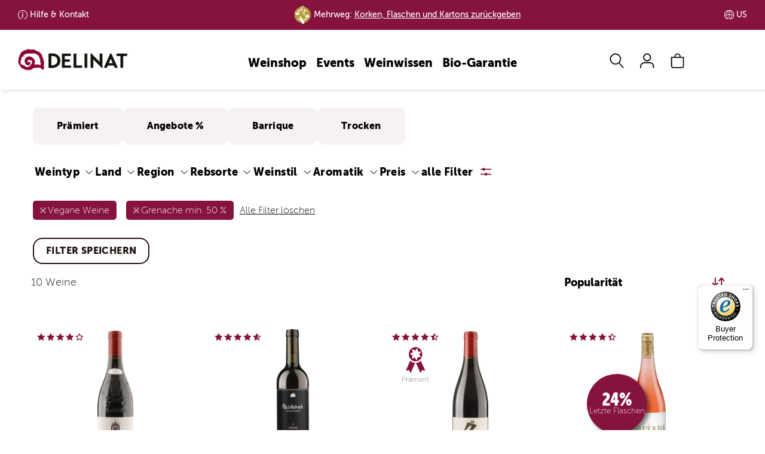

--- FILE ---
content_type: text/html; charset=UTF-8
request_url: https://delinat.com/weine/vegane-weine/grenache!50.00-
body_size: 94947
content:




<!DOCTYPE html>
<html lang="de" class="no-js">
<head>
    
<link rel="preconnect" href="//www.googletagmanager.com" >
<link rel="dns-prefetch" href="//www.googletagmanager.com">
<link rel="preconnect" href="//www.google.com" >
<link rel="dns-prefetch" href="//www.google.com">
<link rel="preconnect" href="//www.facebook.com" >
<link rel="dns-prefetch" href="//www.facebook.com">
<link rel="preconnect" href="//www.dwin1.com" >
<link rel="dns-prefetch" href="//www.dwin1.com">
<link rel="preconnect" href="//widgets.trustedshops.com" >
<link rel="dns-prefetch" href="//widgets.trustedshops.com">
<link rel="preconnect" href="//unpkg.com" >
<link rel="dns-prefetch" href="//unpkg.com">
<link rel="preconnect" href="//s.pinimg.com" >
<link rel="dns-prefetch" href="//s.pinimg.com">
<link rel="preconnect" href="//pagead2.googlesyndication.com" >
<link rel="dns-prefetch" href="//pagead2.googlesyndication.com">
<link rel="preconnect" href="//lantern.roeyecdn.com" >
<link rel="dns-prefetch" href="//lantern.roeyecdn.com">
<link rel="preconnect" href="//lantern.roeye.com" >
<link rel="dns-prefetch" href="//lantern.roeye.com">
<link rel="preconnect" href="//googleads.g.doubleclick.net" >
<link rel="dns-prefetch" href="//googleads.g.doubleclick.net">
<link rel="preconnect" href="//edge.cookiefirst.com" >
<link rel="dns-prefetch" href="//edge.cookiefirst.com">
<link rel="preconnect" href="//ct.pinterest.com">
<link rel="dns-prefetch" href="//ct.pinterest.com">
<link rel="preconnect" href="//consent.cookiefirst.com">
<link rel="dns-prefetch" href="//consent.cookiefirst.com">
<link rel="preconnect" href="//connect.facebook.net">
<link rel="dns-prefetch" href="//connect.facebook.net">
<link rel="preconnect" href="//bat.bing.com">
<link rel="dns-prefetch" href="//bat.bing.com">
<link rel="preconnect" href="//app.cookiefirst.com">
<link rel="dns-prefetch" href="//app.cookiefirst.com">
<link rel="preconnect" href="//api2.ehi-siegel.de">
<link rel="dns-prefetch" href="//api2.ehi-siegel.de">


<meta charset="UTF-8">
<meta name="viewport" content="width=device-width, initial-scale=1">
<title>Weinsuche | Delinat</title>

<meta name="description" content="">
    <meta name="robots" content="noindex">


<meta name="theme-color" content="#000">
<meta name="google-site-verification" content="lkpHtacXoNe3u2Jj0VBCIJpFFLNkgCjNneX1YThqCJ0" />
<meta name="facebook-domain-verification" content="piwvnb4y4urgabaky2ibvoyudxwjf4" />
<meta name="p:domain_verify" content="60c640147e76db867e12b0a9f1c30628"/>
<meta property="fb:admins" 		content="522440278"/>
<meta property="fb:app_id" 		content="118456801508099"/>
<meta property="og:site_name" 	content="Delinat - Wein aus reicher Natur"/>
<meta property="og:type" 		content="website" />
<meta property="og:url" 		content="https://delinat.com/weine">
<meta property="og:title" 		content="Weinsuche | Delinat" />
<meta property="og:description" content=""" />
<meta property="og:image:secure_url" content="" />
<meta property="og:image" 		content="" />



<meta name = "twitter:card" 		content="summary">
<meta name = "twitter:site" 		content="@delinat">
<meta name = "twitter:title" 		content="Weinsuche | Delinat">
<meta name = "twitter:description" 	content="">
<meta name = "twitter:image" 		content="">

<meta name="rcCode" content="250"/>


                <link rel="preload" href="/fonts/MuseoSans_100-webfont.woff2" as="font" type="font/woff2" crossorigin>
<link rel="preload" href="/fonts/MuseoSans_900-webfont.woff2" as="font" type="font/woff2" crossorigin>

<style>
	.icon-auszeichnung:before{content:"\e900";color:#8a2b48}.icon-instagram:before{content:"\e929"}.icon-globus:before{content:"\e923"}.icon-analysis:before{content:"\e902"}.icon-arrow-down:before{content:"\e901"}.icon-arrow-left:before{content:"\e903"}.icon-arrow-right:before{content:"\e904"}.icon-arrow-up:before{content:"\e905";color:#504d47}.icon-barrel:before{content:"\e906"}.icon-benefit:before{content:"\e907"}.icon-biogarantie:before{content:"\e908"}.icon-book:before{content:"\e909"}.icon-bookmark:before{content:"\e90a"}.icon-bottle-glass:before{content:"\e90b"}.icon-calendar:before{content:"\e90c"}.icon-camera:before{content:"\e90d"}.icon-caret-down:before{content:"\e90e"}.icon-caret-up:before{content:"\e90f"}.icon-cart:before{content:"\e910"}.icon-check:before{content:"\e911"}.icon-chevron-with-circle-down:before{content:"\e912"}.icon-chevron-with-circle-left:before{content:"\e913"}.icon-chevron-with-circle-right:before{content:"\e914"}.icon-chevron-with-circle-up:before{content:"\e915"}.icon-close:before{content:"\e916";color:#504d47}.icon-cross:before{content:"\e917"}.icon-data:before{content:"\e918"}.icon-email:before{content:"\e919"}.icon-facebook:before{content:"\e91a"}.icon-fax:before{content:"\e91b"}.icon-files:before{content:"\e91c"}.icon-filter:before{content:"\e91d"}.icon-flag:before{content:"\e91e"}.icon-food:before{content:"\e91f"}.icon-gift:before{content:"\e920"}.icon-glass:before{content:"\e921"}.icon-globe:before{content:"\e922"}.icon-google:before{content:"\e924"}.icon-grapes:before{content:"\e925"}.icon-hat:before{content:"\e926"}.icon-id:before{content:"\e927"}.icon-info:before{content:"\e928"}.icon-internet:before{content:"\e92a"}.icon-leaf:before{content:"\e92b"}.icon-legal:before{content:"\e92c";color:#8b002d}.icon-link:before{content:"\e92d";color:#a6aa3d}.icon-mail:before{content:"\e92e"}.icon-menu:before{content:"\e92f"}.icon-merkliste-outline:before{content:"\e930"}.icon-merkliste:before{content:"\e931"}.icon-pencil:before{content:"\e932"}.icon-phone:before{content:"\e933"}.icon-placemark:before{content:"\e934"}.icon-play:before{content:"\e935"}.icon-schnecke:before{content:"\e936"}.icon-search:before{content:"\e937"}.icon-speech-bubble:before{content:"\e938"}.icon-standorte:before{content:"\e939"}.icon-star-1-quarter:before{content:"\e93a"}.icon-star-3-quarter:before{content:"\e93b"}.icon-star-empty:before{content:"\e93c"}.icon-star-full:before{content:"\e93d"}.icon-star-half:before{content:"\e93e"}.icon-tablet:before{content:"\e93f"}.icon-twitter:before{content:"\e940"}.icon-user:before{content:"\e941"}.icon-vergleich-empty:before{content:"\e942"}.icon-vergleich:before{content:"\e943"}.icon-verschluss:before{content:"\e944";color:#8b002d}.icon-weinsuche-trauben:before{content:"\e945"}.icon-wimpel:before{content:"\e946"}.icon-zoom:before{content:"\e947"}.icon-arrow-down-after:after{content:"\e901"}.icon-arrow-right-after:after{content:"\e904"}svg .icon{-webkit-transform:translateZ(0);transform:translateZ(0);-webkit-transition-duration:.3s;transition-duration:.3s;-webkit-transition-property:-webkit-transform;transition-property:-webkit-transform;transition-property:transform;transition-property:transform,-webkit-transform;-webkit-transition-timing-function:ease-out;transition-timing-function:ease-out}@-webkit-keyframes icon-pop{50%{-webkit-transform:scale(1.2);transform:scale(1.2)}}@keyframes icon-pop{50%{-webkit-transform:scale(1.2);transform:scale(1.2)}}@-webkit-keyframes hover-pulse{25%{-webkit-transform:scale(1.05);transform:scale(1.05)}75%{-webkit-transform:scale(.95);transform:scale(.95)}}@keyframes hover-pulse{25%{-webkit-transform:scale(1.05);transform:scale(1.05)}75%{-webkit-transform:scale(.95);transform:scale(.95)}}/*! normalize.css v8.0.1 | MIT License | github.com/necolas/normalize.css */html{line-height:1.15;-webkit-text-size-adjust:100%}body{margin:0}main{display:block}h1{font-size:2em;margin:.67em 0}hr{-webkit-box-sizing:content-box;box-sizing:content-box;height:0;overflow:visible}pre{font-family:monospace,monospace;font-size:1em}a{background-color:transparent}abbr[title]{border-bottom:none;text-decoration:underline;-webkit-text-decoration:underline dotted;text-decoration:underline dotted}b,strong{font-weight:bolder}code,kbd,samp{font-family:monospace,monospace;font-size:1em}small{font-size:80%}sub,sup{font-size:75%;line-height:0;position:relative;vertical-align:baseline}sub{bottom:-.25em}sup{top:-.5em}img{border-style:none}button,input,optgroup,select,textarea{font-family:inherit;font-size:100%;line-height:1.15;margin:0}button,input{overflow:visible}button,select{text-transform:none}[type=button],[type=reset],[type=submit],button{-webkit-appearance:button}[type=button]::-moz-focus-inner,[type=reset]::-moz-focus-inner,[type=submit]::-moz-focus-inner,button::-moz-focus-inner{border-style:none;padding:0}[type=button]:-moz-focusring,[type=reset]:-moz-focusring,[type=submit]:-moz-focusring,button:-moz-focusring{outline:1px dotted ButtonText}fieldset{padding:.35em .75em .625em}legend{-webkit-box-sizing:border-box;box-sizing:border-box;color:inherit;display:table;max-width:100%;padding:0;white-space:normal}progress{vertical-align:baseline}textarea{overflow:auto}[type=checkbox],[type=radio]{-webkit-box-sizing:border-box;box-sizing:border-box;padding:0}[type=number]::-webkit-inner-spin-button,[type=number]::-webkit-outer-spin-button{height:auto}[type=search]{-webkit-appearance:textfield;outline-offset:-2px}[type=search]::-webkit-search-decoration{-webkit-appearance:none}::-webkit-file-upload-button{-webkit-appearance:button;font:inherit}details{display:block}summary{display:list-item}template{display:none}[hidden]{display:none}@font-face{font-family:"Museo Sans";src:url(/fonts/MuseoSans_100-webfont.eot);src:url(/fonts/MuseoSans_100-webfont.eot?#iefix) format("embedded-opentype"),url(/fonts/MuseoSans_100-webfont.woff2) format("woff2"),url(/fonts/MuseoSans_100-webfont.woff) format("woff"),url(/fonts/MuseoSans_100-webfont.ttf) format("truetype"),url(/fonts/MuseoSans_100-webfont.svg#museo_sans100) format("svg");font-weight:400;font-style:normal;font-display:swap}@font-face{font-family:"Museo Sans";src:url(/fonts/MuseoSans_500-webfont.eot);src:url(/fonts/MuseoSans_500-webfont.eot?#iefix) format("embedded-opentype"),url(/fonts/MuseoSans_500-webfont.woff2) format("woff2"),url(/fonts/MuseoSans_500-webfont.woff) format("woff"),url(/fonts/MuseoSans_500-webfont.ttf) format("truetype"),url(/fonts/MuseoSans_500-webfont.svg#museo_sans500) format("svg");font-weight:700;font-style:normal;font-display:swap}@font-face{font-family:"Museo Sans";src:url(/fonts/MuseoSans_900-webfont.eot);src:url(/fonts/MuseoSans_900-webfont.eot?#iefix) format("embedded-opentype"),url(/fonts/MuseoSans_900-webfont.woff2) format("woff2"),url(/fonts/MuseoSans_900-webfont.woff) format("woff"),url(/fonts/MuseoSans_900-webfont.ttf) format("truetype"),url(/fonts/MuseoSans_900-webfont.svg#museo_sans900) format("svg");font-weight:900;font-style:normal;font-display:swap}@font-face{font-family:'Museo Sans Condensed';src:url(/fonts/MuseoSansCnd-300-webfont.woff2) format('woff2'),url(/fonts/MuseoSansCnd-300-webfont.woff) format('woff');font-weight:400;font-style:normal;font-display:swap}@font-face{font-family:'Museo Sans Condensed';src:url(/fonts/MuseoSansCnd-900-webfont.woff2) format('woff2'),url(/fonts/MuseoSansCnd-900-webfont.woff) format('woff');font-weight:700;font-style:normal;font-display:swap}*{-webkit-box-sizing:border-box;box-sizing:border-box}:after,:before{-webkit-box-sizing:border-box;box-sizing:border-box}:root{--breakpoint-lg:1200px;--breakpoint-md:992px;--breakpoint-sm:768px;--breakpoint-xs:0}body{font-family:"Museo Sans",Arial,sans-serif;font-size:16px;line-height:1.42857143;color:#000;background-color:#fff}main{min-height:800px;margin-top:67px;padding:30px 0 25px}main.header-img{margin-top:0;padding:0 0 25px}main .content .row-main{padding-top:15px}main .content h1{margin-top:0}.page-nkg main{padding-top:0}.aside>div{padding-top:15px;margin-top:15px;border-top:1px solid #bfbfbf}.aside div.section{padding-bottom:15px;margin-bottom:15px;border-bottom:1px solid #bfbfbf}.aside .btn{margin:15px 0}@media (min-width:992px){.aside>div{margin:0;padding:0;border:none}.aside h3{margin-top:0;line-height:48px}}.aside .social-icons i{font-size:24px}@media (min-width:992px){main{margin-top:100px}main.header-img{margin-top:0}}.h1,.h2,.h3,.h4,.h5,.h6,h1,h2,h3,h4,h5,h6{font-family:'Museo Sans Condensed';font-weight:900;line-height:1.1;color:#000}.h1 .small,.h1 small,.h2 .small,.h2 small,.h3 .small,.h3 small,.h4 .small,.h4 small,.h5 .small,.h5 small,.h6 .small,.h6 small,h1 .small,h1 small,h2 .small,h2 small,h3 .small,h3 small,h4 .small,h4 small,h5 .small,h5 small,h6 .small,h6 small{font-weight:400;line-height:1;color:#777}h1,h2{font-weight:700}.h1,.h2,.h3,h1,h2,h3{margin-top:22px;margin-bottom:11px}.h1 .small,.h1 small,.h2 .small,.h2 small,.h3 .small,.h3 small,h1 .small,h1 small,h2 .small,h2 small,h3 .small,h3 small{font-size:65%}.h4,.h5,.h6,h4,h5,h6{margin-top:11px;margin-bottom:11px}.h4 .small,.h4 small,.h5 .small,.h5 small,.h6 .small,.h6 small,h4 .small,h4 small,h5 .small,h5 small,h6 .small,h6 small{font-size:75%}.h1,h1{font-size:30px}.h2,h2{font-size:24px}.h3,h3{font-size:22px}.h4,h4{font-size:22px}.h5,h5{font-size:18px}.h6,h6{font-size:16px}@media (min-width:992px){.h1,h1{font-size:48px}.h2,h2{font-size:40px}.h3,h3{font-size:24px}}p{margin:0 0 11px}ol,ul{margin-top:0;margin-bottom:11px}ol ol,ol ul,ul ol,ul ul{margin-bottom:0}.link-underline{width:150px;margin:20px auto;border-bottom:2px solid transparent;text-align:center}.link-underline a{display:block;font-family:'Museo Sans';text-transform:uppercase;text-decoration:none;font-weight:900;font-size:16px;line-height:19px;letter-spacing:.4px}.link-underline:after{content:'';display:block;width:100%;height:2px;background-color:currentColor}.link-underline.active,.link-underline:active,.link-underline:hover{border-color:currentColor}.link-underline.active a,.link-underline:active a,.link-underline:hover a{text-decoration:none;border:none}ul.links{display:-webkit-box;display:-ms-flexbox;display:flex;-ms-flex-wrap:wrap;flex-wrap:wrap;-webkit-box-pack:space-evenly;-ms-flex-pack:space-evenly;justify-content:space-evenly;margin:30px 0 30px}ul.links li.link-underline{margin-bottom:30px}.list-unstyled{padding-left:0;list-style:none}.list-inline{padding-left:0;list-style:none;margin-left:-5px}.list-inline>li{display:inline-block;padding-left:5px;padding-right:5px}.container{margin-right:auto;margin-left:auto;padding-left:9px;padding-right:9px}@media (min-width:768px){.container{width:738px}}@media (min-width:992px){.container{width:958px}}@media (min-width:1200px){.container{width:1188px}}.container-fluid{margin-right:auto;margin-left:auto;padding-left:9px;padding-right:9px}.row{margin-left:-9px;margin-right:-9px}.col-lg-1,.col-lg-10,.col-lg-11,.col-lg-12,.col-lg-2,.col-lg-3,.col-lg-4,.col-lg-5,.col-lg-6,.col-lg-7,.col-lg-8,.col-lg-9,.col-md-1,.col-md-10,.col-md-11,.col-md-12,.col-md-2,.col-md-3,.col-md-4,.col-md-5,.col-md-6,.col-md-7,.col-md-8,.col-md-9,.col-sm-1,.col-sm-10,.col-sm-11,.col-sm-12,.col-sm-2,.col-sm-3,.col-sm-4,.col-sm-5,.col-sm-6,.col-sm-7,.col-sm-8,.col-sm-9,.col-xs-1,.col-xs-10,.col-xs-11,.col-xs-12,.col-xs-2,.col-xs-3,.col-xs-4,.col-xs-5,.col-xs-6,.col-xs-7,.col-xs-8,.col-xs-9{position:relative;min-height:1px;padding-left:9px;padding-right:9px}.col-xs-1,.col-xs-10,.col-xs-11,.col-xs-12,.col-xs-2,.col-xs-3,.col-xs-4,.col-xs-5,.col-xs-6,.col-xs-7,.col-xs-8,.col-xs-9{float:left}.col-xs-12{width:100%}.col-xs-11{width:91.66666667%}.col-xs-10{width:83.33333333%}.col-xs-9{width:75%}.col-xs-8{width:66.66666667%}.col-xs-7{width:58.33333333%}.col-xs-6{width:50%}.col-xs-5{width:41.66666667%}.col-xs-4{width:33.33333333%}.col-xs-3{width:25%}.col-xs-2{width:16.66666667%}.col-xs-1{width:8.33333333%}.col-xs-pull-12{right:100%}.col-xs-pull-11{right:91.66666667%}.col-xs-pull-10{right:83.33333333%}.col-xs-pull-9{right:75%}.col-xs-pull-8{right:66.66666667%}.col-xs-pull-7{right:58.33333333%}.col-xs-pull-6{right:50%}.col-xs-pull-5{right:41.66666667%}.col-xs-pull-4{right:33.33333333%}.col-xs-pull-3{right:25%}.col-xs-pull-2{right:16.66666667%}.col-xs-pull-1{right:8.33333333%}.col-xs-pull-0{right:auto}.col-xs-push-12{left:100%}.col-xs-push-11{left:91.66666667%}.col-xs-push-10{left:83.33333333%}.col-xs-push-9{left:75%}.col-xs-push-8{left:66.66666667%}.col-xs-push-7{left:58.33333333%}.col-xs-push-6{left:50%}.col-xs-push-5{left:41.66666667%}.col-xs-push-4{left:33.33333333%}.col-xs-push-3{left:25%}.col-xs-push-2{left:16.66666667%}.col-xs-push-1{left:8.33333333%}.col-xs-push-0{left:auto}.col-xs-offset-12{margin-left:100%}.col-xs-offset-11{margin-left:91.66666667%}.col-xs-offset-10{margin-left:83.33333333%}.col-xs-offset-9{margin-left:75%}.col-xs-offset-8{margin-left:66.66666667%}.col-xs-offset-7{margin-left:58.33333333%}.col-xs-offset-6{margin-left:50%}.col-xs-offset-5{margin-left:41.66666667%}.col-xs-offset-4{margin-left:33.33333333%}.col-xs-offset-3{margin-left:25%}.col-xs-offset-2{margin-left:16.66666667%}.col-xs-offset-1{margin-left:8.33333333%}.col-xs-offset-0{margin-left:0}@media (min-width:768px){.col-sm-1,.col-sm-10,.col-sm-11,.col-sm-12,.col-sm-2,.col-sm-3,.col-sm-4,.col-sm-5,.col-sm-6,.col-sm-7,.col-sm-8,.col-sm-9{float:left}.col-sm-12{width:100%}.col-sm-11{width:91.66666667%}.col-sm-10{width:83.33333333%}.col-sm-9{width:75%}.col-sm-8{width:66.66666667%}.col-sm-7{width:58.33333333%}.col-sm-6{width:50%}.col-sm-5{width:41.66666667%}.col-sm-4{width:33.33333333%}.col-sm-3{width:25%}.col-sm-2{width:16.66666667%}.col-sm-1{width:8.33333333%}.col-sm-pull-12{right:100%}.col-sm-pull-11{right:91.66666667%}.col-sm-pull-10{right:83.33333333%}.col-sm-pull-9{right:75%}.col-sm-pull-8{right:66.66666667%}.col-sm-pull-7{right:58.33333333%}.col-sm-pull-6{right:50%}.col-sm-pull-5{right:41.66666667%}.col-sm-pull-4{right:33.33333333%}.col-sm-pull-3{right:25%}.col-sm-pull-2{right:16.66666667%}.col-sm-pull-1{right:8.33333333%}.col-sm-pull-0{right:auto}.col-sm-push-12{left:100%}.col-sm-push-11{left:91.66666667%}.col-sm-push-10{left:83.33333333%}.col-sm-push-9{left:75%}.col-sm-push-8{left:66.66666667%}.col-sm-push-7{left:58.33333333%}.col-sm-push-6{left:50%}.col-sm-push-5{left:41.66666667%}.col-sm-push-4{left:33.33333333%}.col-sm-push-3{left:25%}.col-sm-push-2{left:16.66666667%}.col-sm-push-1{left:8.33333333%}.col-sm-push-0{left:auto}.col-sm-offset-12{margin-left:100%}.col-sm-offset-11{margin-left:91.66666667%}.col-sm-offset-10{margin-left:83.33333333%}.col-sm-offset-9{margin-left:75%}.col-sm-offset-8{margin-left:66.66666667%}.col-sm-offset-7{margin-left:58.33333333%}.col-sm-offset-6{margin-left:50%}.col-sm-offset-5{margin-left:41.66666667%}.col-sm-offset-4{margin-left:33.33333333%}.col-sm-offset-3{margin-left:25%}.col-sm-offset-2{margin-left:16.66666667%}.col-sm-offset-1{margin-left:8.33333333%}.col-sm-offset-0{margin-left:0}}@media (min-width:992px){.col-md-1,.col-md-10,.col-md-11,.col-md-12,.col-md-2,.col-md-3,.col-md-4,.col-md-5,.col-md-6,.col-md-7,.col-md-8,.col-md-9{float:left}.col-md-12{width:100%}.col-md-11{width:91.66666667%}.col-md-10{width:83.33333333%}.col-md-9{width:75%}.col-md-8{width:66.66666667%}.col-md-7{width:58.33333333%}.col-md-6{width:50%}.col-md-5{width:41.66666667%}.col-md-4{width:33.33333333%}.col-md-3{width:25%}.col-md-2{width:16.66666667%}.col-md-1{width:8.33333333%}.col-md-pull-12{right:100%}.col-md-pull-11{right:91.66666667%}.col-md-pull-10{right:83.33333333%}.col-md-pull-9{right:75%}.col-md-pull-8{right:66.66666667%}.col-md-pull-7{right:58.33333333%}.col-md-pull-6{right:50%}.col-md-pull-5{right:41.66666667%}.col-md-pull-4{right:33.33333333%}.col-md-pull-3{right:25%}.col-md-pull-2{right:16.66666667%}.col-md-pull-1{right:8.33333333%}.col-md-pull-0{right:auto}.col-md-push-12{left:100%}.col-md-push-11{left:91.66666667%}.col-md-push-10{left:83.33333333%}.col-md-push-9{left:75%}.col-md-push-8{left:66.66666667%}.col-md-push-7{left:58.33333333%}.col-md-push-6{left:50%}.col-md-push-5{left:41.66666667%}.col-md-push-4{left:33.33333333%}.col-md-push-3{left:25%}.col-md-push-2{left:16.66666667%}.col-md-push-1{left:8.33333333%}.col-md-push-0{left:auto}.col-md-offset-12{margin-left:100%}.col-md-offset-11{margin-left:91.66666667%}.col-md-offset-10{margin-left:83.33333333%}.col-md-offset-9{margin-left:75%}.col-md-offset-8{margin-left:66.66666667%}.col-md-offset-7{margin-left:58.33333333%}.col-md-offset-6{margin-left:50%}.col-md-offset-5{margin-left:41.66666667%}.col-md-offset-4{margin-left:33.33333333%}.col-md-offset-3{margin-left:25%}.col-md-offset-2{margin-left:16.66666667%}.col-md-offset-1{margin-left:8.33333333%}.col-md-offset-0{margin-left:0}}@media (min-width:1200px){.col-lg-1,.col-lg-10,.col-lg-11,.col-lg-12,.col-lg-2,.col-lg-3,.col-lg-4,.col-lg-5,.col-lg-6,.col-lg-7,.col-lg-8,.col-lg-9{float:left}.col-lg-12{width:100%}.col-lg-11{width:91.66666667%}.col-lg-10{width:83.33333333%}.col-lg-9{width:75%}.col-lg-8{width:66.66666667%}.col-lg-7{width:58.33333333%}.col-lg-6{width:50%}.col-lg-5{width:41.66666667%}.col-lg-4{width:33.33333333%}.col-lg-3{width:25%}.col-lg-2{width:16.66666667%}.col-lg-1{width:8.33333333%}.col-lg-pull-12{right:100%}.col-lg-pull-11{right:91.66666667%}.col-lg-pull-10{right:83.33333333%}.col-lg-pull-9{right:75%}.col-lg-pull-8{right:66.66666667%}.col-lg-pull-7{right:58.33333333%}.col-lg-pull-6{right:50%}.col-lg-pull-5{right:41.66666667%}.col-lg-pull-4{right:33.33333333%}.col-lg-pull-3{right:25%}.col-lg-pull-2{right:16.66666667%}.col-lg-pull-1{right:8.33333333%}.col-lg-pull-0{right:auto}.col-lg-push-12{left:100%}.col-lg-push-11{left:91.66666667%}.col-lg-push-10{left:83.33333333%}.col-lg-push-9{left:75%}.col-lg-push-8{left:66.66666667%}.col-lg-push-7{left:58.33333333%}.col-lg-push-6{left:50%}.col-lg-push-5{left:41.66666667%}.col-lg-push-4{left:33.33333333%}.col-lg-push-3{left:25%}.col-lg-push-2{left:16.66666667%}.col-lg-push-1{left:8.33333333%}.col-lg-push-0{left:auto}.col-lg-offset-12{margin-left:100%}.col-lg-offset-11{margin-left:91.66666667%}.col-lg-offset-10{margin-left:83.33333333%}.col-lg-offset-9{margin-left:75%}.col-lg-offset-8{margin-left:66.66666667%}.col-lg-offset-7{margin-left:58.33333333%}.col-lg-offset-6{margin-left:50%}.col-lg-offset-5{margin-left:41.66666667%}.col-lg-offset-4{margin-left:33.33333333%}.col-lg-offset-3{margin-left:25%}.col-lg-offset-2{margin-left:16.66666667%}.col-lg-offset-1{margin-left:8.33333333%}.col-lg-offset-0{margin-left:0}}.nav-tabs .dropdown-menu{margin-top:-1px;border-top-right-radius:0;border-top-left-radius:0}body{padding-top:45px}header{-webkit-transition:top .6s ease-in-out;transition:top .6s ease-in-out}body.nav-up header{top:-45px}@media (min-width:992px){body{padding-top:45px}body.nav-up header{top:-45px}}@media (min-width:1200px){body{padding-top:50px}body.nav-up header{top:-50px}}#nav-top-bar{padding:0 1.5%;background:#86133F;font-size:14px;font-weight:700;color:#fff}#nav-top-bar ul{display:-webkit-box;display:-ms-flexbox;display:flex;-ms-flex-wrap:nowrap;flex-wrap:nowrap;-webkit-box-pack:center;-ms-flex-pack:center;justify-content:center;-webkit-box-align:center;-ms-flex-align:center;align-items:center;margin:0}#nav-top-bar ul li{display:inline-block;line-height:45px}#nav-top-bar ul li a{padding-left:20px;background-repeat:no-repeat;background-size:16px;color:#fff}#nav-top-bar ul li a:hover{text-decoration:none}#nav-top-bar ul li.land,#nav-top-bar ul li.lieferung{display:none}#nav-top-bar ul li.kundenservice.info a{background-image:url("data:image/svg+xml,%3Csvg xmlns='http://www.w3.org/2000/svg' width='16' height='16' fill='%23fff' viewBox='0 0 16 16'%3E%3Cpath d='M8 15A7 7 0 1 1 8 1a7 7 0 0 1 0 14zm0 1A8 8 0 1 0 8 0a8 8 0 0 0 0 16z'/%3E%3Cpath d='m8.93 6.588-2.29.287-.082.38.45.083c.294.07.352.176.288.469l-.738 3.468c-.194.897.105 1.319.808 1.319.545 0 1.178-.252 1.465-.598l.088-.416c-.2.176-.492.246-.686.246-.275 0-.375-.193-.304-.533L8.93 6.588zM9 4.5a1 1 0 1 1-2 0 1 1 0 0 1 2 0z'/%3E%3C/svg%3E")}#nav-top-bar ul li.kundenservice.telefon a{background-image:url("data:image/svg+xml,%3Csvg xmlns='http://www.w3.org/2000/svg' width='16' height='16' fill='%23fff' viewBox='0 0 16 16'%3E%3Cpath d='M3.654 1.328a.678.678 0 0 0-1.015-.063L1.605 2.3c-.483.484-.661 1.169-.45 1.77a17.568 17.568 0 0 0 4.168 6.608 17.569 17.569 0 0 0 6.608 4.168c.601.211 1.286.033 1.77-.45l1.034-1.034a.678.678 0 0 0-.063-1.015l-2.307-1.794a.678.678 0 0 0-.58-.122l-2.19.547a1.745 1.745 0 0 1-1.657-.459L5.482 8.062a1.745 1.745 0 0 1-.46-1.657l.548-2.19a.678.678 0 0 0-.122-.58L3.654 1.328zM1.884.511a1.745 1.745 0 0 1 2.612.163L6.29 2.98c.329.423.445.974.315 1.494l-.547 2.19a.678.678 0 0 0 .178.643l2.457 2.457a.678.678 0 0 0 .644.178l2.189-.547a1.745 1.745 0 0 1 1.494.315l2.306 1.794c.829.645.905 1.87.163 2.611l-1.034 1.034c-.74.74-1.846 1.065-2.877.702a18.634 18.634 0 0 1-7.01-4.42 18.634 18.634 0 0 1-4.42-7.009c-.362-1.03-.037-2.137.703-2.877L1.885.511z'/%3E%3C/svg%3E")}#nav-top-bar ul li.land a{background-image:url("data:image/svg+xml,%3Csvg xmlns='http://www.w3.org/2000/svg' fill='%23fff' width='16.758' height='16.751' viewBox='0 0 16.758 16.751'%3E%3Cg id='Gruppe_3147' data-name='Gruppe 3147' transform='translate(-1350.119 -363.124)'%3E%3Cpath id='Pfad_980' data-name='Pfad 980' d='M8.475,16.848a8.374,8.374,0,1,1,8.374-8.374A8.384,8.384,0,0,1,8.475,16.848ZM8.475.9a7.574,7.574,0,1,0,7.574,7.574A7.583,7.583,0,0,0,8.475.9Z' transform='translate(1350.025 363.026)' fill='%23fff'/%3E%3Cpath id='Vereinigungsmenge_7' data-name='Vereinigungsmenge 7' d='M25008.377,12489.749h0a8.375,8.375,0,1,1,0-16.751h.014a8.375,8.375,0,0,1,0,16.751h-.012Zm-.4-.845v-7.53c-1.174.006-2.342.075-3.5.188a13.871,13.871,0,0,0,.289,2.68.051.051,0,0,1,0,.017c.008.037.016.073.025.11a9.718,9.718,0,0,0,.889,2.454A3.727,3.727,0,0,0,25007.977,12488.9Zm.8,0a3.71,3.71,0,0,0,2.291-2.081,9.231,9.231,0,0,0,.729-1.812.1.1,0,0,1,.008-.024c.008-.034.018-.067.027-.1a13.218,13.218,0,0,0,.447-3.323c-1.16-.113-2.336-.183-3.5-.188Zm3-1.7a6.7,6.7,0,0,1-.936,1.337,7.613,7.613,0,0,0,5.074-6.436c-.936-.182-1.885-.332-2.832-.451A12.4,12.4,0,0,1,25011.781,12487.2Zm-10.943-5.1a7.6,7.6,0,0,0,5.074,6.436c-.105-.114-.207-.235-.307-.364,0,0,0,0,0,0-.027-.035-.055-.07-.08-.106a.451.451,0,0,1-.027-.037c-.023-.031-.045-.062-.066-.093l-.035-.051-.051-.073-.031-.047c-.023-.035-.045-.07-.068-.105-.01-.015-.018-.029-.027-.044s-.037-.06-.055-.09c-.008-.011-.014-.022-.021-.033l-.07-.122c-.008-.013-.014-.024-.021-.036-.023-.044-.049-.088-.072-.133a12.3,12.3,0,0,1-1.307-5.55Q25002.249,12481.829,25000.838,12482.1Zm10.943-6.561a12.335,12.335,0,0,1,1.3,5.306c.967.112,1.92.264,2.869.445a7.59,7.59,0,0,0-5.105-7.082A6.83,6.83,0,0,1,25011.781,12475.541Zm-10.975,5.751c.949-.182,1.908-.333,2.869-.445a12.251,12.251,0,0,1,1.3-5.306,6.578,6.578,0,0,1,.936-1.331A7.584,7.584,0,0,0,25000.807,12481.292Zm7.975-.722c1.166.013,2.334.075,3.49.188a12.466,12.466,0,0,0-.7-3.708,8.481,8.481,0,0,0-.5-1.127,3.708,3.708,0,0,0-2.291-2.08Zm-4.3.188c1.168-.113,2.328-.176,3.5-.188v-6.727a3.725,3.725,0,0,0-2.3,2.08,8.331,8.331,0,0,0-.4.862l0,0-.053.137a.1.1,0,0,0-.008.021l-.047.125a.172.172,0,0,0-.01.029c-.012.027-.02.056-.029.083a12.541,12.541,0,0,0-.641,3.38.148.148,0,0,0,0,.029c0,.012,0,.024,0,.036Z' transform='translate(-23649.877 -12109.874)'/%3E%3C/g%3E%3C/svg%3E%0A")}ul.menu>li>a{display:block;padding:3px 8px;position:relative;font-weight:900;font-size:20px;color:#000;line-height:50px;text-decoration:none}ul.menu>li>a.service{font-size:18px;font-weight:300;letter-spacing:.72px}#navbar-main{display:-webkit-box;display:-ms-flexbox;display:flex;-ms-flex-wrap:nowrap;flex-wrap:nowrap;-webkit-box-pack:justify;-ms-flex-pack:justify;justify-content:space-between;-webkit-box-align:center;-ms-flex-align:center;align-items:center;width:100%;background:rgba(255,255,255,.8);border:0;margin:0;padding:11px 5% 11px;-webkit-backdrop-filter:blur(10px);backdrop-filter:blur(10px)}#navbar-main.active{background:#fff}#navbar-main>.logo,#navbar-main>.nav-account,#navbar-main>.nav-burger{width:40px;height:45px;display:-webkit-box;display:-ms-flexbox;display:flex;-webkit-box-align:center;-ms-flex-align:center;align-items:center}#navbar-main>.nav-account{width:calc(100% - 80px)}#navbar-main ul.menu{display:none}#navbar-main ul.menu>li>a{display:inline-block;vertical-align:middle;-webkit-transform:perspective(1px) translateZ(0);transform:perspective(1px) translateZ(0);-webkit-box-shadow:0 0 1px transparent;box-shadow:0 0 1px transparent;position:relative;overflow:hidden}#navbar-main ul.menu>li>a:before{content:"";position:absolute;z-index:-1;left:51%;right:51%;bottom:0;background:currentColor;height:2px;-webkit-transition-property:left,right;transition-property:left,right;-webkit-transition-duration:.3s;transition-duration:.3s;-webkit-transition-timing-function:ease-out;transition-timing-function:ease-out}#navbar-main ul.menu>li>a:active:before,#navbar-main ul.menu>li>a:focus:before,#navbar-main ul.menu>li>a:hover:before{left:0;right:0;background:#000}#navbar-main .nav-account ul{display:-webkit-box;display:-ms-flexbox;display:flex;-ms-flex-wrap:nowrap;flex-wrap:nowrap;gap:0;-webkit-box-pack:center;-ms-flex-pack:center;justify-content:center;-webkit-box-align:center;-ms-flex-align:center;align-items:center;width:100%;margin:0}#navbar-main .nav-account li a{position:relative;display:-webkit-box;display:-ms-flexbox;display:flex;height:45px;-webkit-box-align:center;-ms-flex-align:center;align-items:center;padding:0 9px}#navbar-main .nav-account li.nav-top-user a .svg-user-loggedin{position:absolute;right:-5px;top:3px;width:20px;height:20px}#navbar-main .nav-account li:last-child a{padding-right:0}#navbar-main .nav-burger{-webkit-box-pack:right;-ms-flex-pack:right;justify-content:right}#navbar-main .nav-burger a{display:-webkit-box;display:-ms-flexbox;display:flex;-webkit-box-pack:right;-ms-flex-pack:right;justify-content:right;-webkit-box-align:center;-ms-flex-align:center;align-items:center;height:45px}#navbar-main .nav-burger a svg.icon{width:40px;height:30px;stroke-width:0}#navbar-main svg.icon{width:27px;height:27px}@media (min-width:768px){#nav-top-bar{padding:0 3%}#navbar-main{padding:11px 3% 11px}#nav-top-bar ul{-webkit-box-pack:justify;-ms-flex-pack:justify;justify-content:space-between}#nav-top-bar ul li.kundenservice,#nav-top-bar ul li.land{display:inline-block}#nav-top-bar ul li.lieferung{display:block;text-align:center}#nav-top-bar ul li.land{text-align:right}#nav-top-bar ul li>a{line-height:40px}#navbar-main>.logo,#navbar-main>.nav-account,#navbar-main>.nav-burger{width:25%}#navbar-main>.logo{width:50%}#navbar-main>.logo img{width:186px;height:auto}#navbar-main>.nav-account{width:35%;-webkit-box-align:center;-ms-flex-align:center;align-items:center;-webkit-box-pack:right;-ms-flex-pack:right;justify-content:right}#navbar-main>.nav-account>ul{-webkit-box-pack:right;-ms-flex-pack:right;justify-content:right}#navbar-main>.nav-burger{width:15%}}@media (min-width:992px){#nav-top-bar ul li>a{line-height:45px}#navbar-main{padding:21px 30px 21px}}@media (min-width:1200px){.navbar-toggle{display:none}#nav-top-bar{padding:0 30px}#nav-top-bar ul li>a{line-height:50px}#navbar-main{padding:32.5px 30px 32.5px}#navbar-main #selectland-xs.akk-panel{display:none}#navbar-main>.logo,#navbar-main>.menu,#navbar-main>.nav-account{width:20%;height:35px;display:-webkit-box;display:-ms-flexbox;display:flex;-webkit-box-align:end;-ms-flex-align:end;align-items:flex-end}#navbar-main>.menu{width:60%}#navbar-main>.nav-burger{display:none}#navbar-main .logo img{max-width:200px;height:auto}#navbar-main ul.menu{display:-webkit-box;display:-ms-flexbox;display:flex;-webkit-box-pack:center;-ms-flex-pack:center;justify-content:center;gap:18px;margin:0;padding:0}#navbar-main ul.menu>li{display:inline-block}#navbar-main ul.menu>li>a{padding:0 8px 2px;line-height:1}#navbar-main .nav-account>ul{-webkit-box-align:end;-ms-flex-align:end;align-items:flex-end}#navbar-main .nav-account>ul>li a{-webkit-box-align:end;-ms-flex-align:end;align-items:flex-end;padding:3px 12px}#navbar-main .nav-account>ul>li:last-child>a{margin-right:0}}.dropdown-menu{display:none}.clearfix:after,.clearfix:before,.container-fluid:after,.container-fluid:before,.container:after,.container:before,.row:after,.row:before{content:" ";display:table}.clearfix:after,.container-fluid:after,.container:after,.row:after{clear:both}.center-block{display:block;margin-left:auto;margin-right:auto}.pull-right{float:right!important}.pull-left{float:left!important}.hide{display:none!important}.show{display:block!important}.invisible{visibility:hidden}.text-hide{font:0/0 a;color:transparent;text-shadow:none;background-color:transparent;border:0}.hidden{display:none!important}@-ms-viewport{width:device-width}.visible-lg,.visible-md,.visible-sm,.visible-xs{display:none!important}.visible-lg-block,.visible-lg-inline,.visible-lg-inline-block,.visible-md-block,.visible-md-inline,.visible-md-inline-block,.visible-sm-block,.visible-sm-inline,.visible-sm-inline-block,.visible-xs-block,.visible-xs-inline,.visible-xs-inline-block{display:none!important}@media (max-width:767px){.visible-xs{display:block!important}table.visible-xs{display:table!important}tr.visible-xs{display:table-row!important}td.visible-xs,th.visible-xs{display:table-cell!important}}@media (min-width:768px) and (max-width:991px){.visible-sm{display:block!important}table.visible-sm{display:table!important}tr.visible-sm{display:table-row!important}td.visible-sm,th.visible-sm{display:table-cell!important}}@media (min-width:992px) and (max-width:1199px){.visible-md{display:block!important}table.visible-md{display:table!important}tr.visible-md{display:table-row!important}td.visible-md,th.visible-md{display:table-cell!important}}@media (min-width:1200px){.visible-lg{display:block!important}table.visible-lg{display:table!important}tr.visible-lg{display:table-row!important}td.visible-lg,th.visible-lg{display:table-cell!important}}@media (max-width:767px){.hidden-xs{display:none!important}}@media (min-width:768px) and (max-width:991px){.hidden-sm{display:none!important}}@media (min-width:992px) and (max-width:1199px){.hidden-md{display:none!important}}@media (min-width:1200px){.hidden-lg{display:none!important}}header{position:fixed;top:0;left:0;z-index:1030;width:100vw;-webkit-box-shadow:3px 3px 6px rgba(0,0,0,.1);box-shadow:3px 3px 6px rgba(0,0,0,.1)}header a{text-decoration:none}header .badge{display:-webkit-box;display:-ms-flexbox;display:flex;-webkit-box-pack:center;-ms-flex-pack:center;justify-content:center;-webkit-box-align:center;-ms-flex-align:center;align-items:center;position:absolute;top:3px;right:-9px;width:24px;height:24px;background:#9FC484;color:#fff;font-size:14px;font-weight:700;border-radius:50px;opacity:.9}header .badge.pulse{-webkit-animation:pulse 2s infinite;animation:pulse 2s infinite}.container-fluid.header-img{position:relative;padding:0!important}.container-fluid.header-img figure{position:relative}.container-fluid.header-img img,.container-fluid.header-img video{width:100%}.container-fluid.header-img figcaption{position:absolute;bottom:5%;left:15%;padding-left:9px;padding-right:9px;font-family:'Museo Sans Condensed';line-height:1.2;color:#fff;font-style:normal;text-shadow:0 0 5px rgba(0,0,0,.2);font-size:36px;font-weight:700}.container-fluid.header-img figcaption .btn{font-family:'Museo Sans'}.container-fluid.header-img.start figure,.container-fluid.header-img.start img,.container-fluid.header-img.weinabo figure,.container-fluid.header-img.weinabo img{-o-object-fit:cover;object-fit:cover;-o-object-position:center center;object-position:center center;aspect-ratio:480/625}.container-fluid.header-img.start .header-content,.container-fluid.header-img.weinabo .header-content{position:absolute;top:70px;left:6%;z-index:100;width:88%}.container-fluid.header-img.start .header-content h1,.container-fluid.header-img.weinabo .header-content h1{font-family:"Museo Sans",Verdana,sans-serif;font-weight:900;color:#fff}.container-fluid.header-img.start .header-content p,.container-fluid.header-img.weinabo .header-content p{margin-bottom:30px}.container-fluid.header-img.start .header-content .btn,.container-fluid.header-img.weinabo .header-content .btn{margin:0 6px}.container-fluid.header-img.start .header-content .btn.btn-white,.container-fluid.header-img.weinabo .header-content .btn.btn-white{margin:0;color:#86133F}.container-fluid.header-img.start .header-content .btn.btn-white:hover,.container-fluid.header-img.weinabo .header-content .btn.btn-white:hover{color:#fff}.container-fluid.header-img.start .header-content,.container-fluid.header-img.start .header-content a:not(.btn),.container-fluid.header-img.start .header-content h2,.container-fluid.header-img.weinabo .header-content,.container-fluid.header-img.weinabo .header-content a:not(.btn),.container-fluid.header-img.weinabo .header-content h2{color:#fff}@media (min-width:768px){.container-fluid.header-img.start .header-content,.container-fluid.header-img.weinabo .header-content{width:50%}.container-fluid.header-img.start .header-content h1,.container-fluid.header-img.weinabo .header-content h1{font-size:30px}.container-fluid.header-img.start .header-content p,.container-fluid.header-img.weinabo .header-content p{width:85%;max-width:500px}}@media (min-width:992px){.container-fluid.header-img.start .header-content,.container-fluid.header-img.weinabo .header-content{top:auto;left:4%;bottom:30px}.container-fluid.header-img.start .header-content h1,.container-fluid.header-img.weinabo .header-content h1{font-size:40px}.container-fluid.header-img.start .header-content p,.container-fluid.header-img.weinabo .header-content p{font-size:18px}}@media (min-width:1200px){.container-fluid.header-img.start .header-content,.container-fluid.header-img.weinabo .header-content{width:50%}.container-fluid.header-img.start .header-content h1,.container-fluid.header-img.weinabo .header-content h1{font-size:47px}.container-fluid.header-img.start .header-content p,.container-fluid.header-img.weinabo .header-content p{font-size:24px}.container-fluid.header-img.start .header-content h1 span,.container-fluid.header-img.weinabo .header-content h1 span{display:block}}@media (min-width:480px){.container-fluid.header-img.start,.container-fluid.header-img.start figure,.container-fluid.header-img.start img,.container-fluid.header-img.weinabo,.container-fluid.header-img.weinabo figure,.container-fluid.header-img.weinabo img{aspect-ratio:768/343}}@media (min-width:1480px){.container-fluid.header-img.start,.container-fluid.header-img.start figure,.container-fluid.header-img.start img,.container-fluid.header-img.weinabo,.container-fluid.header-img.weinabo figure,.container-fluid.header-img.weinabo img{aspect-ratio:1920/660}}.container-fluid.header-img .circle-wrapper{position:absolute;left:1%;top:1%;z-index:10}.container-fluid.header-img .circle-wrapper .circle{background:#f28f2a;border-radius:50%;width:160px;height:160px;padding:0;-webkit-box-shadow:5px 5px 6px rgba(0,0,0,.5);box-shadow:5px 5px 6px rgba(0,0,0,.5)}.container-fluid.header-img .circle-wrapper .circle-content{display:-webkit-box;display:-ms-flexbox;display:flex;-webkit-box-align:center;-ms-flex-align:center;align-items:center;height:100%;padding:3%;font-size:18px;font-weight:700;color:#fff;line-height:1.1;-webkit-transform:matrix(.99,-.1,.1,.99,0,0);transform:matrix(.99,-.1,.1,.99,0,0)}.container-fluid.header-img .circle-wrapper .circle-content .circle-align{width:100%;padding-left:20%;text-align:left}.container-fluid.header-img .circle-wrapper .circle-content a{color:#fff}.container-fluid.header-img .circle-wrapper .circle-content .preis{font-size:30px;line-height:.8;font-family:'Museo Sans Condensed'}.container-fluid.header-img .circle-wrapper .circle-content .waehrung{font-size:30px;font-weight:400;line-height:.8;font-family:'Museo Sans Condensed'}.container-fluid.header-img .circle-wrapper .circle-content .alterpreis{text-decoration:line-through}.container-fluid.header-img .circle-wrapper .circle-content .gross{font-size:28px;line-height:.8;font-family:'Museo Sans Condensed'}@media (min-width:768px){.container-fluid.header-img .circle-wrapper{left:2%;top:2%;right:auto}.container-fluid.header-img .circle-wrapper .circle{width:200px;height:200px}.container-fluid.header-img .circle-wrapper .circle .circle-content .fett{font-size:28px}}@media (min-width:992px){.container-fluid.header-img .circle-wrapper .circle{width:200px;height:200px}.container-fluid.header-img .circle-wrapper .circle .circle-content .preis,.container-fluid.header-img .circle-wrapper .circle .circle-content .waehrung{font-size:50px}.container-fluid.header-img .circle-wrapper .circle .circle-content .fett{font-size:28px}}@media (min-width:1200px){.container-fluid.header-img .circle-wrapper .circle{width:210px;height:210px}.container-fluid.header-img .circle-wrapper .circle .circle-content .fett{font-size:28px}}.container-fluid.header-img .circle-wrapper{left:auto;top:auto;right:-6%;bottom:0}@media (min-width:768px){.container-fluid.header-img figcaption,.container-fluid.header-img h1{font-size:42px}.container-fluid.header-img figcaption span,.container-fluid.header-img h1 span{display:block}.container-fluid.header-img .circle-wrapper{right:10%}}@media (min-width:992px){.container-fluid.header-img .circle-wrapper{right:22%}}@media (min-width:1200px){.container-fluid.header-img .circle-wrapper{right:32%}}@media (max-width:991px){header.mini{-webkit-box-shadow:0 12px 10px -12px rgba(0,0,0,.176);box-shadow:0 12px 10px -12px rgba(0,0,0,.176);height:70px}header.mini div.nav-account>ul.navbar-nav>li{margin-top:18px}}.breadcrumb{padding:12px 9px 6px;margin-bottom:0;border-radius:0;font-size:14px;list-style:none;background-color:transparent;border-radius:4px}.breadcrumb>li{display:inline-block}.breadcrumb>li+li:before{content:"|\00a0";padding:0 6px;color:#9a9a9a}.breadcrumb>span:after{content:"|\00a0";padding:0 6px;color:#9a9a9a;font-size:12px}.breadcrumb>span:last-child:after{content:""}.breadcrumb>.active{color:#9a9a9a}.breadcrumb a{color:#9a9a9a;text-decoration:none}.breadcrumb a.active{color:#9a9a9a;text-decoration:none}.breadcrumb .breadcrumb-left:after{content:'';padding:0}.breadcrumb .breadcrumb-left span:after{content:'|';padding:0 15px}.breadcrumb .breadcrumb-left span:before{padding:0 15px}.page-order .breadcrumb{display:none}.akk-panel{width:100%;-webkit-transition:all .2s ease-in-out;-webkit-transition:all .5s ease-in-out;transition:all .5s ease-in-out;opacity:0;height:auto;max-height:0;overflow:hidden;padding:0 10px}.akk-panel.active{padding:15px 10px 10px 10px;opacity:1;height:auto;max-height:5000px}:root{--icon-height:1em;--icon-width:1em;--icon-fill:none;--icon-stroke:currentColor;--icon-stroke-width:1.5px;--icon-stroke-width-hover:2px}svg{width:var(--icon-width);height:var(--icon-height);color:currentColor;fill:var(--icon-fill);stroke:var(--icon-stroke);stroke-width:var(--icon-stroke-width);-webkit-transition:.3s;transition:.3s}svg:hover{stroke-width:var(--icon-stroke-width-hover)}svg.inline{vertical-align:middle}svg.svg-global{fill:currentColor;stroke:none}svg.svg{stroke-width:2px}svg.svg-bag,svg.svg-search,svg.svg-user{fill:currentColor;stroke-width:.2px}svg.svg-bag:hover,svg.svg-search:hover,svg.svg-user:hover{stroke-width:1px}svg.svg-user-loggedin{fill:#9fc484;stroke:transparent}svg.svg-arrow-in-up-right,svg.svg-envelope,svg.svg-global,svg.svg-telephone{stroke-width:.2px}svg.svg-apple-pay,svg.svg-dhl,svg.svg-klarna,svg.svg-master,svg.svg-paypal,svg.svg-planzer,svg.svg-post,svg.svg-rechnung,svg.svg-sepa,svg.svg-twint,svg.svg-visa{stroke-width:.2px;fill:#000}svg.svg-facebook,svg.svg-instagram,svg.svg-pinterest,svg.svg-twitter,svg.svg-youtube{stroke-width:.2px;fill:#fff}svg.svg-info{stroke-width:.2px;fill:#fff}svg.svg-chevron-down,svg.svg-chevron-left,svg.svg-chevron-right,svg.svg-chevron-up,svg.svg-close,svg.svg-geschenk,svg.svg-geschenk-titel,svg.svg-menu,svg.svg-probierpakete,svg.svg-prozent{stroke-width:.1px;fill:currentColor}svg.svg-chevron-down:hover,svg.svg-chevron-left:hover,svg.svg-chevron-right:hover,svg.svg-chevron-up:hover,svg.svg-close:hover{stroke-width:.05px}svg.svg-menu{stroke-width:2px;stroke-linecap:round}.modal{display:none}				.icon-auszeichnung:before{content:"\e900";color:#8a2b48}.icon-instagram:before{content:"\e929"}.icon-globus:before{content:"\e923"}.icon-analysis:before{content:"\e902"}.icon-arrow-down:before{content:"\e901"}.icon-arrow-left:before{content:"\e903"}.icon-arrow-right:before{content:"\e904"}.icon-arrow-up:before{content:"\e905";color:#504d47}.icon-barrel:before{content:"\e906"}.icon-benefit:before{content:"\e907"}.icon-biogarantie:before{content:"\e908"}.icon-book:before{content:"\e909"}.icon-bookmark:before{content:"\e90a"}.icon-bottle-glass:before{content:"\e90b"}.icon-calendar:before{content:"\e90c"}.icon-camera:before{content:"\e90d"}.icon-caret-down:before{content:"\e90e"}.icon-caret-up:before{content:"\e90f"}.icon-cart:before{content:"\e910"}.icon-check:before{content:"\e911"}.icon-chevron-with-circle-down:before{content:"\e912"}.icon-chevron-with-circle-left:before{content:"\e913"}.icon-chevron-with-circle-right:before{content:"\e914"}.icon-chevron-with-circle-up:before{content:"\e915"}.icon-close:before{content:"\e916";color:#504d47}.icon-cross:before{content:"\e917"}.icon-data:before{content:"\e918"}.icon-email:before{content:"\e919"}.icon-facebook:before{content:"\e91a"}.icon-fax:before{content:"\e91b"}.icon-files:before{content:"\e91c"}.icon-filter:before{content:"\e91d"}.icon-flag:before{content:"\e91e"}.icon-food:before{content:"\e91f"}.icon-gift:before{content:"\e920"}.icon-glass:before{content:"\e921"}.icon-globe:before{content:"\e922"}.icon-google:before{content:"\e924"}.icon-grapes:before{content:"\e925"}.icon-hat:before{content:"\e926"}.icon-id:before{content:"\e927"}.icon-info:before{content:"\e928"}.icon-internet:before{content:"\e92a"}.icon-leaf:before{content:"\e92b"}.icon-legal:before{content:"\e92c";color:#8b002d}.icon-link:before{content:"\e92d";color:#a6aa3d}.icon-mail:before{content:"\e92e"}.icon-menu:before{content:"\e92f"}.icon-merkliste-outline:before{content:"\e930"}.icon-merkliste:before{content:"\e931"}.icon-pencil:before{content:"\e932"}.icon-phone:before{content:"\e933"}.icon-placemark:before{content:"\e934"}.icon-play:before{content:"\e935"}.icon-schnecke:before{content:"\e936"}.icon-search:before{content:"\e937"}.icon-speech-bubble:before{content:"\e938"}.icon-standorte:before{content:"\e939"}.icon-star-1-quarter:before{content:"\e93a"}.icon-star-3-quarter:before{content:"\e93b"}.icon-star-empty:before{content:"\e93c"}.icon-star-full:before{content:"\e93d"}.icon-star-half:before{content:"\e93e"}.icon-tablet:before{content:"\e93f"}.icon-twitter:before{content:"\e940"}.icon-user:before{content:"\e941"}.icon-vergleich-empty:before{content:"\e942"}.icon-vergleich:before{content:"\e943"}.icon-verschluss:before{content:"\e944";color:#8b002d}.icon-weinsuche-trauben:before{content:"\e945"}.icon-wimpel:before{content:"\e946"}.icon-zoom:before{content:"\e947"}.icon-arrow-down-after:after{content:"\e901"}.icon-arrow-right-after:after{content:"\e904"}svg .icon{-webkit-transform:translateZ(0);transform:translateZ(0);-webkit-transition-duration:.3s;transition-duration:.3s;-webkit-transition-property:-webkit-transform;transition-property:-webkit-transform;transition-property:transform;transition-property:transform,-webkit-transform;-webkit-transition-timing-function:ease-out;transition-timing-function:ease-out}@-webkit-keyframes icon-pop{50%{-webkit-transform:scale(1.2);transform:scale(1.2)}}@keyframes icon-pop{50%{-webkit-transform:scale(1.2);transform:scale(1.2)}}@-webkit-keyframes hover-pulse{25%{-webkit-transform:scale(1.05);transform:scale(1.05)}75%{-webkit-transform:scale(.95);transform:scale(.95)}}@keyframes hover-pulse{25%{-webkit-transform:scale(1.05);transform:scale(1.05)}75%{-webkit-transform:scale(.95);transform:scale(.95)}}.box-banner,.box-geschenk,.box-pp,.box-standardPP,.box-start,.box-weinwissen{position:relative;width:100%;min-height:200px;margin:0;overflow:hidden}.box-banner img,.box-geschenk img,.box-pp img,.box-standardPP img,.box-start img,.box-weinwissen img{width:100%;-webkit-transform-origin:0 0;transform-origin:0 0;-webkit-transition:visibility .25s ease-in,-webkit-transform .25s;transition:visibility .25s ease-in,-webkit-transform .25s;transition:transform .25s,visibility .25s ease-in;transition:transform .25s,visibility .25s ease-in,-webkit-transform .25s;overflow:hidden}.box-banner h3,.box-banner h4,.box-geschenk h3,.box-geschenk h4,.box-pp h3,.box-pp h4,.box-standardPP h3,.box-standardPP h4,.box-start h3,.box-start h4,.box-weinwissen h3,.box-weinwissen h4{opacity:1;-webkit-transition:opacity .25s,visibility .25s ease-in;transition:opacity .25s,visibility .25s ease-in}.box-banner:hover img,.box-geschenk:hover img,.box-pp:hover img,.box-standardPP:hover img,.box-start:hover img,.box-weinwissen:hover img{-webkit-filter:brightness(85%);filter:brightness(85%)}.box-banner:hover .btn-white,.box-geschenk:hover .btn-white,.box-pp:hover .btn-white,.box-standardPP:hover .btn-white,.box-start:hover .btn-white,.box-weinwissen:hover .btn-white{border-color:#fff;background:0 0;color:#fff}.box-banner.box-link,.box-geschenk.box-link,.box-pp.box-link,.box-standardPP.box-link,.box-start.box-link,.box-weinwissen.box-link{cursor:pointer}.box-banner.box-right,.box-geschenk.box-right,.box-pp.box-right,.box-standardPP.box-right,.box-start.box-right,.box-weinwissen.box-right{margin-right:0}.box-banner .circle-wrapper,.box-geschenk .circle-wrapper,.box-pp .circle-wrapper,.box-standardPP .circle-wrapper,.box-start .circle-wrapper,.box-weinwissen .circle-wrapper{position:absolute;left:1%;top:1%;z-index:10}.box-banner .circle-wrapper .circle,.box-geschenk .circle-wrapper .circle,.box-pp .circle-wrapper .circle,.box-standardPP .circle-wrapper .circle,.box-start .circle-wrapper .circle,.box-weinwissen .circle-wrapper .circle{background:#B10539;border-radius:50%;width:120px;height:120px;padding:0;-webkit-box-shadow:5px 5px 6px rgba(0,0,0,.5);box-shadow:5px 5px 6px rgba(0,0,0,.5)}.box-banner .circle-wrapper .circle-content,.box-geschenk .circle-wrapper .circle-content,.box-pp .circle-wrapper .circle-content,.box-standardPP .circle-wrapper .circle-content,.box-start .circle-wrapper .circle-content,.box-weinwissen .circle-wrapper .circle-content{display:-webkit-box;display:-ms-flexbox;display:flex;-webkit-box-align:center;-ms-flex-align:center;align-items:center;height:100%;padding:3%;font-size:18px;font-weight:700;color:#fff;line-height:1.1;-webkit-transform:matrix(.99,-.1,.1,.99,0,0);transform:matrix(.99,-.1,.1,.99,0,0)}.box-banner .circle-wrapper .circle-content .circle-align,.box-geschenk .circle-wrapper .circle-content .circle-align,.box-pp .circle-wrapper .circle-content .circle-align,.box-standardPP .circle-wrapper .circle-content .circle-align,.box-start .circle-wrapper .circle-content .circle-align,.box-weinwissen .circle-wrapper .circle-content .circle-align{width:100%;padding-left:20%;text-align:left}.box-banner .circle-wrapper .circle-content a,.box-geschenk .circle-wrapper .circle-content a,.box-pp .circle-wrapper .circle-content a,.box-standardPP .circle-wrapper .circle-content a,.box-start .circle-wrapper .circle-content a,.box-weinwissen .circle-wrapper .circle-content a{color:#fff}.box-banner .circle-wrapper .circle-content .preis,.box-geschenk .circle-wrapper .circle-content .preis,.box-pp .circle-wrapper .circle-content .preis,.box-standardPP .circle-wrapper .circle-content .preis,.box-start .circle-wrapper .circle-content .preis,.box-weinwissen .circle-wrapper .circle-content .preis{font-size:30px;line-height:.8;font-family:'Museo Sans Condensed'}.box-banner .circle-wrapper .circle-content .waehrung,.box-geschenk .circle-wrapper .circle-content .waehrung,.box-pp .circle-wrapper .circle-content .waehrung,.box-standardPP .circle-wrapper .circle-content .waehrung,.box-start .circle-wrapper .circle-content .waehrung,.box-weinwissen .circle-wrapper .circle-content .waehrung{font-size:30px;font-weight:400;line-height:.8;font-family:'Museo Sans Condensed'}.box-banner .circle-wrapper .circle-content .alterpreis,.box-geschenk .circle-wrapper .circle-content .alterpreis,.box-pp .circle-wrapper .circle-content .alterpreis,.box-standardPP .circle-wrapper .circle-content .alterpreis,.box-start .circle-wrapper .circle-content .alterpreis,.box-weinwissen .circle-wrapper .circle-content .alterpreis{text-decoration:line-through}.box-banner .circle-wrapper .circle-content .gross,.box-geschenk .circle-wrapper .circle-content .gross,.box-pp .circle-wrapper .circle-content .gross,.box-standardPP .circle-wrapper .circle-content .gross,.box-start .circle-wrapper .circle-content .gross,.box-weinwissen .circle-wrapper .circle-content .gross{font-size:28px;line-height:.8;font-family:'Museo Sans Condensed'}@media (min-width:768px){.box-banner .circle-wrapper,.box-geschenk .circle-wrapper,.box-pp .circle-wrapper,.box-standardPP .circle-wrapper,.box-start .circle-wrapper,.box-weinwissen .circle-wrapper{left:2%;top:2%;right:auto}.box-banner .circle-wrapper .circle,.box-geschenk .circle-wrapper .circle,.box-pp .circle-wrapper .circle,.box-standardPP .circle-wrapper .circle,.box-start .circle-wrapper .circle,.box-weinwissen .circle-wrapper .circle{width:120px;height:120px}.box-banner .circle-wrapper .circle .circle-content .fett,.box-geschenk .circle-wrapper .circle .circle-content .fett,.box-pp .circle-wrapper .circle .circle-content .fett,.box-standardPP .circle-wrapper .circle .circle-content .fett,.box-start .circle-wrapper .circle .circle-content .fett,.box-weinwissen .circle-wrapper .circle .circle-content .fett{font-size:28px}}@media (min-width:992px){.box-banner .circle-wrapper .circle,.box-geschenk .circle-wrapper .circle,.box-pp .circle-wrapper .circle,.box-standardPP .circle-wrapper .circle,.box-start .circle-wrapper .circle,.box-weinwissen .circle-wrapper .circle{width:180px;height:180px}.box-banner .circle-wrapper .circle .circle-content .preis,.box-banner .circle-wrapper .circle .circle-content .waehrung,.box-geschenk .circle-wrapper .circle .circle-content .preis,.box-geschenk .circle-wrapper .circle .circle-content .waehrung,.box-pp .circle-wrapper .circle .circle-content .preis,.box-pp .circle-wrapper .circle .circle-content .waehrung,.box-standardPP .circle-wrapper .circle .circle-content .preis,.box-standardPP .circle-wrapper .circle .circle-content .waehrung,.box-start .circle-wrapper .circle .circle-content .preis,.box-start .circle-wrapper .circle .circle-content .waehrung,.box-weinwissen .circle-wrapper .circle .circle-content .preis,.box-weinwissen .circle-wrapper .circle .circle-content .waehrung{font-size:50px}.box-banner .circle-wrapper .circle .circle-content .fett,.box-geschenk .circle-wrapper .circle .circle-content .fett,.box-pp .circle-wrapper .circle .circle-content .fett,.box-standardPP .circle-wrapper .circle .circle-content .fett,.box-start .circle-wrapper .circle .circle-content .fett,.box-weinwissen .circle-wrapper .circle .circle-content .fett{font-size:28px}}@media (min-width:1200px){.box-banner .circle-wrapper .circle,.box-geschenk .circle-wrapper .circle,.box-pp .circle-wrapper .circle,.box-standardPP .circle-wrapper .circle,.box-start .circle-wrapper .circle,.box-weinwissen .circle-wrapper .circle{width:180px;height:180px}.box-banner .circle-wrapper .circle .circle-content .fett,.box-geschenk .circle-wrapper .circle .circle-content .fett,.box-pp .circle-wrapper .circle .circle-content .fett,.box-standardPP .circle-wrapper .circle .circle-content .fett,.box-start .circle-wrapper .circle .circle-content .fett,.box-weinwissen .circle-wrapper .circle .circle-content .fett{font-size:28px}}.box-banner .box-content,.box-geschenk .box-content,.box-pp .box-content,.box-standardPP .box-content,.box-start .box-content,.box-weinwissen .box-content{width:100%;padding:12px 20px;text-align:center}.box-banner .box-content .btn,.box-geschenk .box-content .btn,.box-pp .box-content .btn,.box-standardPP .box-content .btn,.box-start .box-content .btn,.box-weinwissen .box-content .btn{margin-top:20px}.box-banner .box-content h3,.box-banner .box-content h3>a,.box-geschenk .box-content h3,.box-geschenk .box-content h3>a,.box-pp .box-content h3,.box-pp .box-content h3>a,.box-standardPP .box-content h3,.box-standardPP .box-content h3>a,.box-start .box-content h3,.box-start .box-content h3>a,.box-weinwissen .box-content h3,.box-weinwissen .box-content h3>a{margin:0;font-size:30px;font-family:'Museo Sans';font-weight:900;color:#000;line-height:1}.box-banner .box-content h4,.box-banner .box-content h4>a,.box-geschenk .box-content h4,.box-geschenk .box-content h4>a,.box-pp .box-content h4,.box-pp .box-content h4>a,.box-standardPP .box-content h4,.box-standardPP .box-content h4>a,.box-start .box-content h4,.box-start .box-content h4>a,.box-weinwissen .box-content h4,.box-weinwissen .box-content h4>a{margin:0;font-size:20px;color:#000;font-family:'Museo Sans';line-height:1}.box-banner .box-content p,.box-banner .box-content p>a,.box-geschenk .box-content p,.box-geschenk .box-content p>a,.box-pp .box-content p,.box-pp .box-content p>a,.box-standardPP .box-content p,.box-standardPP .box-content p>a,.box-start .box-content p,.box-start .box-content p>a,.box-weinwissen .box-content p,.box-weinwissen .box-content p>a{margin:0;font-size:18px;line-height:1.1;color:#707070}.box-banner .box-content p.margin,.box-banner .box-content p>a.margin,.box-geschenk .box-content p.margin,.box-geschenk .box-content p>a.margin,.box-pp .box-content p.margin,.box-pp .box-content p>a.margin,.box-standardPP .box-content p.margin,.box-standardPP .box-content p>a.margin,.box-start .box-content p.margin,.box-start .box-content p>a.margin,.box-weinwissen .box-content p.margin,.box-weinwissen .box-content p>a.margin{margin-bottom:11px}.box-banner a,.box-geschenk a,.box-pp a,.box-standardPP a,.box-start a,.box-weinwissen a{text-decoration:none}.box-banner a:hover,.box-geschenk a:hover,.box-pp a:hover,.box-standardPP a:hover,.box-start a:hover,.box-weinwissen a:hover{text-decoration:none!important}.box-banner{text-align:right}.box-banner.m-bottom{margin-bottom:50px}.box-banner h2{position:absolute;right:5%;top:0}.box-banner h2,.box-banner h2 a{color:#fff;text-shadow:0 0 5px rgba(0,0,0,.5);text-decoration:none}.box-banner.box-center .box-content{bottom:15%;top:auto;left:17.5%;right:auto}.box-banner.box-banner-content .box-content{right:5%;top:auto;bottom:11px;width:85%;border-radius:10px;padding:12px;background:rgba(255,255,255,.82);border:none}.box-banner .box-content h2,.box-banner .box-content h2>a,.box-banner .box-content h3,.box-banner .box-content h3>a{font-family:'Museo Sans Condensed';font-weight:900;font-size:40px}.box-banner .box-content h3,.box-banner .box-content h3 a{font-size:28px}.box-banner.box-banner-content .box-content{position:absolute;right:5%;bottom:11px;width:90%;border-radius:10px;padding:12px;background:rgba(255,255,255,.82);border:none;text-align:left}.box-banner.box-banner-content .box-content h3,.box-banner.box-banner-content .box-content h3 a,.box-banner.box-banner-content .box-content p,.box-banner.box-banner-content .box-content p a{font-size:18px;font-family:'Museo Sans';color:#000;line-height:1.1;text-shadow:none}.box-pp{margin-bottom:18px;-webkit-box-shadow:0 3px 6px rgba(0,0,0,.3);box-shadow:0 3px 6px rgba(0,0,0,.3);min-height:380px}.box-pp .circle-wrapper{left:-3%}.box-pp .box-content h4,.box-pp .box-content h4 a{color:#707070}.box-weinwissen{border:1px solid #bfbfbf;margin-bottom:6px!important}.box-weinwissen img{aspect-ratio:16/9}.box-weinwissen:hover{-webkit-box-shadow:0 3px 6px rgba(0,0,0,.3);box-shadow:0 3px 6px rgba(0,0,0,.3)}.box-weinwissen .box-content h3,.box-weinwissen .box-content h3 a{color:#7C4F4F}.box-standardPP{height:auto;max-height:600px}.box-standardPP:hover{border:1px solid #bfbfbf;-webkit-box-shadow:0 3px 6px rgba(0,0,0,.3);box-shadow:0 3px 6px rgba(0,0,0,.3)}.box-standardPP img{width:100%}.box-standardPP .box-content h3,.box-standardPP .box-content h3 a{color:#867474}.box-standardPP .box-content div.preis{display:-webkit-box;display:-ms-flexbox;display:flex;-webkit-box-pack:end;-ms-flex-pack:end;justify-content:flex-end;-webkit-box-align:baseline;-ms-flex-align:baseline;align-items:baseline;gap:18px;margin:11px 0;font-family:'Museo Sans Condensed';font-weight:700}.box-standardPP .box-content div.preis .flaschen{font-size:18px;color:#707070;white-space:nowrap}.box-standardPP .box-content div.preis .alterpreis{font-weight:400;text-decoration:line-through;text-decoration-thickness:2px}.box-standardPP .box-content div.preis .preis{font-size:40px;color:#954F4E;line-height:1}.box-standardPP .box-content div.button{text-align:center}.lieblingsweine div.tipp{padding:22px 0 11px}.box-weinabo.flexbox{-ms-flex-wrap:wrap;flex-wrap:wrap;-webkit-box-pack:center;-ms-flex-pack:center;justify-content:center;-webkit-box-align:center;-ms-flex-align:center;align-items:center;border:none;background:#DDD0D0;padding:20px 0}.box-weinabo.flexbox .video-wrapper{display:-webkit-box;display:-ms-flexbox;display:flex;padding:4px;background:#fff}.box-weinabo.flexbox video{width:100%;height:auto}.box-weinabo.flexbox h2,.box-weinabo.flexbox p{margin:0 auto 22px}.box-weinabo.flexbox h2{font-size:30px}.box-weinabo.flexbox p{font-size:16px}@media (max-width:767px){.box-weinabo.flexbox{height:auto;text-align:center}.box-weinabo .video-wrapper{width:80%}}@media (min-width:768px){.box-weinabo.flexbox .video-wrapper{-webkit-box-pack:right;-ms-flex-pack:right;justify-content:right;width:274px;height:480px;text-align:right}.box-weinabo.flexbox .video-desc{width:calc(50% - 30px)}.box-weinabo.flexbox .video-desc h2,.box-weinabo.flexbox .video-desc p{max-width:250px}}@media (min-width:768px){.flexbox .box-50{width:calc(50% - 9px)}.box-banner .box-content{position:absolute;right:5%;top:11px}.box-banner .box-content h2,.box-banner .box-content h2>a,.box-banner .box-content h3,.box-banner .box-content h3>a{font-size:60px;color:#fff;text-shadow:0 0 5px rgba(0,0,0,.5)}.box-banner.bottom .box-content{top:auto;bottom:11px}.box-banner.box-content-left h2{left:5%;right:auto}.box-banner.box-content-left .box-content{left:5%;right:auto}.box-banner.box-content-right .box-content{right:calc(5% - 12px);left:auto;text-align:right}.box-pp{aspect-ratio:1/1}.box-pp .box-content{position:absolute;left:0;bottom:0}.box-pp .box-content.w-50{width:50%}.box-standardPP .box-content div.preis .preis{font-size:50px}}@media (min-width:992px){.box-pp{aspect-ratio:572/453}.box-pp .box-content.right{width:70%}.box-pp .box-content h3{font-size:36px}.box-pp .box-content h4{font-size:22px}.box-pp .box-content .btn{padding:16px 30px}.box-banner{height:auto}.box-banner h2{font-size:60px}.box-banner.box-80{width:80%;margin:0 auto}.box-banner .box-content h3,.box-banner .box-content h3 a{font-size:40px}.lieblingsweine section{margin:0 1px}.lieblingsweine .splide__slide{display:inline-block;width:33%;padding:0 9px}}@media (min-width:1200px){.box-geschenk .box-content.right,.box-pp .box-content.right{width:60%}.box-banner .box-content,.box-banner.box-banner-content .box-content{width:65%}}	.icon-auszeichnung:before{content:"\e900";color:#8a2b48}.icon-instagram:before{content:"\e929"}.icon-globus:before{content:"\e923"}.icon-analysis:before{content:"\e902"}.icon-arrow-down:before{content:"\e901"}.icon-arrow-left:before{content:"\e903"}.icon-arrow-right:before{content:"\e904"}.icon-arrow-up:before{content:"\e905";color:#504d47}.icon-barrel:before{content:"\e906"}.icon-benefit:before{content:"\e907"}.icon-biogarantie:before{content:"\e908"}.icon-book:before{content:"\e909"}.icon-bookmark:before{content:"\e90a"}.icon-bottle-glass:before{content:"\e90b"}.icon-calendar:before{content:"\e90c"}.icon-camera:before{content:"\e90d"}.icon-caret-down:before{content:"\e90e"}.icon-caret-up:before{content:"\e90f"}.icon-cart:before{content:"\e910"}.icon-check:before{content:"\e911"}.icon-chevron-with-circle-down:before{content:"\e912"}.icon-chevron-with-circle-left:before{content:"\e913"}.icon-chevron-with-circle-right:before{content:"\e914"}.icon-chevron-with-circle-up:before{content:"\e915"}.icon-close:before{content:"\e916";color:#504d47}.icon-cross:before{content:"\e917"}.icon-data:before{content:"\e918"}.icon-email:before{content:"\e919"}.icon-facebook:before{content:"\e91a"}.icon-fax:before{content:"\e91b"}.icon-files:before{content:"\e91c"}.icon-filter:before{content:"\e91d"}.icon-flag:before{content:"\e91e"}.icon-food:before{content:"\e91f"}.icon-gift:before{content:"\e920"}.icon-glass:before{content:"\e921"}.icon-globe:before{content:"\e922"}.icon-google:before{content:"\e924"}.icon-grapes:before{content:"\e925"}.icon-hat:before{content:"\e926"}.icon-id:before{content:"\e927"}.icon-info:before{content:"\e928"}.icon-internet:before{content:"\e92a"}.icon-leaf:before{content:"\e92b"}.icon-legal:before{content:"\e92c";color:#8b002d}.icon-link:before{content:"\e92d";color:#a6aa3d}.icon-mail:before{content:"\e92e"}.icon-menu:before{content:"\e92f"}.icon-merkliste-outline:before{content:"\e930"}.icon-merkliste:before{content:"\e931"}.icon-pencil:before{content:"\e932"}.icon-phone:before{content:"\e933"}.icon-placemark:before{content:"\e934"}.icon-play:before{content:"\e935"}.icon-schnecke:before{content:"\e936"}.icon-search:before{content:"\e937"}.icon-speech-bubble:before{content:"\e938"}.icon-standorte:before{content:"\e939"}.icon-star-1-quarter:before{content:"\e93a"}.icon-star-3-quarter:before{content:"\e93b"}.icon-star-empty:before{content:"\e93c"}.icon-star-full:before{content:"\e93d"}.icon-star-half:before{content:"\e93e"}.icon-tablet:before{content:"\e93f"}.icon-twitter:before{content:"\e940"}.icon-user:before{content:"\e941"}.icon-vergleich-empty:before{content:"\e942"}.icon-vergleich:before{content:"\e943"}.icon-verschluss:before{content:"\e944";color:#8b002d}.icon-weinsuche-trauben:before{content:"\e945"}.icon-wimpel:before{content:"\e946"}.icon-zoom:before{content:"\e947"}.icon-arrow-down-after:after{content:"\e901"}.icon-arrow-right-after:after{content:"\e904"}svg .icon{-webkit-transform:translateZ(0);transform:translateZ(0);-webkit-transition-duration:.3s;transition-duration:.3s;-webkit-transition-property:-webkit-transform;transition-property:-webkit-transform;transition-property:transform;transition-property:transform,-webkit-transform;-webkit-transition-timing-function:ease-out;transition-timing-function:ease-out}@-webkit-keyframes icon-pop{50%{-webkit-transform:scale(1.2);transform:scale(1.2)}}@keyframes icon-pop{50%{-webkit-transform:scale(1.2);transform:scale(1.2)}}@-webkit-keyframes hover-pulse{25%{-webkit-transform:scale(1.05);transform:scale(1.05)}75%{-webkit-transform:scale(.95);transform:scale(.95)}}@keyframes hover-pulse{25%{-webkit-transform:scale(1.05);transform:scale(1.05)}75%{-webkit-transform:scale(.95);transform:scale(.95)}}.bildmenu figure,figure.textlinks,figure.textrechts{position:relative;padding-top:56.25%}.bildmenu figure img,figure.textlinks img,figure.textrechts img{position:absolute;top:0;left:0}figure.textlinks,figure.textrechts{margin:11px 0}figure.textlinks figcaption,figure.textrechts figcaption{margin-top:6px;padding:22px;background:#ebe7e0;color:#000;font-size:14px;text-align:left;font-style:normal}div.toc{display:-webkit-box;display:-ms-flexbox;display:flex;-webkit-box-orient:vertical;-webkit-box-direction:normal;-ms-flex-direction:column;flex-direction:column;-webkit-box-pack:justify;-ms-flex-pack:justify;justify-content:space-between;margin-bottom:11px;padding:22px;background:#ebe7e0;font-size:14px}div.toc p.title{font-weight:700}div.toc ul{margin:0;padding-left:22px}div.toc ul li.weine{list-style:none;margin-top:11px}div.toc ul li.weine:before{content:"\e936"}div.toc ul li.weine:before{font-size:16px;color:#86133F}div.toc ul li.weine:before{margin-left:-22px;padding-right:9px}div.toc ul a{color:#000}@media (min-width:768px){.bildmenu figure,figure.bildlegende,figure.textlinks,figure.textrechts{position:static;padding-top:0;height:272px;overflow:hidden}.bildmenu figure img,figure.bildlegende img,figure.textlinks img,figure.textrechts img{position:static}.bildmenu{display:-webkit-box;display:-ms-flexbox;display:flex;-webkit-box-pack:justify;-ms-flex-pack:justify;justify-content:space-between;-webkit-box-align:stretch;-ms-flex-align:stretch;align-items:stretch;margin-bottom:11px}.bildmenu div.toc{width:32%;margin-bottom:0;-webkit-box-ordinal-group:3;-ms-flex-order:2;order:2}.bildmenu figure{width:67%;-webkit-box-ordinal-group:2;-ms-flex-order:1;order:1}.bildmenu figure figcaption{padding-bottom:0}figure.textlinks,figure.textrechts{display:-webkit-box;display:-ms-flexbox;display:flex}figure.textlinks figcaption,figure.textrechts figcaption{display:-webkit-box;display:-ms-flexbox;display:flex;-webkit-box-orient:vertical;-webkit-box-direction:normal;-ms-flex-direction:column;flex-direction:column;-webkit-box-pack:justify;-ms-flex-pack:justify;justify-content:space-between;-webkit-box-ordinal-group:2;-ms-flex-order:1;order:1;width:32%;margin-top:0;margin-right:1%}figure.textlinks picture,figure.textrechts picture{-webkit-box-ordinal-group:3;-ms-flex-order:2;order:2;-ms-flex-item-align:start;align-self:flex-start}figure.textrechts figcaption{-webkit-box-ordinal-group:3;-ms-flex-order:2;order:2;margin-left:1%}figure.textrechts picture{-webkit-box-ordinal-group:2;-ms-flex-order:1;order:1}}@media (min-width:992px){.bildmenu figure,figure.bildlegende,figure.textlinks,figure.textrechts{height:266px}}@media (min-width:1200px){.bildmenu figure,figure.bildlegende,figure.textlinks,figure.textrechts{height:329px}}			.icon-auszeichnung:before{content:"\e900";color:#8a2b48}.icon-instagram:before{content:"\e929"}.icon-globus:before{content:"\e923"}.icon-analysis:before{content:"\e902"}.icon-arrow-down:before{content:"\e901"}.icon-arrow-left:before{content:"\e903"}.icon-arrow-right:before{content:"\e904"}.icon-arrow-up:before{content:"\e905";color:#504d47}.icon-barrel:before{content:"\e906"}.icon-benefit:before{content:"\e907"}.icon-biogarantie:before{content:"\e908"}.icon-book:before{content:"\e909"}.icon-bookmark:before{content:"\e90a"}.icon-bottle-glass:before{content:"\e90b"}.icon-calendar:before{content:"\e90c"}.icon-camera:before{content:"\e90d"}.icon-caret-down:before{content:"\e90e"}.icon-caret-up:before{content:"\e90f"}.icon-cart:before{content:"\e910"}.icon-check:before{content:"\e911"}.icon-chevron-with-circle-down:before{content:"\e912"}.icon-chevron-with-circle-left:before{content:"\e913"}.icon-chevron-with-circle-right:before{content:"\e914"}.icon-chevron-with-circle-up:before{content:"\e915"}.icon-close:before{content:"\e916";color:#504d47}.icon-cross:before{content:"\e917"}.icon-data:before{content:"\e918"}.icon-email:before{content:"\e919"}.icon-facebook:before{content:"\e91a"}.icon-fax:before{content:"\e91b"}.icon-files:before{content:"\e91c"}.icon-filter:before{content:"\e91d"}.icon-flag:before{content:"\e91e"}.icon-food:before{content:"\e91f"}.icon-gift:before{content:"\e920"}.icon-glass:before{content:"\e921"}.icon-globe:before{content:"\e922"}.icon-google:before{content:"\e924"}.icon-grapes:before{content:"\e925"}.icon-hat:before{content:"\e926"}.icon-id:before{content:"\e927"}.icon-info:before{content:"\e928"}.icon-internet:before{content:"\e92a"}.icon-leaf:before{content:"\e92b"}.icon-legal:before{content:"\e92c";color:#8b002d}.icon-link:before{content:"\e92d";color:#a6aa3d}.icon-mail:before{content:"\e92e"}.icon-menu:before{content:"\e92f"}.icon-merkliste-outline:before{content:"\e930"}.icon-merkliste:before{content:"\e931"}.icon-pencil:before{content:"\e932"}.icon-phone:before{content:"\e933"}.icon-placemark:before{content:"\e934"}.icon-play:before{content:"\e935"}.icon-schnecke:before{content:"\e936"}.icon-search:before{content:"\e937"}.icon-speech-bubble:before{content:"\e938"}.icon-standorte:before{content:"\e939"}.icon-star-1-quarter:before{content:"\e93a"}.icon-star-3-quarter:before{content:"\e93b"}.icon-star-empty:before{content:"\e93c"}.icon-star-full:before{content:"\e93d"}.icon-star-half:before{content:"\e93e"}.icon-tablet:before{content:"\e93f"}.icon-twitter:before{content:"\e940"}.icon-user:before{content:"\e941"}.icon-vergleich-empty:before{content:"\e942"}.icon-vergleich:before{content:"\e943"}.icon-verschluss:before{content:"\e944";color:#8b002d}.icon-weinsuche-trauben:before{content:"\e945"}.icon-wimpel:before{content:"\e946"}.icon-zoom:before{content:"\e947"}.icon-arrow-down-after:after{content:"\e901"}.icon-arrow-right-after:after{content:"\e904"}svg .icon{-webkit-transform:translateZ(0);transform:translateZ(0);-webkit-transition-duration:.3s;transition-duration:.3s;-webkit-transition-property:-webkit-transform;transition-property:-webkit-transform;transition-property:transform;transition-property:transform,-webkit-transform;-webkit-transition-timing-function:ease-out;transition-timing-function:ease-out}@-webkit-keyframes icon-pop{50%{-webkit-transform:scale(1.2);transform:scale(1.2)}}@keyframes icon-pop{50%{-webkit-transform:scale(1.2);transform:scale(1.2)}}@-webkit-keyframes hover-pulse{25%{-webkit-transform:scale(1.05);transform:scale(1.05)}75%{-webkit-transform:scale(.95);transform:scale(.95)}}@keyframes hover-pulse{25%{-webkit-transform:scale(1.05);transform:scale(1.05)}75%{-webkit-transform:scale(.95);transform:scale(.95)}}.box-product{position:relative;float:left;width:100%;height:520px;margin:0 18px 60px 0;background:#fff;border-radius:25px;overflow:hidden}.box-product.box-right{margin-right:0}.box-product.box-product-start{height:460px;margin:0;margin-bottom:20px}.box-product.box-product-start .box-title .btn{margin-top:11px}@media (hover:hover) and (pointer:fine){.box-product.box-product-start:hover .box-title .btn{visibility:visible;opacity:1;background-color:#86133F}.box-product.box-product-start .box-title .btn{visibility:hidden;opacity:0;-webkit-transition:opacity .25s,visibility .25s ease-in;transition:opacity .25s,visibility .25s ease-in}}.box-product.box-weinabo{border-radius:unset}.box-product .circle-wrapper{position:absolute;left:1%;top:1%;z-index:10}.box-product .circle-wrapper .circle{background:#86133F;border-radius:50%;width:100px;height:100px;padding:0;-webkit-box-shadow:5px 5px 6px rgba(0,0,0,.5);box-shadow:5px 5px 6px rgba(0,0,0,.5)}.box-product .circle-wrapper .circle-content{display:-webkit-box;display:-ms-flexbox;display:flex;-webkit-box-align:center;-ms-flex-align:center;align-items:center;height:100%;padding:3%;font-size:18px;font-weight:700;color:#fff;line-height:1.1;-webkit-transform:matrix(.99,-.1,.1,.99,0,0);transform:matrix(.99,-.1,.1,.99,0,0)}.box-product .circle-wrapper .circle-content .circle-align{width:100%;padding-left:20%;text-align:left}.box-product .circle-wrapper .circle-content a{color:#fff}.box-product .circle-wrapper .circle-content .preis{font-size:30px;line-height:.8;font-family:'Museo Sans Condensed'}.box-product .circle-wrapper .circle-content .waehrung{font-size:30px;font-weight:400;line-height:.8;font-family:'Museo Sans Condensed'}.box-product .circle-wrapper .circle-content .alterpreis{text-decoration:line-through}.box-product .circle-wrapper .circle-content .gross{font-size:28px;line-height:.8;font-family:'Museo Sans Condensed'}@media (min-width:768px){.box-product .circle-wrapper{left:2%;top:2%;right:auto}.box-product .circle-wrapper .circle{width:100px;height:100px}.box-product .circle-wrapper .circle .circle-content .fett{font-size:28px}}@media (min-width:992px){.box-product .circle-wrapper .circle{width:100px;height:100px}.box-product .circle-wrapper .circle .circle-content .preis,.box-product .circle-wrapper .circle .circle-content .waehrung{font-size:50px}.box-product .circle-wrapper .circle .circle-content .fett{font-size:28px}}@media (min-width:1200px){.box-product .circle-wrapper .circle{width:100px;height:100px}.box-product .circle-wrapper .circle .circle-content .fett{font-size:28px}}.box-product .circle-wrapper{left:18%;top:75px}.box-product .circle-wrapper .circle-content{-webkit-transform:none;transform:none;font-weight:100;-webkit-box-pack:center;-ms-flex-pack:center;justify-content:center}.box-product .circle-wrapper .circle-content .circle-align{width:auto;padding-left:0;text-align:center}.box-product .circle-wrapper .circle-content small{display:block;font-size:13px}.box-product .circle-wrapper .circle-content .preis{max-height:31px;font-size:31px;font-weight:900}.box-product .circle-wrapper .circle-content .verfuegbar-ab,.box-product .circle-wrapper .circle-content .weinabo{font-family:'Museo Sans Condensed';font-size:18px;line-height:1;font-weight:900}.box-product .stoerer-success{background:#9FC484}.box-product .mehrweg{position:absolute;left:55%;top:10px;z-index:10}.box-product .box-img{display:-webkit-box;display:-ms-flexbox;display:flex;-ms-flex-wrap:nowrap;flex-wrap:nowrap;height:230px;position:relative;text-align:center}.box-product .box-img .medaille{margin-top:6px;font-size:12px;color:#707070}.box-product .box-img .medaille i.icon-auszeichnung{display:block}.box-product .box-img .medaille i.icon-auszeichnung:before{height:auto;color:#86133F;font-size:48px}.box-product .box-img i{cursor:pointer;color:#86133F;font-size:22px}.box-product .box-img i.icon-schnecke.empty{color:#000;opacity:.4}.box-product .box-img .product-img,.box-product .box-img div.left,.box-product .box-img div.right{position:static;width:33%}.box-product .box-img div.left i{font-size:14px}.box-product .box-img div.left i:before{margin:0 1px}.box-product .box-img div.right{left:62%;text-align:right;height:auto;padding:0 18px}.box-product .box-img div.right i{color:#707070;font-size:36px}.box-product .box-img .product-img{left:38%;padding:0;overflow:hidden}.box-product .box-img .product-img img{max-height:100%;width:auto}.box-product .box-img a.info{display:none}.box-product .box-title{position:absolute;bottom:80px;width:100%;min-height:155px;z-index:50;opacity:.95;background-color:rgba(255,255,255,.9);padding:18px 12px 0 12px;text-align:center}.box-product .box-title .product-pfad{margin:0;padding:0;font-size:12px;color:#707070;font-weight:100}.box-product .box-title .product-pfad span{white-space:nowrap}.box-product .box-title h3{display:-webkit-box;display:-ms-flexbox;display:flex;-webkit-box-pack:center;-ms-flex-pack:center;justify-content:center;-webkit-box-align:end;-ms-flex-align:end;align-items:flex-end;height:60px;margin:0 0 6px;font-size:24px;font-weight:900}.box-product .box-title h3 a{color:#86133F;text-decoration:none}.box-product .box-title h4{height:40px;margin:6px 0 0;cursor:pointer;font-size:16px;font-weight:300}.box-product .box-title h4 a{color:#000;text-decoration:none}.box-product .box-title .price{font-size:24px;font-weight:900;font-family:'Museo Sans Condensed','Museo Sans',sans-serif;color:#000}.box-product .box-title .price .old-price{font-size:14px;font-weight:300;text-decoration:line-through;color:#86133F}.box-product .box-title .price-info{font-size:12px;line-height:1.1;font-weight:100;color:#707070;font-family:"Museo Sans"}.box-product .box-title .price-info a{color:#707070}.box-product .box-buy{position:absolute;bottom:0;width:100%;height:80px;z-index:50;padding:12px 10%}.box-product .box-buy .menge-input,.box-product .box-buy .menge-show{width:100%;height:43px;background:#f4f1ec;border-radius:10px;padding:0 12px 0 25px;line-height:43px}.box-product .box-buy .menge-show{cursor:pointer;background-image:url("data:image/svg+xml,%3Csvg xmlns='http://www.w3.org/2000/svg' xmlns:xlink='http://www.w3.org/1999/xlink' width='30' height='30' viewBox='0 0 30 30'%3E%3Cdefs%3E%3CclipPath id='clip-cheveron_down'%3E%3Crect width='30' height='30'/%3E%3C/clipPath%3E%3C/defs%3E%3Cg id='cheveron_down' clip-path='url(%23clip-cheveron_down)'%3E%3Crect width='30' height='30' fill='transparent'/%3E%3Cg id='chevron-right-hover' transform='translate(27 9.263) rotate(90)'%3E%3Cpath id='chevron-right' d='M4.77,1.77a.923.923,0,0,1,1.307,0L17.153,12.846a.923.923,0,0,1,0,1.307L6.077,25.228A.924.924,0,1,1,4.77,23.922L15.194,13.5,4.77,3.077a.923.923,0,0,1,0-1.307Z' transform='translate(-4.5 -1.499)' fill-rule='evenodd' stroke='2'/%3E%3C/g%3E%3C/g%3E%3C/svg%3E%0A");background-position:right 60px center;background-size:18px;background-repeat:no-repeat}.box-product .box-buy .menge-show span{pointer-events:none}.box-product .box-buy .menge-show:before{position:absolute;top:32px;right:85px;z-index:50;pointer-events:none}.box-product .box-buy .menge-select{position:absolute;bottom:0;left:0;z-index:70;width:100%;background:#ebe7e0;border-radius:10px;padding:6px 2px 0;z-index:100}.box-product .box-buy .menge-select ul{padding:0}.box-product .box-buy .menge-select ul li{list-style:none;float:left;width:33.3%;padding:12px 0;border-right:1px solid #fff;border-bottom:1px solid #fff;text-align:center;cursor:pointer}.box-product .box-buy .menge-select ul li.selected,.box-product .box-buy .menge-select ul li:hover{font-weight:700}.box-product .box-buy .menge-select ul li.right{border-right:none}.box-product .box-buy .menge-select ul li.andere{width:100%;border:none;border-bottom-left-radius:15px;border-bottom-right-radius:15px}.box-product .box-buy .menge-input{position:absolute;top:12px;left:12px;z-index:60;display:-webkit-box;display:-ms-flexbox;display:flex;-webkit-box-align:center;-ms-flex-align:center;align-items:center;width:calc(100% - 37px);padding:6px 12px 6px 25px}.box-product .box-buy .menge-input input{width:70px;height:100%;margin-right:12px}.box-product .box-buy a{position:absolute;z-index:60;right:10%;top:12px;display:-webkit-box;display:-ms-flexbox;display:flex;-webkit-box-align:center;-ms-flex-align:center;align-items:center;-webkit-box-pack:center;-ms-flex-pack:center;justify-content:center;width:49px;height:43px;padding:0;border-radius:10px;background:#9FC484;color:#fff}.box-product .box-buy a svg{width:26px;height:23px;fill:#fff;stroke-width:2px}.box-product .box-data{-webkit-transition:opacity .25s,visibility .25s ease-in;transition:opacity .25s,visibility .25s ease-in;opacity:0;visibility:hidden;position:absolute;left:0;top:0;width:100%;height:270px;padding:12px 0;background-color:#D0C5C5;color:#000;text-align:center;cursor:pointer;z-index:60}.box-product .box-data .data{max-height:190px}.box-product .box-data a.data-close{display:block;padding:0 18px 12px;text-align:right}.box-product .box-data .rating .rating-label{font-size:12px}.box-product .box-data .rating .rating-stars .schnecke{display:inline-block;width:24px;height:24px;margin-right:3px;background-image:url("data:image/svg+xml,%3Csvg id='Schnecke' xmlns='http://www.w3.org/2000/svg' xmlns:xlink='http://www.w3.org/1999/xlink' width='18.111' height='14.526' viewBox='0 0 18.111 14.526'%3E%3Cdefs%3E%3CclipPath id='clip-path'%3E%3Crect id='Rechteck_1238' data-name='Rechteck 1238' width='18.111' height='14.526' fill='none'/%3E%3C/clipPath%3E%3C/defs%3E%3Cg id='Gruppe_3655' data-name='Gruppe 3655' clip-path='url(%23clip-path)'%3E%3Cpath id='Pfad_1277' data-name='Pfad 1277' d='M18.021,13.29a.081.081,0,0,0-.037.01,1.155,1.155,0,0,1-.043-.11s0,0,0,0a1.9,1.9,0,0,0,.008-.393c.029-.023.024-.044.027-.067.008-.082,0-.05-.033-.043-.006-.089-.014-.175-.022-.24-.011-.086.069-.294.054-.379s-.085-.18-.093-.238c.017-.067-.1-.179-.143-.272a.055.055,0,0,0-.014-.011c0-.029-.006-.062-.01-.1a1.439,1.439,0,0,1,.005-.287s0-.007,0-.011c.01-.1.032-.18.051-.289a.132.132,0,0,0,.028-.088c0-.021.038-.043.036-.061.009-.045,0-.051,0-.1a.425.425,0,0,0,0-.076c.02-.009.037-.01.038-.048s.012-.055-.006-.095c-.012-.064.022-.043.014-.108l-.048-.1c.012-.033.075-.1.067-.149h0c.034-.113.011-.112.038-.2,0-.009.118-.057.115-.113s-.066-.067-.081-.167c.043-.084,0-.15-.021-.232,0-.04.056-.078.055-.116.026-.116.12-.314.087-.345s-.079-.015-.124,0c-.013-.064-.032-.14-.053-.221a.12.12,0,0,0-.026-.095c-.055-.2-.113-.394-.124-.419-.058,0-.118-.005-.177-.006a.976.976,0,0,1-.04-.123.3.3,0,0,0,.015-.1,4.1,4.1,0,0,0-.057-.557.072.072,0,0,0,0-.016,1.772,1.772,0,0,0-.093-.421.1.1,0,0,0-.008-.1c0-.006-.013,0-.023.014-.053-.125-.118-.247-.192-.394.028-.094-.032-.129-.033-.225s.121-.217-.025-.273a.158.158,0,0,0-.088-.005l-.032-.063c-.018-.035-.039-.074-.057-.114a.177.177,0,0,0,.026-.079c-.006-.029-.052-.064-.1-.1,0-.022-.008-.043-.011-.064a.3.3,0,0,0-.03-.125.276.276,0,0,0-.076-.079L16.764,5.3c.007-.058.02-.164-.011-.189s-.067.036-.1.041l-.09-.116a.332.332,0,0,1-.019-.06.578.578,0,0,0,.044-.132.53.53,0,0,0,.1-.256.2.2,0,0,0-.06-.085c0-.018,0-.037-.007-.058a.856.856,0,0,0-.039-.1.211.211,0,0,0,.033-.061c.049-.151-.1-.208-.2-.293-.034-.03-.066-.066-.1-.1-.05-.082-.1-.163-.142-.248a.36.36,0,0,1-.016-.043.115.115,0,0,1,.007-.019.3.3,0,0,0,.04-.152.157.157,0,0,0-.046-.028.214.214,0,0,0-.039-.069c-.062-.082-.283-.141-.371-.2l-.021-.013a.485.485,0,0,0-.165-.21l-.113-.072a.527.527,0,0,0-.16-.061h0c-.009-.03.011-.066-.026-.086s-.039.024-.075.039l-.017-.009a.584.584,0,0,1-.046-.043c.005-.043.019-.1,0-.126,0-.005,0-.022-.05-.053l-.021-.061c.024-.083.077-.146.012-.2-.031-.027-.1,0-.169.009,0,0,0-.011-.008-.015a.866.866,0,0,0-.154-.148.084.084,0,0,0-.024-.053.212.212,0,0,0-.151-.053,1.529,1.529,0,0,0-.2-.086c-.028-.01-.163-.052-.2-.06-.025-.062-.053-.134-.084-.147a.521.521,0,0,0-.3.034l-.038-.011a.116.116,0,0,1,0-.023.912.912,0,0,0-.208-.1l-.094-.033c-.036-.079.027-.028-.053-.06a.423.423,0,0,0-.172.013h0c-.067-.019-.137-.038-.217-.057h-.012c-.063-.03-.124-.061-.184-.093a.134.134,0,0,0-.077-.1.175.175,0,0,0-.089,0c-.021-.015-.044-.028-.066-.044,0,0,0,0,0,0a.076.076,0,0,1,.005-.026.073.073,0,0,0,.011-.056c-.008-.005-.049-.02-.073-.029l-.019-.007A.325.325,0,0,0,12.394.99a.435.435,0,0,0-.124-.048.255.255,0,0,0-.046-.024.45.45,0,0,0-.032-.045c-.1-.113-.179-.074-.3-.043a.241.241,0,0,1-.047-.059.1.1,0,0,1,0-.03.083.083,0,0,0-.017-.093A.345.345,0,0,0,11.773.63a.321.321,0,0,0-.206-.151l-.028,0c-.028-.069-.07-.138-.108-.092-.016.018-.008.058-.005.09A1.67,1.67,0,0,1,11.252.5l-.012,0a.106.106,0,0,0,.008-.037.083.083,0,0,0-.165,0,.073.073,0,0,0,.028.062,1.132,1.132,0,0,1-.275.058.12.12,0,0,0-.113-.072c-.015,0-.045,0-.081.005-.1-.084-.221-.247-.043-.34.024.033.034.214.151.2.04-.226-.182-.254-.4-.245C10.339.08,10.3.1,10.244.094s-.086.009-.094.06c-.091.01-.146-.033-.19.008.014-.014-.011.1.044.139.134.086-.009.08-.073.15-.113.124-.124.2-.313.167C9.6.6,9.587.584,9.567.564,9.5.5,9.465.474,9.426.477,9.389.439,9.35.4,9.334.384S9.237.352,9.14.361A.834.834,0,0,0,9.024.279L9.013.272A.586.586,0,0,0,8.754.19a.4.4,0,0,0-.059,0A.092.092,0,0,0,8.66.213a.064.064,0,0,0-.017.018c-.024.028,0,.056-.015.1C8.575.395,8.53.32,8.5.288a.067.067,0,0,0,0-.032A.171.171,0,0,0,8.3.212C8.3.228,8.29.242,8.283.257A.312.312,0,0,1,8.249.246.582.582,0,0,0,8.121.207c-.032,0-.068-.041-.106-.039a.119.119,0,0,0-.06.024.184.184,0,0,1-.075.033c-.007,0-.015.019-.028.012S7.827.321,7.791.3c-.013-.007,0-.056-.05-.07A.365.365,0,0,0,7.575.216c-.1.015-.192-.093-.247-.092-.07,0-.312-.1-.339-.056S6.9,0,6.839,0s-.092.085-.151.087-.1,0-.142.008S6.46.037,6.447.062c-.041.071-.1.075-.138.094-.163.076-.157.24-.273.322.019.015.039.028.059.042a.255.255,0,0,0-.12.053C5.814.524,5.829.425,5.755.484s.077.074-.033.156A1.023,1.023,0,0,0,5.61.646c-.047-.012-.119-.041-.159,0A.02.02,0,0,0,5.444.66.182.182,0,0,0,5.326.624.1.1,0,0,0,5.3.631.252.252,0,0,0,5.18.578c-.087-.01-.043.107.036.127a.344.344,0,0,1-.2.09c-.223.039-.291,0-.454.039-.076.021-.1.125-.206.165-.038-.015-.142,0-.146.023a.716.716,0,0,0-.18.015,1.733,1.733,0,0,0-.376.155c-.1-.011-.161.012-.138.06s.066.021.134-.014c.018.04.019.084-.05.13-.1.067-.074.036-.165.067a.179.179,0,0,0-.156.063H3.271a.758.758,0,0,0-.3.129c-.037.027-.175.2-.187.211s-.165.1-.181.115l-.1.061c-.082-.077-.165-.1-.128.075-.022.014-.044.026-.065.037-.106-.022-.268-.01-.244.093.017.075.163.06.255.02l.038.021a.064.064,0,0,1,.006.014s0,.007,0,.009a.667.667,0,0,0-.371.228.319.319,0,0,0-.028.081.318.318,0,0,0-.019.11c0,.04.034.063.074.079.009.014-.145.261-.141.274-.084.027-.166.028-.188.082-.07.175-.015.13.015.208.013.033-.158.1-.219.189-.055.121-.047.309-.1.374-.113.142-.4.231-.4.306,0,.058.1.014.118.033.069.094-.158.16-.18.2C.912,4.426.9,4.4.873,4.428c-.056.045.034.116.093.078a.4.4,0,0,1,.095.229.7.7,0,0,1-.176.293c-.053.054-.041.14-.041.22-.057.085-.118.156-.172.235C.641,5.5.6,5.524.561,5.552c-.117.077-.076.135-.024.183l-.009.019a1.492,1.492,0,0,0-.1.54c-.1.058-.044.078-.055.209s.107.118.059.224,0,.276-.061.383.015.2.1.3a.5.5,0,0,1-.014.148c-.026.079-.018.087-.067.133C.247,7.677.3,7.836.274,8c0,.007,0,.012,0,.018a.934.934,0,0,0-.059.27L.2,8.3C.12,8.346.157,8.4.038,8.5s.082.094.071.177.106.2-.033.286c-.122.077.006.136.153.239.012.089.028.184.05.277,0,.084,0,.176,0,.253,0,.146.126.256.288.4a1.412,1.412,0,0,0-.052.292C.508,10.366.4,10.305.374,10.21c-.018,0-.029-.025-.055,0-.067.268.171.335.349.366a.442.442,0,0,0,.119.018l.016,0c.105.022.125.012.183.023l.04.054c.033.014.057.015.069.029a.053.053,0,0,1,.043.075v.012a.181.181,0,0,1-.028.065.118.118,0,0,0,0,.019c.015.087.076.094.125.166a4.45,4.45,0,0,1,.185.414.468.468,0,0,1,.092.217c0,.064-.045.148-.015.207.035.075.16.115.272.144.006.03.015.062.019.09.034.22-.058.161-.058.268,0,.024.075.062.172.1.012.057.037.124.088.138s.081-.032.117-.061l.076.028c0,.032-.012.068.018.083.014.008.024-.033.039-.061a.384.384,0,0,1,.086.04c.012.009.021.019.031.027.043.084.068.2.138.239a.085.085,0,0,0,.076,0c.02.025.045.057.074.092a1.455,1.455,0,0,1,.026.144c.038.066.069.024.106.021a1.594,1.594,0,0,0,.18.213,2.29,2.29,0,0,1,.419,0,.272.272,0,0,0,.068.029l.035,0c.075.028.146.065.218.1-.112-.013-.344-.013-.152.1.059.028.275,0,.278-.049a1.022,1.022,0,0,0,.1.034.316.316,0,0,0,.055.009.25.25,0,0,0,.04.063c.1.109.079.02.162.005.147-.024.162-.023.185.087,0,.014.031.02.041.012a.209.209,0,0,0,.058-.055l.038.016a.442.442,0,0,1,.105.2c.034-.016.044-.05.034-.1l.008,0c.054.015.417.348.424.329-.025.08-.284.1-.337.074-.039,0-.107.016-.107.059,0,.107.242.161.308.187.145.006.246-.321.243-.318a.059.059,0,0,1,.034-.017.073.073,0,0,1,.026.011.166.166,0,0,1,.042.1c.036.218.19.158.365.06l.031,0c.079,0,.1-.035.105-.084.009-.005.019-.01.028-.016a2.013,2.013,0,0,0,.216-.088.343.343,0,0,1,.039,0,.474.474,0,0,1,.094.011.126.126,0,0,0-.035.087.13.13,0,0,0,.26,0v0l.166.081c.02.023.018.018.033.036,0-.009.03.006.034,0l.025.011c.015.087.165.05.277.066s.226.129.329.085c.05-.022.061-.094.073-.145h0l.026-.008c.281-.108.091-.179.4-.1.058.015.1.177.171.206a.114.114,0,0,0,.03.008l0,.006h.029a.862.862,0,0,0,.214-.019.092.092,0,0,0,.146-.019l.017-.016.053-.012c.063-.012.124-.027.185-.043l.033.007a.272.272,0,0,0,.115.015.409.409,0,0,0,.153-.072c.026-.015.057-.032.087-.047.049-.01.037-.028.049-.041a.136.136,0,0,0,0-.08c.039.025.083.018.106.06.04.07.108-.062.051-.148-.027-.04-.093-.006-.147-.005a.825.825,0,0,1,.066-.17l.027-.009c.091-.04.129-.131.209-.178.062.019.117.07.165.056a4.147,4.147,0,0,0,.694-.206.4.4,0,0,0,.05-.032l.009,0c.014,0,.095-.138.109-.14l0-.008.006,0c.006,0,.01-.013.015-.023s-.02-.065,0-.078c.043-.007.072-.051.11-.062.063-.019.023-.171.083-.2a.16.16,0,0,0,.037.029c.091.032.106-.021.117-.1a.436.436,0,0,1,.056-.021c.064-.017.225.063.28.04.075-.032.181-.007.251-.04.035,0,.177.063.211.06a1.317,1.317,0,0,0,.168.065c.115.014.117-.061.223-.085a.089.089,0,0,1,.031,0h.008a1.054,1.054,0,0,0,.255,0c.083-.011.07-.134.175-.13a.822.822,0,0,0,.129.018.146.146,0,0,0,.057-.028L12.8,12.8c.025.014.083.089.107.073a.121.121,0,0,0,.014-.012.38.38,0,0,1,.178.044c-.008.017-.015.035-.023.053.221-.021.048-.175.311-.248a.21.21,0,0,1,.044-.005c.074.17.142.1.193.005l.122.009.05.026.08-.014H13.9c.125,0,.166-.005.319-.013.2.023.256.118.377.118.064,0,.1-.021.176-.021a.083.083,0,0,0,.026.017.136.136,0,0,0,.114-.017h.073a.99.99,0,0,1,.172.029.207.207,0,0,0,.238.051,2.559,2.559,0,0,0,.256.036.416.416,0,0,0,.1.132.3.3,0,0,0,.034.029c.031.031.041.078.075.063a.4.4,0,0,0,.043-.02.163.163,0,0,1,.07.051.824.824,0,0,1,.064.072.108.108,0,0,0,.008.04.087.087,0,0,0,.031.035c-.009.005-.015.012-.024.018s0,0-.009,0c-.05.024-.092-.029-.1.026,0,.038.027.045.059.041h.006a.137.137,0,0,0,.04-.014c.022-.009.015-.023.035-.067l.017.008c.044.063.083.13.123.2,0,.01-.006.019-.009.031a.132.132,0,0,0,0,.093c.042.075.072.117.147.086a.931.931,0,0,0,.168.183c.056.045.25-.013.327.019.1.041.049.089.119.146s.036-.053.174.021c.333.18.431.015.384-.018-.036-.011-.043-.047-.036-.095l.021,0c0-.018,0-.04-.006-.065a1.659,1.659,0,0,1,.171-.325c.01-.013.07-.126.131-.234l.04-.027a.091.091,0,0,1,.052-.015l.032,0a.084.084,0,0,0,0,.025.082.082,0,0,0,.083.083.083.083,0,1,0,0-.165m-2.283-3.141a.755.755,0,0,1-.079.176.026.026,0,0,0-.025,0c-.067.053-.03-.033-.073.05-.009.012,0,.049.018.088a.643.643,0,0,0-.056.122c-.066.234.035.488-.109.712-.172.046-.1-.245-.2-.279a1.829,1.829,0,0,0-.258-.052.536.536,0,0,0-.314-.073c-.109-.041-.179-.082-.278-.125v0c.052,0,.063.029.063-.029s-.012-.165-.076-.15c-.044.009-.026.108-.163.046-.027-.012.013.058.032.079a.807.807,0,0,0-.086-.025,2.636,2.636,0,0,0-.559-.07c-.023-.027-.07-.116-.1-.125-.093-.029-.1.019-.179.057-.069,0-.062,0-.131.007-.13-.059-.215.033-.373.043a.259.259,0,0,0-.154.06c-.127.01-.255.014-.382.017a.463.463,0,0,0-.108-.019.271.271,0,0,0-.084.019.223.223,0,0,0-.035,0,.237.237,0,0,0-.255.086.28.28,0,0,1-.122.183l0-.007a.217.217,0,0,0-.357-.037.434.434,0,0,1-.048-.316c.023-.031.044-.063.069-.092.085-.1.087-.112.006-.226l-.009-.01.019-.047a.38.38,0,0,1,.005-.05c.009-.033.018-.064.027-.095a.165.165,0,0,1,.033-.052.078.078,0,0,1,.039-.021.416.416,0,0,0,.064-.107c0-.01,0-.041,0-.151v-.12l.012-.053c.026-.126.029-.194.049-.322.047-.074.142-.076.161-.145a.279.279,0,0,0-.057-.214.316.316,0,0,1,.067-.011c.066.031.143.08.165-.033s-.094-.081-.146-.038c-.031-.014-.06-.028-.08-.04a.1.1,0,0,1-.043-.1.16.16,0,0,0,0-.023c.015-.147.051-.35.043-.368-.026-.05-.146.024-.186-.105-.024-.082-.052-.165-.078-.247a.272.272,0,0,0,0-.063.117.117,0,0,1-.032-.035c-.009-.028-.018-.055-.026-.083-.044-.153.164-.3-.14-.6a1.293,1.293,0,0,0-.227-.194c-.007,0-.016-.061-.023-.065-.014-.033-.024-.011-.041-.043s.029-.043.027-.058c-.02-.1-.156-.139-.186-.1-.01-.013-.02-.034-.036-.034-.035,0-.064.026-.113-.015a1.54,1.54,0,0,1-.306-.389.2.2,0,0,1-.028-.11.648.648,0,0,0-.158-.132.956.956,0,0,0-.107-.1c-.024-.078-.062-.18-.2-.137-.059,0-.125-.063-.235-.1a.082.082,0,0,1-.006-.041c-.231.032-.23-.144-.316-.194l-.06-.016a.11.11,0,0,0-.03.014h0c-.048.012-.025.056-.06.049s-.039-.023-.053-.088c0-.016,0-.028-.011-.03a.536.536,0,0,0-.226-.135c-.029,0-.054.057-.2-.019-.055-.03-.171.083-.232.067a.654.654,0,0,1-.223-.193c0-.011-.069,0-.142.023-.089,0-.159-.042-.225-.029H7.78a.1.1,0,0,0-.05.008L7.7,5.085l-.008,0a1.427,1.427,0,0,0-.277,0,2.529,2.529,0,0,0-.43.118c-.088.029-.136.1-.231.112s-.167-.026-.266.033c-.145.086-.211.183-.393.2s-.153.105-.311.182c-.074.034-.165-.014-.193.051a.526.526,0,0,0-.033.095l0,0c-.046.089-.077.11-.129.106-.055-.041-.111-.062-.169-.009-.008.028.084.047-.016.057,0,0,0,0,0,0a.1.1,0,0,0-.037.046.824.824,0,0,1,.02.111c.026,0,.046.006.04.045a.166.166,0,0,1-.034.07c0,.014,0,.029,0,.044a.87.87,0,0,0-.067.136c-.02.067-.014.119-.069.176s-.122.047-.167.093-.043.055-.043.073c-.111.068-.212.119-.206.1-.027.093.12.172.121.272,0,.025-.014.048-.02.074-.033.051-.088.083-.1.171-.01.07-.02.151-.03.234-.052.058-.12.106-.122.185,0,0,.058.032.063.051a1,1,0,0,1,.014.187c-.025.137-.218.151-.133.295a.321.321,0,0,0,.132.116,2.112,2.112,0,0,0,.018.258c.145.036.217.2.251.4a.2.2,0,0,0,.019.192,2.25,2.25,0,0,1,0,.235.137.137,0,0,0-.011.023.266.266,0,0,0-.012.2.049.049,0,0,1,0,.008l0,0a.979.979,0,0,0,.048.1c.032-.089.188-.016.243,0l.014.006c.1.135.165.318.118.389a.906.906,0,0,1-.2.011c.1.132.1.219.138.18.108.106.376.1.574.151a.182.182,0,0,0,.116.038l.033.012a.517.517,0,0,1,.129.068c.179.14-.048.128.252.26a.5.5,0,0,0,.057.02.124.124,0,0,0,.035.032.164.164,0,0,0,.124.008,2.9,2.9,0,0,0,.313.04c.038.037.075.07.116.058.014,0,.025-.023.037-.05q.075,0,.143,0c.089.128.457-.221.5-.149a.015.015,0,0,1,0,.007l0,0c.009-.01.015-.021.023-.031s0,0,0-.007c.012-.034.027-.066.054-.066.015-.02.032-.039.045-.059.04-.032.081-.067.121-.1l.021,0c.028,0,.08.021.107.011.064-.027.1-.135.115-.239.012-.012.023-.025.035-.036a.372.372,0,0,1,.093-.006.519.519,0,0,0,.008-.115.428.428,0,0,0,.044-.072A1.626,1.626,0,0,0,8.33,9.7c0-.012.005-.02.007-.025.026-.074.069-.008.094-.185,0,.01-.036-.075-.076-.1a1.128,1.128,0,0,1,.021-.134c.019-.022,0-.011.017-.034a.321.321,0,0,0,.032-.038.244.244,0,0,1,.022-.025c.014,0,.029,0,.045-.006.041-.01.039-.044.036-.092l.021-.025.083-.1a.1.1,0,0,1,.048-.029c.061.047.148.056.11-.046a.431.431,0,0,0-.1-.062c-.008-.013-.055-.007-.064-.02-.052-.1-.208-.323-.249-.242a.163.163,0,0,1-.015.03.131.131,0,0,0,0,.035c0,.017-.024.041-.045.063s-.018.044-.021.071.023-.009.012,0,.01.038.011.059.057.074.075.125c-.017,0-.034-.016-.052-.01-.128.043.286.268-.333.162a.194.194,0,0,0-.049-.063h0A.069.069,0,0,0,7.923,9c-.048-.006-.119,0-.131-.007S7.7,8.883,7.726,8.9c-.023-.014-.075-.035-.112-.053-.009,0-.017,0-.012,0a.3.3,0,0,0-.067,0L7.48,8.812,7.454,8.8c0-.006-.006-.01-.011-.016.01.016,0-.026-.014-.064a.07.07,0,0,0-.08-.017.966.966,0,0,0-.108.038c-.172-.03-.372-.037-.432.022-.082.082.1.139-.08.253-.066.04-.117.073-.163.1-.075-.048-.1,0-.14.052a.592.592,0,0,1-.17,0,.023.023,0,0,1-.006-.01c.029-.108.062-.229.1-.352a.322.322,0,0,0,.041-.067A.391.391,0,0,0,6.4,8.62c0-.016.009-.033.015-.05a.817.817,0,0,0,.08-.222c.019-.048.038-.095.059-.14.1-.044.212-.127.168-.225a.092.092,0,0,0-.031-.04,1.649,1.649,0,0,1,.138-.2l.008-.008c.005-.006.01-.015.016-.023a.973.973,0,0,1,.072-.074.53.53,0,0,0,.151-.1.491.491,0,0,1,.271-.124A.407.407,0,0,1,7.523,7.4c.019.006.032.053.043.054s.035.033.063.03.072-.089.124-.118a1.128,1.128,0,0,1,.211.053c.033.055.055.127.142.165a.4.4,0,0,0,.2.022.865.865,0,0,0,.144.05.679.679,0,0,0,.079.013,1.274,1.274,0,0,0,.331.093c.1.014.208.014.317.019l.047.024c-.011,0,.063.059.072.064.074.032.179.017.254.064a.009.009,0,0,1-.006-.006c.1-.015.1.081.119.144.011.036.042.119.052.168a2.762,2.762,0,0,1-.071.328l-.008.006.005,0a.673.673,0,0,0-.015.083c0,.049,0,.1,0,.141-.034.023-.055.06-.029.148a.478.478,0,0,0,.04.092,1.461,1.461,0,0,1-.053.688.483.483,0,0,0-.083.139c0,.014-.006.026-.01.039a4.392,4.392,0,0,1-.349.463c-.063.008-.063-.014-.109.055A.213.213,0,0,0,9,10.531l-.048.058a.413.413,0,0,0-.074.043l-.024.064a.062.062,0,0,0,0,.039.713.713,0,0,0-.067.151,1.588,1.588,0,0,0,0,.252.213.213,0,0,0-.061.1.3.3,0,0,0-.007.109.213.213,0,0,1-.1-.138c-.047-.134-.082-.06-.082-.06a.058.058,0,0,1-.015.017c-.139-.185-.227.007-.186.1s.094.171.036.23a.4.4,0,0,0-.027.032.089.089,0,0,0-.1-.037c-.087.025-.079.125-.058.2a.424.424,0,0,1-.107.055c-.106.039-.205-.016-.259.076a.078.078,0,0,0-.017.011.021.021,0,0,0-.006-.006c-.006.007-.008.013-.014.02a.443.443,0,0,0-.131.12,1.458,1.458,0,0,1-.105.151c-.184,0-.331.263-.5.269-.058,0-.125-.057-.183-.069l-.013-.006c-.019-.007-.039,0-.056.03-.067-.007-.07-.037-.129-.03s-.1.069-.163.081c-.088.017-.174-.074-.259-.029a.075.075,0,0,0-.034.046c-.053,0-.154.044-.21.046a.14.14,0,0,0-.032-.049c-.077-.056-.044,0-.108-.029a.353.353,0,0,0-.106-.032c-.069,0-.141.059-.216.047a.094.094,0,0,1-.016-.014c.034-.124-.038-.146-.133-.16-.021-.043-.119-.034-.176-.073A2.443,2.443,0,0,1,5,11.875a.026.026,0,0,1,.006-.009c.031,0,.132-.024.079-.072a.505.505,0,0,0-.271-.1.52.52,0,0,0-.053-.211l0,0a.058.058,0,0,1-.009-.009c-.029-.029-.046,0-.067.012a.124.124,0,0,0-.033.1h0c-.029.024-.06.045-.09.066l-.029.006a.518.518,0,0,1-.053-.01c-.018-.1-.165-.12-.246-.111a.382.382,0,0,0-.044-.1c-.032-.052.17-.121.154-.174a.062.062,0,0,0-.024-.031c-.068-.082-.112-.064-.2-.1a.5.5,0,0,1-.068-.038.626.626,0,0,1-.129-.033l-.048-.028a.516.516,0,0,0-.113,0c-.079-.018-.147-.03-.2-.038-.043-.043-.087.092-.124.052-.032-.018-.061-.021-.072.023.014.086-.038-.044-.13-.022a.2.2,0,0,1-.07-.008c-.107-.034-.053-.184-.169-.219a1.68,1.68,0,0,0-.257-.051.1.1,0,0,0-.068-.112c-.056-.013-.119.041-.176.079l-.044-.007c-.08-.018-.093-.071-.137-.086l.006-.119a1.159,1.159,0,0,1-.156-.156.5.5,0,0,0-.04-.09.069.069,0,0,0-.009-.014.127.127,0,0,1,0-.021,1.137,1.137,0,0,0-.145-.206l-.007-.009A2.262,2.262,0,0,0,1.8,9.872L1.777,9.83a.226.226,0,0,0,0-.076.537.537,0,0,0-.089-.175,1.133,1.133,0,0,1,.007-.239c.046-.1.057-.11.034-.2a2.193,2.193,0,0,0,.033-.251.8.8,0,0,0,0-.113v0a.265.265,0,0,0,0-.158c0-.055-.011-.1-.029-.107s-.012-.013-.018-.018c0-.032-.008-.064-.009-.095,0-.052,0-.095,0-.132.051-.082.156-.14.176-.24.008-.038-.019-.085-.012-.126,0-.007,0-.009,0-.015A.448.448,0,0,0,1.9,7.823l.006-.011a.366.366,0,0,0,.044-.029c.086-.091.169-.138.167-.3a.18.18,0,0,0-.032-.069,1.543,1.543,0,0,0,.05-.167.254.254,0,0,0,.012-.031A1.344,1.344,0,0,0,2.2,6.938a.208.208,0,0,0-.05-.129.428.428,0,0,1,.028-.132c.04.005.093.027.128-.012a.156.156,0,0,0,.017-.089c.076,0,.157.019.17-.1,0-.014-.067-.121-.077-.083a.566.566,0,0,1-.228-.142.154.154,0,0,1,0-.03.2.2,0,0,0,.031-.076c.015-.023.029-.046.047-.07.056-.07.131-.137.179-.187.067-.006.18,0,.188-.02a.909.909,0,0,1-.019-.139c0-.021,0-.047-.007-.074l.054-.086.03-.019a.682.682,0,0,0,.194-.159A.228.228,0,0,0,2.9,5.3,1.219,1.219,0,0,0,3,5.2c.063,0,.109.077.1-.072a.242.242,0,0,0-.021-.08.1.1,0,0,0,.014-.011c.061-.065.062-.1.038-.129a.1.1,0,0,0,.127-.1.538.538,0,0,0,.176.063l.052.051c.079.079.083.069.145.079l.012-.007a.122.122,0,0,0,.032.013,1.185,1.185,0,0,0,.262,0,.1.1,0,0,1,.02.036c.038-.009.052-.024.073.007-.007.07,0,.214.119.144.061-.037.153-.205.122-.28-.018-.041-.2.04-.273-.128-.036-.079.067,0,.084-.1l0,0c.032-.01.011-.038-.038-.04-.036-.026-.074-.009-.151-.02a.094.094,0,0,1-.06-.058l-.024-.1A.227.227,0,0,0,3.7,4.428c-.036,0-.052,0-.043-.022s-.045-.043-.039-.046c.012-.051,0-.112.074-.162.055-.05.088-.026.137-.082l.009,0,.078-.032c.052-.022.08-.018.09-.066.022-.026.086.022.111,0a.244.244,0,0,1,.182-.055c.077,0,.035-.148.069-.166a3.877,3.877,0,0,0,.422-.326L4.8,3.447c.057-.016.228-.082.213.057,0,.046.052.044.068.06s.086.008.073.038-.1-.006-.1.072.1.084.2.012c.078-.057.017-.045.021-.136s-.052-.043-.053-.058c-.007-.046.01-.032-.02-.08s-.049-.021-.028-.084c.012-.034-.061-.122.025-.112.017.023.053.019.07.019.041,0,.072-.048.1-.093.083-.018.259,0,.354-.012.078.047.154.1.257.028a.172.172,0,0,0,.041-.04c.062,0,.121,0,.165,0s.24.03.28-.043h.011c.018,0,.133.012.277.015.036.063.07.109.123.086a.219.219,0,0,0,.1-.09l.07-.006a.292.292,0,0,0,.2-.019.1.1,0,0,0,.027-.046.066.066,0,0,0,.041-.065c0-.013,0-.022,0-.022a.085.085,0,0,1,.068-.07c.037-.007.033.012.079.033.008.017.031.028.032.036v.006c.031.025.137,0,.308.025.04.007.083.015.131.028L8,2.991h.009c.046.052.081.046.13,0,.048,0,.1-.007.145-.012a1.305,1.305,0,0,1,.311,0,.1.1,0,0,1,.071.06c.053.007.166.016.3.023a.14.14,0,0,0,.151.006h0l.214.022a.1.1,0,0,1,.078,0,.177.177,0,0,0,.052.008.164.164,0,0,0,.018-.017A.12.12,0,0,0,9.519,3a.1.1,0,0,1,.067-.087.6.6,0,0,1,.368.068l.052-.052a.522.522,0,0,1,.131-.028.5.5,0,0,0,.127-.012c.057.079.108.154.2.053a.037.037,0,0,0,.006-.011.055.055,0,0,0,.014,0,1.61,1.61,0,0,0,.371-.012c.039,0,.08-.009.117-.012l.175-.012a1.242,1.242,0,0,0,.218.06c.089,0,.185,0,.277.009l.017.009a.139.139,0,0,0,.069.011.24.24,0,0,1,.057.021c.451.255.091,0,.333.284a.238.238,0,0,0-.024.085.081.081,0,0,0,.074.08c.17.01.267-.088.318-.079a.687.687,0,0,1,.092.02.064.064,0,0,0,.012.014.135.135,0,0,0,.137.045A2.987,2.987,0,0,1,13,3.637a.174.174,0,0,0,.135.078c.048.016.278.071.349.105l.019.011a.184.184,0,0,0,.03.057.436.436,0,0,0,.281.137.606.606,0,0,1,.086.089c.079.1-.038.161-.014.267.023.09.136.273.259.228.029-.011.04-.05.05-.1a.368.368,0,0,1,.094.148.1.1,0,0,1,.03.039.116.116,0,0,1,0,.02.093.093,0,0,1,.036.024.17.17,0,0,1,.045.139.416.416,0,0,0,.067.176s0,.008,0,.012c-.007.019-.011.034-.018.055-.032.129.066.036.008.157-.052.1.143.186.272.292a1.466,1.466,0,0,0,.153.4c.029.055.055.1.077.142.069.218.116.429.073.474-.02.021-.023.066.013.072.034-.019.064-.007.067.04a.87.87,0,0,0,.079.246c-.031.019-.1.031-.095.067s.249.223.251.483c0,.113.065.152.1.229,0,.053.008.105.008.157-.018.02-.051.019-.076.1a.436.436,0,0,0,.024.17c-.04.088-.091.186-.091.186a2.829,2.829,0,0,0,.093.341c0,.02,0,.04,0,.06.017.156.112.287.107.431,0,.076-.07.192-.047.267s.138.124.171.21c.016.046,0,.124.022.179a.07.07,0,0,0,.029.031c.012.051.022.1.034.151a.4.4,0,0,1,.011.04c0-.013-.007-.024-.008-.031a.016.016,0,0,0,0-.008h0v0c0,.008.006.027.011.043,0,.036,0,.069,0,.1' transform='translate(0 0)' fill='%2373002f'/%3E%3C/g%3E%3C/svg%3E%0A");background-position:center center;background-size:24px;background-repeat:no-repeat}.box-product .box-data .rating .rating-stars .schnecke.weiss{background-image:url("data:image/svg+xml,%3Csvg id='Schnecke' xmlns='http://www.w3.org/2000/svg' xmlns:xlink='http://www.w3.org/1999/xlink' width='18.111' height='14.526' viewBox='0 0 18.111 14.526'%3E%3Cdefs%3E%3CclipPath id='clip-path'%3E%3Crect id='Rechteck_1238' data-name='Rechteck 1238' width='18.111' height='14.526' fill='none'/%3E%3C/clipPath%3E%3C/defs%3E%3Cg id='Gruppe_3655' data-name='Gruppe 3655' clip-path='url(%23clip-path)'%3E%3Cpath id='Pfad_1277' data-name='Pfad 1277' d='M18.021,13.29a.081.081,0,0,0-.037.01,1.155,1.155,0,0,1-.043-.11s0,0,0,0a1.9,1.9,0,0,0,.008-.393c.029-.023.024-.044.027-.067.008-.082,0-.05-.033-.043-.006-.089-.014-.175-.022-.24-.011-.086.069-.294.054-.379s-.085-.18-.093-.238c.017-.067-.1-.179-.143-.272a.055.055,0,0,0-.014-.011c0-.029-.006-.062-.01-.1a1.439,1.439,0,0,1,.005-.287s0-.007,0-.011c.01-.1.032-.18.051-.289a.132.132,0,0,0,.028-.088c0-.021.038-.043.036-.061.009-.045,0-.051,0-.1a.425.425,0,0,0,0-.076c.02-.009.037-.01.038-.048s.012-.055-.006-.095c-.012-.064.022-.043.014-.108l-.048-.1c.012-.033.075-.1.067-.149h0c.034-.113.011-.112.038-.2,0-.009.118-.057.115-.113s-.066-.067-.081-.167c.043-.084,0-.15-.021-.232,0-.04.056-.078.055-.116.026-.116.12-.314.087-.345s-.079-.015-.124,0c-.013-.064-.032-.14-.053-.221a.12.12,0,0,0-.026-.095c-.055-.2-.113-.394-.124-.419-.058,0-.118-.005-.177-.006a.976.976,0,0,1-.04-.123.3.3,0,0,0,.015-.1,4.1,4.1,0,0,0-.057-.557.072.072,0,0,0,0-.016,1.772,1.772,0,0,0-.093-.421.1.1,0,0,0-.008-.1c0-.006-.013,0-.023.014-.053-.125-.118-.247-.192-.394.028-.094-.032-.129-.033-.225s.121-.217-.025-.273a.158.158,0,0,0-.088-.005l-.032-.063c-.018-.035-.039-.074-.057-.114a.177.177,0,0,0,.026-.079c-.006-.029-.052-.064-.1-.1,0-.022-.008-.043-.011-.064a.3.3,0,0,0-.03-.125.276.276,0,0,0-.076-.079L16.764,5.3c.007-.058.02-.164-.011-.189s-.067.036-.1.041l-.09-.116a.332.332,0,0,1-.019-.06.578.578,0,0,0,.044-.132.53.53,0,0,0,.1-.256.2.2,0,0,0-.06-.085c0-.018,0-.037-.007-.058a.856.856,0,0,0-.039-.1.211.211,0,0,0,.033-.061c.049-.151-.1-.208-.2-.293-.034-.03-.066-.066-.1-.1-.05-.082-.1-.163-.142-.248a.36.36,0,0,1-.016-.043.115.115,0,0,1,.007-.019.3.3,0,0,0,.04-.152.157.157,0,0,0-.046-.028.214.214,0,0,0-.039-.069c-.062-.082-.283-.141-.371-.2l-.021-.013a.485.485,0,0,0-.165-.21l-.113-.072a.527.527,0,0,0-.16-.061h0c-.009-.03.011-.066-.026-.086s-.039.024-.075.039l-.017-.009a.584.584,0,0,1-.046-.043c.005-.043.019-.1,0-.126,0-.005,0-.022-.05-.053l-.021-.061c.024-.083.077-.146.012-.2-.031-.027-.1,0-.169.009,0,0,0-.011-.008-.015a.866.866,0,0,0-.154-.148.084.084,0,0,0-.024-.053.212.212,0,0,0-.151-.053,1.529,1.529,0,0,0-.2-.086c-.028-.01-.163-.052-.2-.06-.025-.062-.053-.134-.084-.147a.521.521,0,0,0-.3.034l-.038-.011a.116.116,0,0,1,0-.023.912.912,0,0,0-.208-.1l-.094-.033c-.036-.079.027-.028-.053-.06a.423.423,0,0,0-.172.013h0c-.067-.019-.137-.038-.217-.057h-.012c-.063-.03-.124-.061-.184-.093a.134.134,0,0,0-.077-.1.175.175,0,0,0-.089,0c-.021-.015-.044-.028-.066-.044,0,0,0,0,0,0a.076.076,0,0,1,.005-.026.073.073,0,0,0,.011-.056c-.008-.005-.049-.02-.073-.029l-.019-.007A.325.325,0,0,0,12.394.99a.435.435,0,0,0-.124-.048.255.255,0,0,0-.046-.024.45.45,0,0,0-.032-.045c-.1-.113-.179-.074-.3-.043a.241.241,0,0,1-.047-.059.1.1,0,0,1,0-.03.083.083,0,0,0-.017-.093A.345.345,0,0,0,11.773.63a.321.321,0,0,0-.206-.151l-.028,0c-.028-.069-.07-.138-.108-.092-.016.018-.008.058-.005.09A1.67,1.67,0,0,1,11.252.5l-.012,0a.106.106,0,0,0,.008-.037.083.083,0,0,0-.165,0,.073.073,0,0,0,.028.062,1.132,1.132,0,0,1-.275.058.12.12,0,0,0-.113-.072c-.015,0-.045,0-.081.005-.1-.084-.221-.247-.043-.34.024.033.034.214.151.2.04-.226-.182-.254-.4-.245C10.339.08,10.3.1,10.244.094s-.086.009-.094.06c-.091.01-.146-.033-.19.008.014-.014-.011.1.044.139.134.086-.009.08-.073.15-.113.124-.124.2-.313.167C9.6.6,9.587.584,9.567.564,9.5.5,9.465.474,9.426.477,9.389.439,9.35.4,9.334.384S9.237.352,9.14.361A.834.834,0,0,0,9.024.279L9.013.272A.586.586,0,0,0,8.754.19a.4.4,0,0,0-.059,0A.092.092,0,0,0,8.66.213a.064.064,0,0,0-.017.018c-.024.028,0,.056-.015.1C8.575.395,8.53.32,8.5.288a.067.067,0,0,0,0-.032A.171.171,0,0,0,8.3.212C8.3.228,8.29.242,8.283.257A.312.312,0,0,1,8.249.246.582.582,0,0,0,8.121.207c-.032,0-.068-.041-.106-.039a.119.119,0,0,0-.06.024.184.184,0,0,1-.075.033c-.007,0-.015.019-.028.012S7.827.321,7.791.3c-.013-.007,0-.056-.05-.07A.365.365,0,0,0,7.575.216c-.1.015-.192-.093-.247-.092-.07,0-.312-.1-.339-.056S6.9,0,6.839,0s-.092.085-.151.087-.1,0-.142.008S6.46.037,6.447.062c-.041.071-.1.075-.138.094-.163.076-.157.24-.273.322.019.015.039.028.059.042a.255.255,0,0,0-.12.053C5.814.524,5.829.425,5.755.484s.077.074-.033.156A1.023,1.023,0,0,0,5.61.646c-.047-.012-.119-.041-.159,0A.02.02,0,0,0,5.444.66.182.182,0,0,0,5.326.624.1.1,0,0,0,5.3.631.252.252,0,0,0,5.18.578c-.087-.01-.043.107.036.127a.344.344,0,0,1-.2.09c-.223.039-.291,0-.454.039-.076.021-.1.125-.206.165-.038-.015-.142,0-.146.023a.716.716,0,0,0-.18.015,1.733,1.733,0,0,0-.376.155c-.1-.011-.161.012-.138.06s.066.021.134-.014c.018.04.019.084-.05.13-.1.067-.074.036-.165.067a.179.179,0,0,0-.156.063H3.271a.758.758,0,0,0-.3.129c-.037.027-.175.2-.187.211s-.165.1-.181.115l-.1.061c-.082-.077-.165-.1-.128.075-.022.014-.044.026-.065.037-.106-.022-.268-.01-.244.093.017.075.163.06.255.02l.038.021a.064.064,0,0,1,.006.014s0,.007,0,.009a.667.667,0,0,0-.371.228.319.319,0,0,0-.028.081.318.318,0,0,0-.019.11c0,.04.034.063.074.079.009.014-.145.261-.141.274-.084.027-.166.028-.188.082-.07.175-.015.13.015.208.013.033-.158.1-.219.189-.055.121-.047.309-.1.374-.113.142-.4.231-.4.306,0,.058.1.014.118.033.069.094-.158.16-.18.2C.912,4.426.9,4.4.873,4.428c-.056.045.034.116.093.078a.4.4,0,0,1,.095.229.7.7,0,0,1-.176.293c-.053.054-.041.14-.041.22-.057.085-.118.156-.172.235C.641,5.5.6,5.524.561,5.552c-.117.077-.076.135-.024.183l-.009.019a1.492,1.492,0,0,0-.1.54c-.1.058-.044.078-.055.209s.107.118.059.224,0,.276-.061.383.015.2.1.3a.5.5,0,0,1-.014.148c-.026.079-.018.087-.067.133C.247,7.677.3,7.836.274,8c0,.007,0,.012,0,.018a.934.934,0,0,0-.059.27L.2,8.3C.12,8.346.157,8.4.038,8.5s.082.094.071.177.106.2-.033.286c-.122.077.006.136.153.239.012.089.028.184.05.277,0,.084,0,.176,0,.253,0,.146.126.256.288.4a1.412,1.412,0,0,0-.052.292C.508,10.366.4,10.305.374,10.21c-.018,0-.029-.025-.055,0-.067.268.171.335.349.366a.442.442,0,0,0,.119.018l.016,0c.105.022.125.012.183.023l.04.054c.033.014.057.015.069.029a.053.053,0,0,1,.043.075v.012a.181.181,0,0,1-.028.065.118.118,0,0,0,0,.019c.015.087.076.094.125.166a4.45,4.45,0,0,1,.185.414.468.468,0,0,1,.092.217c0,.064-.045.148-.015.207.035.075.16.115.272.144.006.03.015.062.019.09.034.22-.058.161-.058.268,0,.024.075.062.172.1.012.057.037.124.088.138s.081-.032.117-.061l.076.028c0,.032-.012.068.018.083.014.008.024-.033.039-.061a.384.384,0,0,1,.086.04c.012.009.021.019.031.027.043.084.068.2.138.239a.085.085,0,0,0,.076,0c.02.025.045.057.074.092a1.455,1.455,0,0,1,.026.144c.038.066.069.024.106.021a1.594,1.594,0,0,0,.18.213,2.29,2.29,0,0,1,.419,0,.272.272,0,0,0,.068.029l.035,0c.075.028.146.065.218.1-.112-.013-.344-.013-.152.1.059.028.275,0,.278-.049a1.022,1.022,0,0,0,.1.034.316.316,0,0,0,.055.009.25.25,0,0,0,.04.063c.1.109.079.02.162.005.147-.024.162-.023.185.087,0,.014.031.02.041.012a.209.209,0,0,0,.058-.055l.038.016a.442.442,0,0,1,.105.2c.034-.016.044-.05.034-.1l.008,0c.054.015.417.348.424.329-.025.08-.284.1-.337.074-.039,0-.107.016-.107.059,0,.107.242.161.308.187.145.006.246-.321.243-.318a.059.059,0,0,1,.034-.017.073.073,0,0,1,.026.011.166.166,0,0,1,.042.1c.036.218.19.158.365.06l.031,0c.079,0,.1-.035.105-.084.009-.005.019-.01.028-.016a2.013,2.013,0,0,0,.216-.088.343.343,0,0,1,.039,0,.474.474,0,0,1,.094.011.126.126,0,0,0-.035.087.13.13,0,0,0,.26,0v0l.166.081c.02.023.018.018.033.036,0-.009.03.006.034,0l.025.011c.015.087.165.05.277.066s.226.129.329.085c.05-.022.061-.094.073-.145h0l.026-.008c.281-.108.091-.179.4-.1.058.015.1.177.171.206a.114.114,0,0,0,.03.008l0,.006h.029a.862.862,0,0,0,.214-.019.092.092,0,0,0,.146-.019l.017-.016.053-.012c.063-.012.124-.027.185-.043l.033.007a.272.272,0,0,0,.115.015.409.409,0,0,0,.153-.072c.026-.015.057-.032.087-.047.049-.01.037-.028.049-.041a.136.136,0,0,0,0-.08c.039.025.083.018.106.06.04.07.108-.062.051-.148-.027-.04-.093-.006-.147-.005a.825.825,0,0,1,.066-.17l.027-.009c.091-.04.129-.131.209-.178.062.019.117.07.165.056a4.147,4.147,0,0,0,.694-.206.4.4,0,0,0,.05-.032l.009,0c.014,0,.095-.138.109-.14l0-.008.006,0c.006,0,.01-.013.015-.023s-.02-.065,0-.078c.043-.007.072-.051.11-.062.063-.019.023-.171.083-.2a.16.16,0,0,0,.037.029c.091.032.106-.021.117-.1a.436.436,0,0,1,.056-.021c.064-.017.225.063.28.04.075-.032.181-.007.251-.04.035,0,.177.063.211.06a1.317,1.317,0,0,0,.168.065c.115.014.117-.061.223-.085a.089.089,0,0,1,.031,0h.008a1.054,1.054,0,0,0,.255,0c.083-.011.07-.134.175-.13a.822.822,0,0,0,.129.018.146.146,0,0,0,.057-.028L12.8,12.8c.025.014.083.089.107.073a.121.121,0,0,0,.014-.012.38.38,0,0,1,.178.044c-.008.017-.015.035-.023.053.221-.021.048-.175.311-.248a.21.21,0,0,1,.044-.005c.074.17.142.1.193.005l.122.009.05.026.08-.014H13.9c.125,0,.166-.005.319-.013.2.023.256.118.377.118.064,0,.1-.021.176-.021a.083.083,0,0,0,.026.017.136.136,0,0,0,.114-.017h.073a.99.99,0,0,1,.172.029.207.207,0,0,0,.238.051,2.559,2.559,0,0,0,.256.036.416.416,0,0,0,.1.132.3.3,0,0,0,.034.029c.031.031.041.078.075.063a.4.4,0,0,0,.043-.02.163.163,0,0,1,.07.051.824.824,0,0,1,.064.072.108.108,0,0,0,.008.04.087.087,0,0,0,.031.035c-.009.005-.015.012-.024.018s0,0-.009,0c-.05.024-.092-.029-.1.026,0,.038.027.045.059.041h.006a.137.137,0,0,0,.04-.014c.022-.009.015-.023.035-.067l.017.008c.044.063.083.13.123.2,0,.01-.006.019-.009.031a.132.132,0,0,0,0,.093c.042.075.072.117.147.086a.931.931,0,0,0,.168.183c.056.045.25-.013.327.019.1.041.049.089.119.146s.036-.053.174.021c.333.18.431.015.384-.018-.036-.011-.043-.047-.036-.095l.021,0c0-.018,0-.04-.006-.065a1.659,1.659,0,0,1,.171-.325c.01-.013.07-.126.131-.234l.04-.027a.091.091,0,0,1,.052-.015l.032,0a.084.084,0,0,0,0,.025.082.082,0,0,0,.083.083.083.083,0,1,0,0-.165m-2.283-3.141a.755.755,0,0,1-.079.176.026.026,0,0,0-.025,0c-.067.053-.03-.033-.073.05-.009.012,0,.049.018.088a.643.643,0,0,0-.056.122c-.066.234.035.488-.109.712-.172.046-.1-.245-.2-.279a1.829,1.829,0,0,0-.258-.052.536.536,0,0,0-.314-.073c-.109-.041-.179-.082-.278-.125v0c.052,0,.063.029.063-.029s-.012-.165-.076-.15c-.044.009-.026.108-.163.046-.027-.012.013.058.032.079a.807.807,0,0,0-.086-.025,2.636,2.636,0,0,0-.559-.07c-.023-.027-.07-.116-.1-.125-.093-.029-.1.019-.179.057-.069,0-.062,0-.131.007-.13-.059-.215.033-.373.043a.259.259,0,0,0-.154.06c-.127.01-.255.014-.382.017a.463.463,0,0,0-.108-.019.271.271,0,0,0-.084.019.223.223,0,0,0-.035,0,.237.237,0,0,0-.255.086.28.28,0,0,1-.122.183l0-.007a.217.217,0,0,0-.357-.037.434.434,0,0,1-.048-.316c.023-.031.044-.063.069-.092.085-.1.087-.112.006-.226l-.009-.01.019-.047a.38.38,0,0,1,.005-.05c.009-.033.018-.064.027-.095a.165.165,0,0,1,.033-.052.078.078,0,0,1,.039-.021.416.416,0,0,0,.064-.107c0-.01,0-.041,0-.151v-.12l.012-.053c.026-.126.029-.194.049-.322.047-.074.142-.076.161-.145a.279.279,0,0,0-.057-.214.316.316,0,0,1,.067-.011c.066.031.143.08.165-.033s-.094-.081-.146-.038c-.031-.014-.06-.028-.08-.04a.1.1,0,0,1-.043-.1.16.16,0,0,0,0-.023c.015-.147.051-.35.043-.368-.026-.05-.146.024-.186-.105-.024-.082-.052-.165-.078-.247a.272.272,0,0,0,0-.063.117.117,0,0,1-.032-.035c-.009-.028-.018-.055-.026-.083-.044-.153.164-.3-.14-.6a1.293,1.293,0,0,0-.227-.194c-.007,0-.016-.061-.023-.065-.014-.033-.024-.011-.041-.043s.029-.043.027-.058c-.02-.1-.156-.139-.186-.1-.01-.013-.02-.034-.036-.034-.035,0-.064.026-.113-.015a1.54,1.54,0,0,1-.306-.389.2.2,0,0,1-.028-.11.648.648,0,0,0-.158-.132.956.956,0,0,0-.107-.1c-.024-.078-.062-.18-.2-.137-.059,0-.125-.063-.235-.1a.082.082,0,0,1-.006-.041c-.231.032-.23-.144-.316-.194l-.06-.016a.11.11,0,0,0-.03.014h0c-.048.012-.025.056-.06.049s-.039-.023-.053-.088c0-.016,0-.028-.011-.03a.536.536,0,0,0-.226-.135c-.029,0-.054.057-.2-.019-.055-.03-.171.083-.232.067a.654.654,0,0,1-.223-.193c0-.011-.069,0-.142.023-.089,0-.159-.042-.225-.029H7.78a.1.1,0,0,0-.05.008L7.7,5.085l-.008,0a1.427,1.427,0,0,0-.277,0,2.529,2.529,0,0,0-.43.118c-.088.029-.136.1-.231.112s-.167-.026-.266.033c-.145.086-.211.183-.393.2s-.153.105-.311.182c-.074.034-.165-.014-.193.051a.526.526,0,0,0-.033.095l0,0c-.046.089-.077.11-.129.106-.055-.041-.111-.062-.169-.009-.008.028.084.047-.016.057,0,0,0,0,0,0a.1.1,0,0,0-.037.046.824.824,0,0,1,.02.111c.026,0,.046.006.04.045a.166.166,0,0,1-.034.07c0,.014,0,.029,0,.044a.87.87,0,0,0-.067.136c-.02.067-.014.119-.069.176s-.122.047-.167.093-.043.055-.043.073c-.111.068-.212.119-.206.1-.027.093.12.172.121.272,0,.025-.014.048-.02.074-.033.051-.088.083-.1.171-.01.07-.02.151-.03.234-.052.058-.12.106-.122.185,0,0,.058.032.063.051a1,1,0,0,1,.014.187c-.025.137-.218.151-.133.295a.321.321,0,0,0,.132.116,2.112,2.112,0,0,0,.018.258c.145.036.217.2.251.4a.2.2,0,0,0,.019.192,2.25,2.25,0,0,1,0,.235.137.137,0,0,0-.011.023.266.266,0,0,0-.012.2.049.049,0,0,1,0,.008l0,0a.979.979,0,0,0,.048.1c.032-.089.188-.016.243,0l.014.006c.1.135.165.318.118.389a.906.906,0,0,1-.2.011c.1.132.1.219.138.18.108.106.376.1.574.151a.182.182,0,0,0,.116.038l.033.012a.517.517,0,0,1,.129.068c.179.14-.048.128.252.26a.5.5,0,0,0,.057.02.124.124,0,0,0,.035.032.164.164,0,0,0,.124.008,2.9,2.9,0,0,0,.313.04c.038.037.075.07.116.058.014,0,.025-.023.037-.05q.075,0,.143,0c.089.128.457-.221.5-.149a.015.015,0,0,1,0,.007l0,0c.009-.01.015-.021.023-.031s0,0,0-.007c.012-.034.027-.066.054-.066.015-.02.032-.039.045-.059.04-.032.081-.067.121-.1l.021,0c.028,0,.08.021.107.011.064-.027.1-.135.115-.239.012-.012.023-.025.035-.036a.372.372,0,0,1,.093-.006.519.519,0,0,0,.008-.115.428.428,0,0,0,.044-.072A1.626,1.626,0,0,0,8.33,9.7c0-.012.005-.02.007-.025.026-.074.069-.008.094-.185,0,.01-.036-.075-.076-.1a1.128,1.128,0,0,1,.021-.134c.019-.022,0-.011.017-.034a.321.321,0,0,0,.032-.038.244.244,0,0,1,.022-.025c.014,0,.029,0,.045-.006.041-.01.039-.044.036-.092l.021-.025.083-.1a.1.1,0,0,1,.048-.029c.061.047.148.056.11-.046a.431.431,0,0,0-.1-.062c-.008-.013-.055-.007-.064-.02-.052-.1-.208-.323-.249-.242a.163.163,0,0,1-.015.03.131.131,0,0,0,0,.035c0,.017-.024.041-.045.063s-.018.044-.021.071.023-.009.012,0,.01.038.011.059.057.074.075.125c-.017,0-.034-.016-.052-.01-.128.043.286.268-.333.162a.194.194,0,0,0-.049-.063h0A.069.069,0,0,0,7.923,9c-.048-.006-.119,0-.131-.007S7.7,8.883,7.726,8.9c-.023-.014-.075-.035-.112-.053-.009,0-.017,0-.012,0a.3.3,0,0,0-.067,0L7.48,8.812,7.454,8.8c0-.006-.006-.01-.011-.016.01.016,0-.026-.014-.064a.07.07,0,0,0-.08-.017.966.966,0,0,0-.108.038c-.172-.03-.372-.037-.432.022-.082.082.1.139-.08.253-.066.04-.117.073-.163.1-.075-.048-.1,0-.14.052a.592.592,0,0,1-.17,0,.023.023,0,0,1-.006-.01c.029-.108.062-.229.1-.352a.322.322,0,0,0,.041-.067A.391.391,0,0,0,6.4,8.62c0-.016.009-.033.015-.05a.817.817,0,0,0,.08-.222c.019-.048.038-.095.059-.14.1-.044.212-.127.168-.225a.092.092,0,0,0-.031-.04,1.649,1.649,0,0,1,.138-.2l.008-.008c.005-.006.01-.015.016-.023a.973.973,0,0,1,.072-.074.53.53,0,0,0,.151-.1.491.491,0,0,1,.271-.124A.407.407,0,0,1,7.523,7.4c.019.006.032.053.043.054s.035.033.063.03.072-.089.124-.118a1.128,1.128,0,0,1,.211.053c.033.055.055.127.142.165a.4.4,0,0,0,.2.022.865.865,0,0,0,.144.05.679.679,0,0,0,.079.013,1.274,1.274,0,0,0,.331.093c.1.014.208.014.317.019l.047.024c-.011,0,.063.059.072.064.074.032.179.017.254.064a.009.009,0,0,1-.006-.006c.1-.015.1.081.119.144.011.036.042.119.052.168a2.762,2.762,0,0,1-.071.328l-.008.006.005,0a.673.673,0,0,0-.015.083c0,.049,0,.1,0,.141-.034.023-.055.06-.029.148a.478.478,0,0,0,.04.092,1.461,1.461,0,0,1-.053.688.483.483,0,0,0-.083.139c0,.014-.006.026-.01.039a4.392,4.392,0,0,1-.349.463c-.063.008-.063-.014-.109.055A.213.213,0,0,0,9,10.531l-.048.058a.413.413,0,0,0-.074.043l-.024.064a.062.062,0,0,0,0,.039.713.713,0,0,0-.067.151,1.588,1.588,0,0,0,0,.252.213.213,0,0,0-.061.1.3.3,0,0,0-.007.109.213.213,0,0,1-.1-.138c-.047-.134-.082-.06-.082-.06a.058.058,0,0,1-.015.017c-.139-.185-.227.007-.186.1s.094.171.036.23a.4.4,0,0,0-.027.032.089.089,0,0,0-.1-.037c-.087.025-.079.125-.058.2a.424.424,0,0,1-.107.055c-.106.039-.205-.016-.259.076a.078.078,0,0,0-.017.011.021.021,0,0,0-.006-.006c-.006.007-.008.013-.014.02a.443.443,0,0,0-.131.12,1.458,1.458,0,0,1-.105.151c-.184,0-.331.263-.5.269-.058,0-.125-.057-.183-.069l-.013-.006c-.019-.007-.039,0-.056.03-.067-.007-.07-.037-.129-.03s-.1.069-.163.081c-.088.017-.174-.074-.259-.029a.075.075,0,0,0-.034.046c-.053,0-.154.044-.21.046a.14.14,0,0,0-.032-.049c-.077-.056-.044,0-.108-.029a.353.353,0,0,0-.106-.032c-.069,0-.141.059-.216.047a.094.094,0,0,1-.016-.014c.034-.124-.038-.146-.133-.16-.021-.043-.119-.034-.176-.073A2.443,2.443,0,0,1,5,11.875a.026.026,0,0,1,.006-.009c.031,0,.132-.024.079-.072a.505.505,0,0,0-.271-.1.52.52,0,0,0-.053-.211l0,0a.058.058,0,0,1-.009-.009c-.029-.029-.046,0-.067.012a.124.124,0,0,0-.033.1h0c-.029.024-.06.045-.09.066l-.029.006a.518.518,0,0,1-.053-.01c-.018-.1-.165-.12-.246-.111a.382.382,0,0,0-.044-.1c-.032-.052.17-.121.154-.174a.062.062,0,0,0-.024-.031c-.068-.082-.112-.064-.2-.1a.5.5,0,0,1-.068-.038.626.626,0,0,1-.129-.033l-.048-.028a.516.516,0,0,0-.113,0c-.079-.018-.147-.03-.2-.038-.043-.043-.087.092-.124.052-.032-.018-.061-.021-.072.023.014.086-.038-.044-.13-.022a.2.2,0,0,1-.07-.008c-.107-.034-.053-.184-.169-.219a1.68,1.68,0,0,0-.257-.051.1.1,0,0,0-.068-.112c-.056-.013-.119.041-.176.079l-.044-.007c-.08-.018-.093-.071-.137-.086l.006-.119a1.159,1.159,0,0,1-.156-.156.5.5,0,0,0-.04-.09.069.069,0,0,0-.009-.014.127.127,0,0,1,0-.021,1.137,1.137,0,0,0-.145-.206l-.007-.009A2.262,2.262,0,0,0,1.8,9.872L1.777,9.83a.226.226,0,0,0,0-.076.537.537,0,0,0-.089-.175,1.133,1.133,0,0,1,.007-.239c.046-.1.057-.11.034-.2a2.193,2.193,0,0,0,.033-.251.8.8,0,0,0,0-.113v0a.265.265,0,0,0,0-.158c0-.055-.011-.1-.029-.107s-.012-.013-.018-.018c0-.032-.008-.064-.009-.095,0-.052,0-.095,0-.132.051-.082.156-.14.176-.24.008-.038-.019-.085-.012-.126,0-.007,0-.009,0-.015A.448.448,0,0,0,1.9,7.823l.006-.011a.366.366,0,0,0,.044-.029c.086-.091.169-.138.167-.3a.18.18,0,0,0-.032-.069,1.543,1.543,0,0,0,.05-.167.254.254,0,0,0,.012-.031A1.344,1.344,0,0,0,2.2,6.938a.208.208,0,0,0-.05-.129.428.428,0,0,1,.028-.132c.04.005.093.027.128-.012a.156.156,0,0,0,.017-.089c.076,0,.157.019.17-.1,0-.014-.067-.121-.077-.083a.566.566,0,0,1-.228-.142.154.154,0,0,1,0-.03.2.2,0,0,0,.031-.076c.015-.023.029-.046.047-.07.056-.07.131-.137.179-.187.067-.006.18,0,.188-.02a.909.909,0,0,1-.019-.139c0-.021,0-.047-.007-.074l.054-.086.03-.019a.682.682,0,0,0,.194-.159A.228.228,0,0,0,2.9,5.3,1.219,1.219,0,0,0,3,5.2c.063,0,.109.077.1-.072a.242.242,0,0,0-.021-.08.1.1,0,0,0,.014-.011c.061-.065.062-.1.038-.129a.1.1,0,0,0,.127-.1.538.538,0,0,0,.176.063l.052.051c.079.079.083.069.145.079l.012-.007a.122.122,0,0,0,.032.013,1.185,1.185,0,0,0,.262,0,.1.1,0,0,1,.02.036c.038-.009.052-.024.073.007-.007.07,0,.214.119.144.061-.037.153-.205.122-.28-.018-.041-.2.04-.273-.128-.036-.079.067,0,.084-.1l0,0c.032-.01.011-.038-.038-.04-.036-.026-.074-.009-.151-.02a.094.094,0,0,1-.06-.058l-.024-.1A.227.227,0,0,0,3.7,4.428c-.036,0-.052,0-.043-.022s-.045-.043-.039-.046c.012-.051,0-.112.074-.162.055-.05.088-.026.137-.082l.009,0,.078-.032c.052-.022.08-.018.09-.066.022-.026.086.022.111,0a.244.244,0,0,1,.182-.055c.077,0,.035-.148.069-.166a3.877,3.877,0,0,0,.422-.326L4.8,3.447c.057-.016.228-.082.213.057,0,.046.052.044.068.06s.086.008.073.038-.1-.006-.1.072.1.084.2.012c.078-.057.017-.045.021-.136s-.052-.043-.053-.058c-.007-.046.01-.032-.02-.08s-.049-.021-.028-.084c.012-.034-.061-.122.025-.112.017.023.053.019.07.019.041,0,.072-.048.1-.093.083-.018.259,0,.354-.012.078.047.154.1.257.028a.172.172,0,0,0,.041-.04c.062,0,.121,0,.165,0s.24.03.28-.043h.011c.018,0,.133.012.277.015.036.063.07.109.123.086a.219.219,0,0,0,.1-.09l.07-.006a.292.292,0,0,0,.2-.019.1.1,0,0,0,.027-.046.066.066,0,0,0,.041-.065c0-.013,0-.022,0-.022a.085.085,0,0,1,.068-.07c.037-.007.033.012.079.033.008.017.031.028.032.036v.006c.031.025.137,0,.308.025.04.007.083.015.131.028L8,2.991h.009c.046.052.081.046.13,0,.048,0,.1-.007.145-.012a1.305,1.305,0,0,1,.311,0,.1.1,0,0,1,.071.06c.053.007.166.016.3.023a.14.14,0,0,0,.151.006h0l.214.022a.1.1,0,0,1,.078,0,.177.177,0,0,0,.052.008.164.164,0,0,0,.018-.017A.12.12,0,0,0,9.519,3a.1.1,0,0,1,.067-.087.6.6,0,0,1,.368.068l.052-.052a.522.522,0,0,1,.131-.028.5.5,0,0,0,.127-.012c.057.079.108.154.2.053a.037.037,0,0,0,.006-.011.055.055,0,0,0,.014,0,1.61,1.61,0,0,0,.371-.012c.039,0,.08-.009.117-.012l.175-.012a1.242,1.242,0,0,0,.218.06c.089,0,.185,0,.277.009l.017.009a.139.139,0,0,0,.069.011.24.24,0,0,1,.057.021c.451.255.091,0,.333.284a.238.238,0,0,0-.024.085.081.081,0,0,0,.074.08c.17.01.267-.088.318-.079a.687.687,0,0,1,.092.02.064.064,0,0,0,.012.014.135.135,0,0,0,.137.045A2.987,2.987,0,0,1,13,3.637a.174.174,0,0,0,.135.078c.048.016.278.071.349.105l.019.011a.184.184,0,0,0,.03.057.436.436,0,0,0,.281.137.606.606,0,0,1,.086.089c.079.1-.038.161-.014.267.023.09.136.273.259.228.029-.011.04-.05.05-.1a.368.368,0,0,1,.094.148.1.1,0,0,1,.03.039.116.116,0,0,1,0,.02.093.093,0,0,1,.036.024.17.17,0,0,1,.045.139.416.416,0,0,0,.067.176s0,.008,0,.012c-.007.019-.011.034-.018.055-.032.129.066.036.008.157-.052.1.143.186.272.292a1.466,1.466,0,0,0,.153.4c.029.055.055.1.077.142.069.218.116.429.073.474-.02.021-.023.066.013.072.034-.019.064-.007.067.04a.87.87,0,0,0,.079.246c-.031.019-.1.031-.095.067s.249.223.251.483c0,.113.065.152.1.229,0,.053.008.105.008.157-.018.02-.051.019-.076.1a.436.436,0,0,0,.024.17c-.04.088-.091.186-.091.186a2.829,2.829,0,0,0,.093.341c0,.02,0,.04,0,.06.017.156.112.287.107.431,0,.076-.07.192-.047.267s.138.124.171.21c.016.046,0,.124.022.179a.07.07,0,0,0,.029.031c.012.051.022.1.034.151a.4.4,0,0,1,.011.04c0-.013-.007-.024-.008-.031a.016.016,0,0,0,0-.008h0v0c0,.008.006.027.011.043,0,.036,0,.069,0,.1' transform='translate(0 0)' fill='%23fff'/%3E%3C/g%3E%3C/svg%3E%0A")}.box-product .box-data .rating .svg-schnecke{width:24px;height:24px;margin-right:4px}.box-product .box-data p.desc{margin:0 20px 20px;line-height:1.2;font-weight:900}.box-product .box-data .legal-info{margin:12px 12px;font-size:12px;line-height:1.2}.box-product .box-data .legal-info a{color:#000;text-decoration:none}.box-product .box-data .legal-info a svg{fill:currentColor}.box-product .box-data .button{position:absolute;bottom:20px;width:100%}.box-product.box-product-start .box-title{bottom:18px}.box-product.box-set .box-img{-webkit-box-orient:vertical;-webkit-box-direction:normal;-ms-flex-direction:column;flex-direction:column}.box-product.box-set .box-img .product-img{-webkit-box-ordinal-group:2;-ms-flex-order:1;order:1;width:auto}.box-product.box-set .box-img .left{-webkit-box-ordinal-group:3;-ms-flex-order:2;order:2;width:auto;padding-top:12px}.box-product.box-set .box-img .right{display:none}@media (hover:hover){.box-product:not(.box-weinabo):hover{-webkit-box-shadow:6px 6px 20px 0 rgba(96,80,84,.4);box-shadow:6px 6px 20px 0 rgba(96,80,84,.4)}.box-product:not(.box-weinabo):hover .box-data{opacity:1;visibility:visible}}@media (min-width:768px){.box-product .circle-wrapper{left:5%}}@media (min-width:992px){.box-product .circle-wrapper{left:15%}.box-product .circle-wrapper .circle .circle-content .preis{font-size:30px}.box-product i.icon-close{display:none}.box-product .box-data a.data-close,.box-product .box-data div.right{width:38%}}@media (min-width:1200px){.box-product .circle-wrapper{left:13%}}.artikelfiltertext{display:-webkit-box;display:-ms-flexbox;display:flex;-ms-flex-wrap:wrap;flex-wrap:wrap;-webkit-box-pack:center;-ms-flex-pack:center;justify-content:center;gap:20px;margin-bottom:50px;background:#F7F2F2;font-size:18px}.artikelfiltertext .bild{aspect-ratio:2/1;background-size:cover;overflow:hidden}.artikelfiltertext .text>div{padding:0 30px 0 0}.artikelfiltertext .video-responsive{margin:0}.artikelfiltertext .artikelfilter-weniger.btn{display:none;margin:12px 0}@media (min-width:768px){.artikelfiltertext{-ms-flex-wrap:nowrap;flex-wrap:nowrap;gap:50px;font-size:18px}.artikelfiltertext>div h1{font-size:30px}.artikelfiltertext .bild{aspect-ratio:2/1}}#filter-main-mobile ul,#mehrfilter ul,#mehrfilter-mobile ul,.filter-direkt ul,.filter-main ul{list-style:none;margin:0;padding:0}#filter-main-mobile>ul,#mehrfilter-mobile>ul,#mehrfilter>ul,.filter-direkt>ul,.filter-main>ul{display:-webkit-box;display:-ms-flexbox;display:flex;-ms-flex-wrap:nowrap;flex-wrap:nowrap;gap:0 18px}#filter-main-mobile>ul>li,#mehrfilter-mobile>ul>li,#mehrfilter>ul>li,.filter-direkt>ul>li,.filter-main>ul>li{position:relative}#filter-main-mobile>ul>li>a,#mehrfilter-mobile>ul>li>a,#mehrfilter>ul>li>a,.filter-direkt>ul>li>a,.filter-main>ul>li>a{display:block;font-weight:900;text-decoration:none}#filter-main-mobile a.mehrfilter,#mehrfilter a.mehrfilter,#mehrfilter-mobile a.mehrfilter,.filter-direkt a.mehrfilter,.filter-main a.mehrfilter{display:block;font-weight:900;text-decoration:none;font-size:18px;background-image:url("data:image/svg+xml,%3Csvg id='filter' xmlns='http://www.w3.org/2000/svg' width='19.504' height='13.752' viewBox='0 0 19.504 13.752'%3E%3Cpath id='Vereinigungsmenge_22' data-name='Vereinigungsmenge 22' d='M1978.548,17668.916H1972a1,1,0,0,1,0-2h6.55a2.555,2.555,0,0,1,4.7,0h6.253a1,1,0,1,1,0,2h-6.253a2.556,2.556,0,0,1-4.7,0Zm-3.956-8.652H1972a1,1,0,0,1,0-2h2.594a2.552,2.552,0,0,1,4.7,0H1989.5a1,1,0,1,1,0,2h-10.213a2.552,2.552,0,0,1-4.7,0Z' transform='translate(-1971 -17656.715)' fill='%2386123f'/%3E%3C/svg%3E%0A");background-position:right center;background-size:18px;background-repeat:no-repeat;padding-right:30px}#filter-main-mobile .svg-schnecke,#mehrfilter .svg-schnecke,#mehrfilter-mobile .svg-schnecke,.filter-direkt .svg-schnecke,.filter-main .svg-schnecke{width:18px;height:18px;margin-right:2px}.filter-main{display:none}@media (min-width:768px){.filter-main{position:relative;display:-webkit-box;display:-ms-flexbox;display:flex;-ms-flex-wrap:nowrap;flex-wrap:nowrap;-webkit-box-pack:justify;-ms-flex-pack:justify;justify-content:space-between}}@-webkit-keyframes filtermainhover{50%{font-size:19px;padding:1px 20px 1px 0}100%{font-size:18px;padding:3px 23px 3px 3px}}@keyframes filtermainhover{50%{font-size:19px;padding:1px 20px 1px 0}100%{font-size:18px;padding:3px 23px 3px 3px}}#filter-main-mobile>ul>li>a,#mehrfilter-mobile>ul>li>a,#mehrfilter>ul>li>a,.filter-main>ul>li>a{font-size:18px;padding:3px 23px 3px 3px;background-image:url("data:image/svg+xml,%3Csvg xmlns='http://www.w3.org/2000/svg' xmlns:xlink='http://www.w3.org/1999/xlink' width='30' height='30' viewBox='0 0 30 30'%3E%3Cdefs%3E%3CclipPath id='clip-cheveron_down'%3E%3Crect width='30' height='30'/%3E%3C/clipPath%3E%3C/defs%3E%3Cg id='cheveron_down' clip-path='url(%23clip-cheveron_down)'%3E%3Crect width='30' height='30' fill='%23fff'/%3E%3Cg id='chevron-right-hover' transform='translate(27 9.263) rotate(90)'%3E%3Cpath id='chevron-right' d='M4.77,1.77a.923.923,0,0,1,1.307,0L17.153,12.846a.923.923,0,0,1,0,1.307L6.077,25.228A.924.924,0,1,1,4.77,23.922L15.194,13.5,4.77,3.077a.923.923,0,0,1,0-1.307Z' transform='translate(-4.5 -1.499)' fill-rule='evenodd'/%3E%3C/g%3E%3C/g%3E%3C/svg%3E%0A");background-position:center right;background-size:14px;background-repeat:no-repeat;opacity:1;-webkit-transition:all .5s ease;transition:all .5s ease;letter-spacing:.45px}#filter-main-mobile>ul>li>a:hover,#mehrfilter-mobile>ul>li>a:hover,#mehrfilter>ul>li>a:hover,.filter-main>ul>li>a:hover{color:#86133F}#filter-main-mobile>ul .suche-input,#mehrfilter-mobile>ul .suche-input,#mehrfilter>ul .suche-input,.filter-main>ul .suche-input{padding:12px 0 30px}#filter-main-mobile>ul input,#mehrfilter-mobile>ul input,#mehrfilter>ul input,.filter-main>ul input{height:40px;border:1px solid #707070;border-radius:10px;background-color:transparent;-webkit-box-shadow:none;box-shadow:none}#filter-main-mobile>ul .input-range,#mehrfilter-mobile>ul .input-range,#mehrfilter>ul .input-range,.filter-main>ul .input-range{display:-webkit-box;display:-ms-flexbox;display:flex;-webkit-box-pack:justify;-ms-flex-pack:justify;justify-content:space-between}#filter-main-mobile>ul .noUi-target,#mehrfilter-mobile>ul .noUi-target,#mehrfilter>ul .noUi-target,.filter-main>ul .noUi-target{margin:30px 0 50px;padding:0 16px;background:#86133F;height:3px;border:none;-webkit-box-shadow:none;box-shadow:none}#filter-main-mobile>ul .noUi-target .noUi-handle,#mehrfilter-mobile>ul .noUi-target .noUi-handle,#mehrfilter>ul .noUi-target .noUi-handle,.filter-main>ul .noUi-target .noUi-handle{height:18px;width:18px;top:-8px;right:-9px;border-radius:9px;border:none;background-color:#86133F;-webkit-box-shadow:0 1px 1px 2px rgba(0,0,0,.176);box-shadow:0 1px 1px 2px rgba(0,0,0,.176)}#filter-main-mobile>ul .noUi-target .noUi-handle:after,#filter-main-mobile>ul .noUi-target .noUi-handle:before,#mehrfilter-mobile>ul .noUi-target .noUi-handle:after,#mehrfilter-mobile>ul .noUi-target .noUi-handle:before,#mehrfilter>ul .noUi-target .noUi-handle:after,#mehrfilter>ul .noUi-target .noUi-handle:before,.filter-main>ul .noUi-target .noUi-handle:after,.filter-main>ul .noUi-target .noUi-handle:before{background:0 0;width:0;height:0}#filter-main-mobile>ul .noUi-target .noUi-tooltip,#mehrfilter-mobile>ul .noUi-target .noUi-tooltip,#mehrfilter>ul .noUi-target .noUi-tooltip,.filter-main>ul .noUi-target .noUi-tooltip{bottom:-25px;background:0 0;border:none;padding:0;font-size:14px;font-weight:400}#filter-main-mobile>ul ul li.key,#mehrfilter-mobile>ul ul li.key,#mehrfilter>ul ul li.key,.filter-main>ul ul li.key{padding-left:35px;font-weight:700;padding:12px 0 12px 35px}#filter-main-mobile>ul ul a.active,#filter-main-mobile>ul ul a:hover,#mehrfilter-mobile>ul ul a.active,#mehrfilter-mobile>ul ul a:hover,#mehrfilter>ul ul a.active,#mehrfilter>ul ul a:hover,.filter-main>ul ul a.active,.filter-main>ul ul a:hover{color:#86133F}#filter-main-mobile>ul ul a.filter-set,#mehrfilter-mobile>ul ul a.filter-set,#mehrfilter>ul ul a.filter-set,.filter-main>ul ul a.filter-set{padding-right:20px;background-image:url("data:image/svg+xml,%3Csvg xmlns='http://www.w3.org/2000/svg' xmlns:xlink='http://www.w3.org/1999/xlink' width='30' height='30' viewBox='0 0 30 30'%3E%3Cdefs%3E%3CclipPath id='clip-cheveron_down'%3E%3Crect width='30' height='30'/%3E%3C/clipPath%3E%3C/defs%3E%3Cg id='cheveron_down' clip-path='url(%23clip-cheveron_down)'%3E%3Crect width='30' height='30' fill='%23fff'/%3E%3Cg id='chevron-right-hover' transform='translate(27 9.263) rotate(90)'%3E%3Cpath id='chevron-right' d='M4.77,1.77a.923.923,0,0,1,1.307,0L17.153,12.846a.923.923,0,0,1,0,1.307L6.077,25.228A.924.924,0,1,1,4.77,23.922L15.194,13.5,4.77,3.077a.923.923,0,0,1,0-1.307Z' transform='translate(-4.5 -1.499)' fill-rule='evenodd'/%3E%3C/g%3E%3C/g%3E%3C/svg%3E%0A");background-position:center right;background-size:18px;background-repeat:no-repeat}#filter-main-mobile>ul ul a.filter-item,#mehrfilter-mobile>ul ul a.filter-item,#mehrfilter>ul ul a.filter-item,.filter-main>ul ul a.filter-item{display:block;position:relative;padding:6px 0 6px 35px;font-weight:400;text-decoration:none}#filter-main-mobile>ul ul a.filter-item:before,#mehrfilter-mobile>ul ul a.filter-item:before,#mehrfilter>ul ul a.filter-item:before,.filter-main>ul ul a.filter-item:before{position:absolute;content:' ';display:inline-block;width:22px;height:22px;margin:0 -35px;border:1px solid #707070;border-radius:7px;color:#000;cursor:pointer;font-size:22px;line-height:1;text-align:center}#filter-main-mobile>ul ul a.filter-item.active:before,#mehrfilter-mobile>ul ul a.filter-item.active:before,#mehrfilter>ul ul a.filter-item.active:before,.filter-main>ul ul a.filter-item.active:before{background-image:url("data:image/svg+xml,%3Csvg id='check-filter-mobile' xmlns='http://www.w3.org/2000/svg' width='12.746' height='12.284' viewBox='0 0 12.746 12.284'%3E%3Cpath id='Pfad_1233' data-name='Pfad 1233' d='M-23514.652-12023.08a1.527,1.527,0,0,1-1.074-.437l-3.557-3.506a1.5,1.5,0,0,1-.006-2.135,1.52,1.52,0,0,1,1.078-.445,1.525,1.525,0,0,1,1.074.439l2.236,2.2,5.119-7.723a1.532,1.532,0,0,1,2.107-.434,1.5,1.5,0,0,1,.438,2.09l-6.145,9.268a1.515,1.515,0,0,1-1.115.672A1.419,1.419,0,0,1-23514.652-12023.08Z' transform='translate(23519.732 12035.364)'/%3E%3C/svg%3E%0A");background-position:3px center;background-size:14px;background-repeat:no-repeat;padding-right:20px}#filter-main-mobile>ul ul a.filter-item.disabled,#filter-main-mobile>ul ul a.filter-item:disabled,#mehrfilter-mobile>ul ul a.filter-item.disabled,#mehrfilter-mobile>ul ul a.filter-item:disabled,#mehrfilter>ul ul a.filter-item.disabled,#mehrfilter>ul ul a.filter-item:disabled,.filter-main>ul ul a.filter-item.disabled,.filter-main>ul ul a.filter-item:disabled{color:#707070;cursor:not-allowed}@media (min-width:768px){#filter-main-mobile>ul>li>div.modal,#filter-main-mobile>ul>li>ul.modal,#mehrfilter-mobile>ul>li>div.modal,#mehrfilter-mobile>ul>li>ul.modal,#mehrfilter>ul>li>div.modal,#mehrfilter>ul>li>ul.modal,.filter-main>ul>li>div.modal,.filter-main>ul>li>ul.modal{top:0}#filter-main-mobile>ul>li>div .modal-dialog,#filter-main-mobile>ul>li>ul .modal-dialog,#mehrfilter-mobile>ul>li>div .modal-dialog,#mehrfilter-mobile>ul>li>ul .modal-dialog,#mehrfilter>ul>li>div .modal-dialog,#mehrfilter>ul>li>ul .modal-dialog,.filter-main>ul>li>div .modal-dialog,.filter-main>ul>li>ul .modal-dialog{margin:6px auto;width:450px}#filter-main-mobile>ul>li>div .modal-content,#filter-main-mobile>ul>li>ul .modal-content,#mehrfilter-mobile>ul>li>div .modal-content,#mehrfilter-mobile>ul>li>ul .modal-content,#mehrfilter>ul>li>div .modal-content,#mehrfilter>ul>li>ul .modal-content,.filter-main>ul>li>div .modal-content,.filter-main>ul>li>ul .modal-content{position:relative;min-width:350px;max-height:450px;overflow-y:auto;opacity:.99;-webkit-box-shadow:0 3px 6px rgba(0,0,0,.176);box-shadow:0 3px 6px rgba(0,0,0,.176);background:rgba(255,255,255,.95);border-radius:0;border:none;padding:15px 40px 40px 40px}#filter-main-mobile>ul>li>div .modal-content:after,#filter-main-mobile>ul>li>ul .modal-content:after,#mehrfilter-mobile>ul>li>div .modal-content:after,#mehrfilter-mobile>ul>li>ul .modal-content:after,#mehrfilter>ul>li>div .modal-content:after,#mehrfilter>ul>li>ul .modal-content:after,.filter-main>ul>li>div .modal-content:after,.filter-main>ul>li>ul .modal-content:after{content:' ';position:fixed;left:0;bottom:0;width:100%;height:15%;z-index:1050;background-image:-webkit-gradient(linear,left bottom,left top,color-stop(20%,#fff),to(transparent));background-image:linear-gradient(to top,#fff 20%,transparent 100%)}}#filter-main-mobile,#mehrfilter-mobile{padding-left:10%}#filter-main-mobile>ul,#mehrfilter-mobile>ul{display:block}#filter-main-mobile>ul>li>a,#mehrfilter-mobile>ul>li>a{padding:3px 8px 3px 32px;background-image:url("data:image/svg+xml,%3Csvg xmlns='http://www.w3.org/2000/svg' xmlns:xlink='http://www.w3.org/1999/xlink' width='30' height='30' viewBox='0 0 30 30'%3E%3Cdefs%3E%3CclipPath id='clip-cheveron_right'%3E%3Crect width='30' height='30'/%3E%3C/clipPath%3E%3C/defs%3E%3Cg id='cheveron_right' clip-path='url(%23clip-cheveron_right)'%3E%3Crect width='30' height='30' fill='%23fff'/%3E%3Cg id='chevron-right-hover' transform='translate(15.709 2.724)'%3E%3Cpath id='chevron-right' d='M4.77,1.77a.923.923,0,0,1,1.307,0L17.153,12.846a.923.923,0,0,1,0,1.307L6.077,25.228A.924.924,0,1,1,4.77,23.922L15.194,13.5,4.77,3.077a.923.923,0,0,1,0-1.307Z' transform='translate(-4.5 -1.499)' fill-rule='evenodd'/%3E%3C/g%3E%3C/g%3E%3C/svg%3E%0A");background-position:center left;background-size:20px;line-height:50px}#filter-main-mobile>ul>li>div .modal-content,#filter-main-mobile>ul>li>ul .modal-content,#mehrfilter-mobile>ul>li>div .modal-content,#mehrfilter-mobile>ul>li>ul .modal-content{width:90%;padding-left:32px}#filter-main-mobile a.mehrfilter,#mehrfilter-mobile a.mehrfilter{background-position:left center;padding:3px 8px 3px 32px;line-height:50px}.filter-direkt{display:-webkit-box;display:-ms-flexbox;display:flex;-ms-flex-wrap:wrap;flex-wrap:wrap;-webkit-box-pack:justify;-ms-flex-pack:justify;justify-content:space-between}.filter-direkt a.mehrfilter{width:100%;margin:20px 0;text-align:right}.filter-direkt ul{-ms-flex-wrap:nowrap;flex-wrap:nowrap;gap:9px;padding-bottom:30px;overflow-x:auto;scrollbar-width:none}.filter-direkt ul>li{background-color:#F7F2F2;border-radius:10px}.filter-direkt ul>li.weinberater{padding:20px 40px 20px 70px;background-color:#86133F;background-image:url("data:image/svg+xml,%3Csvg id='Probierpakete' xmlns='http://www.w3.org/2000/svg' xmlns:xlink='http://www.w3.org/1999/xlink' width='15.197' height='21.859' viewBox='0 0 15.197 21.859'%3E%3Cdefs%3E%3CclipPath id='clip-path'%3E%3Crect id='Rechteck_1198' data-name='Rechteck 1198' width='15.197' height='21.859' transform='translate(0 0)' fill='none'/%3E%3C/clipPath%3E%3C/defs%3E%3Cg id='Gruppe_3264' data-name='Gruppe 3264' clip-path='url(%23clip-path)' fill='%23fff'%3E%3Cpath id='Pfad_1223' data-name='Pfad 1223' d='M5.6,10.9c.21,2.1.16,7.32.13,8.99a4.73,4.73,0,0,1-1.25-.21,1.6,1.6,0,0,1-.98-1.34s0-6.82.12-8.97a3.962,3.962,0,0,1,.12-.82,13.611,13.611,0,0,1,.58-1.98c.04.12.08.24.13.36a15.664,15.664,0,0,1,1.03,3.1,7.2,7.2,0,0,1,.12.87' fill='%23fff'/%3E%3Cpath id='Pfad_1224' data-name='Pfad 1224' d='M8.784,18.128a1.651,1.651,0,0,1-.816,1.243,5.684,5.684,0,0,1-1.821.256c.028-1.461.085-6.527-.123-8.585l-.01-.085a7.632,7.632,0,0,0-.114-.788A15.254,15.254,0,0,0,4.895,7.124a8.015,8.015,0,0,1-.275-.853,1.686,1.686,0,0,1,.1-.238,9.394,9.394,0,0,0,.559-2.257,9.6,9.6,0,0,0,.095-2.7A2.072,2.072,0,0,0,5.255.863v-.8A.088.088,0,0,1,5.284.019.254.254,0,0,1,5.379,0c.559,0,1.015.01,1.565.01.028.009.076.009.085.038a.133.133,0,0,1,.048.028V.882c0,.019-.1.038-.114.171a19.613,19.613,0,0,0,.085,2.7,10.081,10.081,0,0,0,.569,2.257,14.3,14.3,0,0,1,.939,2.827,7.606,7.606,0,0,1,.105.8c.208,2.058.142,7.428.123,8.49'/%3E%3Cpath id='Pfad_1225' data-name='Pfad 1225' d='M15.168,20.209a1.806,1.806,0,0,1-.89,1.36,7.208,7.208,0,0,1-3.82.05,1.67,1.67,0,0,1-1.02-1.39s0-7.09.13-9.32a4.24,4.24,0,0,1,.12-.86,16.309,16.309,0,0,1,1.02-3.1,10.65,10.65,0,0,0,.62-2.47,10.868,10.868,0,0,0,.1-2.96,2.42,2.42,0,0,0-.12-.23V.419a.11.11,0,0,1,.03-.06.268.268,0,0,1,.1-.02c.61,0,1.11.01,1.72.01.03.01.08.01.09.04.01,0,.04.03.05.04v.88c0,.02-.1.04-.12.19a20.871,20.871,0,0,0,.09,2.96,10.906,10.906,0,0,0,.62,2.47,15.664,15.664,0,0,1,1.03,3.1,7.2,7.2,0,0,1,.12.87c.23,2.26.15,8.15.13,9.31'/%3E%3Cpath id='Pfad_1226' data-name='Pfad 1226' d='M5.73,19.889v.32a1.806,1.806,0,0,1-.89,1.36,6.387,6.387,0,0,1-2.1.29,5.419,5.419,0,0,1-1.72-.24A1.67,1.67,0,0,1,0,20.229s0-7.09.13-9.32a4.24,4.24,0,0,1,.12-.86,16.309,16.309,0,0,1,1.02-3.1,10.65,10.65,0,0,0,.62-2.47,10.868,10.868,0,0,0,.1-2.96,2.42,2.42,0,0,0-.12-.23V.419A.11.11,0,0,1,1.9.359.268.268,0,0,1,2,.339c.61,0,1.11.01,1.72.01.03.01.08.01.09.04.01,0,.04.03.05.04v.88c0,.02-.1.04-.12.19a20.871,20.871,0,0,0,.09,2.96,10.783,10.783,0,0,0,.49,2.11c.04.12.08.24.13.36a15.664,15.664,0,0,1,1.03,3.1,7.2,7.2,0,0,1,.12.87c.21,2.1.16,7.32.13,8.99'/%3E%3C/g%3E%3C/svg%3E%0A");background-position:40px center;background-size:18px;background-repeat:no-repeat}.filter-direkt ul>li.weinberater>a{padding:0;color:#fff}.filter-direkt ul>li:hover{-webkit-box-shadow:3px 3px 10px rgba(0,0,0,.176);box-shadow:3px 3px 10px rgba(0,0,0,.176)}.filter-direkt ul>li>a{padding:6px 8px;text-align:center;font-weight:900;padding:20px 20px;letter-spacing:.2px;white-space:nowrap}@media (min-width:768px){.filter-direkt a.mehrfilter{display:none}.filter-direkt ul{-ms-flex-wrap:nowrap;flex-wrap:nowrap;gap:0 18px;padding-right:12px}.filter-direkt ul>li>a{padding:20px 40px}}.filter-selected{margin:30px 0 15px}.filter-selected a.delete{display:inline-block;margin:3px 6px;padding:5px 12px 5px 25px;border-radius:5px;background:#86133F;color:#fff;text-decoration:none;background-image:url("data:image/svg+xml,%3Csvg xmlns='http://www.w3.org/2000/svg' xmlns:xlink='http://www.w3.org/1999/xlink' width='30' height='30' viewBox='0 0 30 30'%3E%3Cdefs%3E%3CclipPath id='clip-close'%3E%3Crect width='30' height='30'/%3E%3C/clipPath%3E%3C/defs%3E%3Cg id='close' clip-path='url(%23clip-close)'%3E%3Crect width='30' height='30' fill='%2386133F' stroke='%23fff'/%3E%3Cg id='close-hover' transform='translate(-1338.852 -122.356)' stroke='%23fff'%3E%3Cpath id='Linie_125' data-name='Linie 125' d='M-.1,21.871a.749.749,0,0,1-.531-.22.751.751,0,0,1,0-1.063L20.588-.63a.751.751,0,0,1,1.063,0,.751.751,0,0,1,0,1.063L.433,21.651A.749.749,0,0,1-.1,21.871Z' transform='translate(1343.492 127.569)'/%3E%3Cpath id='Linie_126' data-name='Linie 126' d='M-.1,21.871a.749.749,0,0,1-.531-.22.751.751,0,0,1,0-1.063L20.588-.63a.751.751,0,0,1,1.063,0,.751.751,0,0,1,0,1.063L.433,21.651A.749.749,0,0,1-.1,21.871Z' transform='translate(1343.492 127.569)'/%3E%3Cpath id='Linie_126_-_Kontur' data-name='Linie 126 - Kontur' d='M-.107,22a.888.888,0,0,1-.632-.262A.888.888,0,0,1-1,21.111a.888.888,0,0,1,.262-.632L20.479-.738A.888.888,0,0,1,21.111-1a.888.888,0,0,1,.632.262A.888.888,0,0,1,22-.107a.888.888,0,0,1-.262.632L.525,21.743A.888.888,0,0,1-.107,22ZM21.111-.716a.605.605,0,0,0-.431.179L-.537,20.68a.605.605,0,0,0-.179.431.605.605,0,0,0,.178.431.605.605,0,0,0,.431.179.605.605,0,0,0,.431-.179L21.542.324a.605.605,0,0,0,.179-.431.605.605,0,0,0-.178-.431A.605.605,0,0,0,21.111-.716Z' transform='translate(1343.5 127.577)'/%3E%3Cpath id='Linie_127' data-name='Linie 127' d='M.751,22.721A.751.751,0,0,1,.22,21.438l1.37-1.37L21.438.22A.751.751,0,1,1,22.5,1.283L1.283,22.5A.749.749,0,0,1,.751,22.721Z' transform='translate(1342.642 149.44) rotate(-90)'/%3E%3Cpath id='Linie_127_-_Kontur' data-name='Linie 127 - Kontur' d='M.893,23a.893.893,0,0,1-.632-1.525L21.479.262a.893.893,0,1,1,1.264,1.264L1.525,22.743A.888.888,0,0,1,.893,23ZM22.111.284a.605.605,0,0,0-.431.179L.463,21.68a.609.609,0,1,0,.862.862L22.542,1.324a.609.609,0,0,0-.431-1.04Z' transform='translate(1342.5 149.582) rotate(-90)'/%3E%3C/g%3E%3C/g%3E%3C/svg%3E%0A");background-position:12px center;background-size:10px;background-repeat:no-repeat}.filter-selected a.delete:hover{background:#000}.filter-selected a.delete:first-child{margin-left:0}@media (max-width:991px){.filter-selected a{margin-bottom:11px}.filter-selected a.show-filters{display:block;margin-top:8px}}#productsearch-results .result-header{min-height:40px;margin-bottom:60px}#productsearch-results .result-header .arrow-left,#productsearch-results .result-header .arrow-right{display:none}#productsearch-results .result-header h3{margin-top:0}#productsearch-results .result-header .filter-save{margin-top:12px}#productsearch-results .result-header a.filter-delete-all,#productsearch-results .result-header a.show-filters-saved{display:inline-block;padding:11px 18px;color:#9a9a9a}#productsearch-results .result-header a.filter-delete-all i,#productsearch-results .result-header a.show-filters-saved i{padding-right:6px}#productsearch-results .result-header a.filter-delete-all{white-space:nowrap}#productsearch-results .result-header .result-results{padding-top:12px}#productsearch-results .result-header .result-results .results-count{padding:6px;font-size:18px}#productsearch-results .result-header .result-sort .form-group{margin-bottom:0}@media (max-width:991px){#productsearch-results .result-header .result-sort{padding-top:0}#productsearch-results .result-header .result-sort label{display:block;text-align:right}}#productsearch-results .result-header .result-sort label{font-size:18px;font-weight:700}#productsearch-results .result-header .result-sort select{width:auto;float:right;padding-right:35px;margin-right:12px;-webkit-appearance:none;-moz-appearance:none;appearance:none;border:none;border-radius:0;background:0 0;outline:0;-webkit-box-shadow:none;box-shadow:none;cursor:pointer;font-size:18px;font-weight:900;text-align:right;background-image:url("data:image/svg+xml,%3Csvg xmlns='http://www.w3.org/2000/svg' width='23.31' height='17.164' viewBox='0 0 23.31 17.164'%3E%3Cg id='auf-absteigend' transform='translate(0.591 0.506)'%3E%3Cpath id='Vereinigungsmenge_25' data-name='Vereinigungsmenge 25' d='M3060.144,14659.068h0a1.191,1.191,0,0,1-.344-.238l0-.006v0h0l-4.465-4.635a1.175,1.175,0,0,1,0-1.615,1.07,1.07,0,0,1,1.553,0l2.588,2.686v-11.115a1.1,1.1,0,1,1,2.2,0v11.115l2.588-2.686a1.074,1.074,0,0,1,1.557,0,1.176,1.176,0,0,1,0,1.615l-4.469,4.635,0,0v.006h0a1.067,1.067,0,0,1-.768.326A1.078,1.078,0,0,1,3060.144,14659.068Zm10.316-1.059v-11.115l-2.588,2.686a1.068,1.068,0,0,1-1.557,0,1.17,1.17,0,0,1,0-1.611l4.469-4.635v0h0v0l0-.006a1.14,1.14,0,0,1,.344-.234,1.094,1.094,0,0,1,.845,0h0a1.258,1.258,0,0,1,.344.234v.006h0v0l0,0,4.465,4.635a1.162,1.162,0,0,1,0,1.611,1.063,1.063,0,0,1-1.553,0l-2.588-2.686v11.115a1.1,1.1,0,1,1-2.2,0Z' transform='translate(-3055.001 -14642.998)' fill='%2386123f' stroke='rgba(0,0,0,0)' stroke-miterlimit='10' stroke-width='1'/%3E%3C/g%3E%3C/svg%3E%0A");background-position:right center;background-size:22px;background-repeat:no-repeat}#productsearch-results .result-header .result-sort select:focus{outline:0}#productsearch-results .result-header .result-sort select::-ms-expand{display:none}#productsearch-results .result-header .result-sort div.select{position:relative;display:inline-block;width:175px;margin-left:12px}#productsearch-results .article{color:#9a9a9a}#productsearch-results label.trgSearchCat{padding-right:25px;padding-left:0;color:#9a9a9a;text-decoration:underline;cursor:pointer}#productsearch-results label.trgSearchCat.active{font-weight:700}#productsearch-results .indexsearch-results{margin-top:25px;display:-webkit-box;display:-ms-flexbox;display:flex;-ms-flex-wrap:wrap;flex-wrap:wrap;-webkit-box-align:stretch;-ms-flex-align:stretch;align-items:stretch}#productsearch-results .indexsearch-results div.result{width:25%;padding:25px}#productsearch-results .indexsearch-results h4{color:#000}#productsearch-results .indexsearch-results h3{margin-bottom:0}#productsearch-results .indexsearch-results h3 a{text-decoration:none}#filter-save .form-group{margin-bottom:15px}			
									.icon-auszeichnung:before{content:"\e900";color:#8a2b48}.icon-instagram:before{content:"\e929"}.icon-globus:before{content:"\e923"}.icon-analysis:before{content:"\e902"}.icon-arrow-down:before{content:"\e901"}.icon-arrow-left:before{content:"\e903"}.icon-arrow-right:before{content:"\e904"}.icon-arrow-up:before{content:"\e905";color:#504d47}.icon-barrel:before{content:"\e906"}.icon-benefit:before{content:"\e907"}.icon-biogarantie:before{content:"\e908"}.icon-book:before{content:"\e909"}.icon-bookmark:before{content:"\e90a"}.icon-bottle-glass:before{content:"\e90b"}.icon-calendar:before{content:"\e90c"}.icon-camera:before{content:"\e90d"}.icon-caret-down:before{content:"\e90e"}.icon-caret-up:before{content:"\e90f"}.icon-cart:before{content:"\e910"}.icon-check:before{content:"\e911"}.icon-chevron-with-circle-down:before{content:"\e912"}.icon-chevron-with-circle-left:before{content:"\e913"}.icon-chevron-with-circle-right:before{content:"\e914"}.icon-chevron-with-circle-up:before{content:"\e915"}.icon-close:before{content:"\e916";color:#504d47}.icon-cross:before{content:"\e917"}.icon-data:before{content:"\e918"}.icon-email:before{content:"\e919"}.icon-facebook:before{content:"\e91a"}.icon-fax:before{content:"\e91b"}.icon-files:before{content:"\e91c"}.icon-filter:before{content:"\e91d"}.icon-flag:before{content:"\e91e"}.icon-food:before{content:"\e91f"}.icon-gift:before{content:"\e920"}.icon-glass:before{content:"\e921"}.icon-globe:before{content:"\e922"}.icon-google:before{content:"\e924"}.icon-grapes:before{content:"\e925"}.icon-hat:before{content:"\e926"}.icon-id:before{content:"\e927"}.icon-info:before{content:"\e928"}.icon-internet:before{content:"\e92a"}.icon-leaf:before{content:"\e92b"}.icon-legal:before{content:"\e92c";color:#8b002d}.icon-link:before{content:"\e92d";color:#a6aa3d}.icon-mail:before{content:"\e92e"}.icon-menu:before{content:"\e92f"}.icon-merkliste-outline:before{content:"\e930"}.icon-merkliste:before{content:"\e931"}.icon-pencil:before{content:"\e932"}.icon-phone:before{content:"\e933"}.icon-placemark:before{content:"\e934"}.icon-play:before{content:"\e935"}.icon-schnecke:before{content:"\e936"}.icon-search:before{content:"\e937"}.icon-speech-bubble:before{content:"\e938"}.icon-standorte:before{content:"\e939"}.icon-star-1-quarter:before{content:"\e93a"}.icon-star-3-quarter:before{content:"\e93b"}.icon-star-empty:before{content:"\e93c"}.icon-star-full:before{content:"\e93d"}.icon-star-half:before{content:"\e93e"}.icon-tablet:before{content:"\e93f"}.icon-twitter:before{content:"\e940"}.icon-user:before{content:"\e941"}.icon-vergleich-empty:before{content:"\e942"}.icon-vergleich:before{content:"\e943"}.icon-verschluss:before{content:"\e944";color:#8b002d}.icon-weinsuche-trauben:before{content:"\e945"}.icon-wimpel:before{content:"\e946"}.icon-zoom:before{content:"\e947"}.icon-arrow-down-after:after{content:"\e901"}.icon-arrow-right-after:after{content:"\e904"}svg .icon{-webkit-transform:translateZ(0);transform:translateZ(0);-webkit-transition-duration:.3s;transition-duration:.3s;-webkit-transition-property:-webkit-transform;transition-property:-webkit-transform;transition-property:transform;transition-property:transform,-webkit-transform;-webkit-transition-timing-function:ease-out;transition-timing-function:ease-out}@-webkit-keyframes icon-pop{50%{-webkit-transform:scale(1.2);transform:scale(1.2)}}@keyframes icon-pop{50%{-webkit-transform:scale(1.2);transform:scale(1.2)}}@-webkit-keyframes hover-pulse{25%{-webkit-transform:scale(1.05);transform:scale(1.05)}75%{-webkit-transform:scale(.95);transform:scale(.95)}}@keyframes hover-pulse{25%{-webkit-transform:scale(1.05);transform:scale(1.05)}75%{-webkit-transform:scale(.95);transform:scale(.95)}}fieldset{padding:0;margin:0;border:0;min-width:0}legend{display:block;width:100%;line-height:inherit;color:#86133F;border:0;margin:15px 0;padding:15px 0 0;border-bottom:1px solid #bfbfbf;font-size:18px;font-weight:700}label{display:inline-block;max-width:100%;font-weight:400}label.required{font-weight:700}label.required a{font-weight:400}label.required:after{content:' *'}label.disabled{color:#777}input[type=number]::-webkit-inner-spin-button,input[type=number]::-webkit-outer-spin-button{-webkit-appearance:none;margin:0}input[type=number]{moz-appearance:textfield;-webkit-appearance:textfield}input[type=search]{-webkit-box-sizing:border-box;box-sizing:border-box}input[type=radio],input[type=checkbox]{margin:4px 0 0;margin-top:1px\9;line-height:normal}input[type=file]{display:block}input[type=range]{display:block;width:100%}select[multiple],select[size]{height:auto}input[type=radio]:focus,input[type=checkbox]:focus,input[type=file]:focus{outline:5px auto -webkit-focus-ring-color;outline-offset:-2px}output{display:block;padding-top:7px;font-size:16px;line-height:1.42857143;color:#9a9a9a}.form-control{display:block;width:100%;height:36px;padding:6px 12px;font-size:16px;line-height:1.42857143;color:#9a9a9a;background-color:#fff;background-image:none;border:1px solid #9a9a9a;border-radius:4px;-webkit-box-shadow:inset 0 1px 1px rgba(0,0,0,.075);box-shadow:inset 0 1px 1px rgba(0,0,0,.075);-webkit-transition:border-color ease-in-out .15s,box-shadow ease-in-out .15s;-webkit-transition:border-color ease-in-out .15s,-webkit-box-shadow ease-in-out .15s;transition:border-color ease-in-out .15s,-webkit-box-shadow ease-in-out .15s;transition:border-color ease-in-out .15s,box-shadow ease-in-out .15s;transition:border-color ease-in-out .15s,box-shadow ease-in-out .15s,-webkit-box-shadow ease-in-out .15s;color:#000}.form-control:focus{border-color:#707070;outline:0;-webkit-box-shadow:inset 0 1px 1px rgba(0,0,0,.075),0 0 8px rgba(112,112,112,.6);box-shadow:inset 0 1px 1px rgba(0,0,0,.075),0 0 8px rgba(112,112,112,.6)}.form-control::-moz-placeholder{color:#9a9a9a;opacity:1}.form-control:-ms-input-placeholder{color:#9a9a9a}.form-control::-webkit-input-placeholder{color:#9a9a9a}.form-control::-ms-expand{border:0;background-color:transparent}.form-control[disabled],.form-control[readonly],fieldset[disabled] .form-control{background-color:#eee;opacity:1}.form-control[disabled],fieldset[disabled] .form-control{cursor:not-allowed}textarea.form-control{height:auto}input[type=search]{-webkit-appearance:none}@media screen and (-webkit-min-device-pixel-ratio:0){input[type=date].form-control,input[type=time].form-control,input[type=datetime-local].form-control,input[type=month].form-control{line-height:36px}.input-group-sm input[type=date],.input-group-sm input[type=time],.input-group-sm input[type=datetime-local],.input-group-sm input[type=month],input[type=date].input-sm,input[type=time].input-sm,input[type=datetime-local].input-sm,input[type=month].input-sm{line-height:33px}.input-group-lg input[type=date],.input-group-lg input[type=time],.input-group-lg input[type=datetime-local],.input-group-lg input[type=month],input[type=date].input-lg,input[type=time].input-lg,input[type=datetime-local].input-lg,input[type=month].input-lg{line-height:46px}}.form-group{margin-bottom:12px}.form-group.city,.form-group.no,.form-group.street,.form-group.zip{display:inline-block;height:59px}.form-group.city,.form-group.street{width:70%}.form-group.no,.form-group.zip{width:calc(30% - 9px)}.checkbox,.radio{position:relative;display:block;margin-top:10px;margin-bottom:10px}.checkbox label,.radio label{min-height:22px;padding-left:20px;margin-bottom:0;font-weight:400;cursor:pointer}.checkbox input[type=radio],.checkbox input[type=checkbox],.checkbox-inline input[type=radio],.checkbox-inline input[type=checkbox],.radio input[type=radio],.radio-inline input[type=radio]{position:absolute;margin-left:-20px;margin-top:4px\9}.checkbox+.checkbox,.radio+.radio{margin-top:-5px}.checkbox-inline,.radio-inline{position:relative;display:inline-block;padding-left:20px;margin-bottom:0;vertical-align:middle;font-weight:400;cursor:pointer}.checkbox-inline+.checkbox-inline,.radio-inline+.radio-inline{margin-top:0;margin-left:10px}fieldset[disabled] input[type=radio],fieldset[disabled] input[type=checkbox],input[type=radio].disabled,input[type=radio][disabled],input[type=checkbox].disabled,input[type=checkbox][disabled]{cursor:not-allowed}.checkbox-inline.disabled,.radio-inline.disabled,fieldset[disabled] .checkbox-inline,fieldset[disabled] .radio-inline{cursor:not-allowed}.checkbox.disabled label,.radio.disabled label,fieldset[disabled] .checkbox label,fieldset[disabled] .radio label{cursor:not-allowed}.form-control-static{padding-top:7px;padding-bottom:7px;margin-bottom:0;min-height:38px}.form-control-static.input-lg,.form-control-static.input-sm{padding-left:0;padding-right:0}.input-sm{height:33px;padding:5px 10px;font-size:14px;line-height:1.5;border-radius:3px}select.input-sm{height:33px;line-height:33px}select[multiple].input-sm,textarea.input-sm{height:auto}.form-group-sm .form-control{height:33px;padding:5px 10px;font-size:14px;line-height:1.5;border-radius:3px}.form-group-sm select.form-control{height:33px;line-height:33px}.form-group-sm select[multiple].form-control,.form-group-sm textarea.form-control{height:auto}.form-group-sm .form-control-static{height:33px;min-height:36px;padding:6px 10px;font-size:14px;line-height:1.5}.input-lg{height:46px;padding:10px 16px;font-size:18px;line-height:1.3333333;border-radius:6px}select.input-lg{height:46px;line-height:46px}select[multiple].input-lg,textarea.input-lg{height:auto}.form-group-lg .form-control{height:46px;padding:10px 16px;font-size:18px;line-height:1.3333333;border-radius:6px}.form-group-lg select.form-control{height:46px;line-height:46px}.form-group-lg select[multiple].form-control,.form-group-lg textarea.form-control{height:auto}.form-group-lg .form-control-static{height:46px;min-height:40px;padding:11px 16px;font-size:18px;line-height:1.3333333}.has-feedback{position:relative}.has-feedback .form-control{padding-right:0}.form-group-lg .form-control+.form-control-feedback,.input-group-lg+.form-control-feedback,.input-lg+.form-control-feedback{width:46px;height:46px;line-height:46px}.form-group-sm .form-control+.form-control-feedback,.input-group-sm+.form-control-feedback,.input-sm+.form-control-feedback{width:33px;height:33px;line-height:33px}.form-control-feedback{position:absolute;top:0;right:6px;z-index:2;display:block;width:36px/2;height:36px;line-height:36px;pointer-events:none}.has-success .checkbox,.has-success .checkbox-inline,.has-success .control-label,.has-success .help-block,.has-success .radio,.has-success .radio-inline,.has-success.checkbox label,.has-success.checkbox-inline label,.has-success.radio label,.has-success.radio-inline label{color:#3c763d}.has-success .form-control{border-color:#3c763d;-webkit-box-shadow:inset 0 1px 1px rgba(0,0,0,.075);box-shadow:inset 0 1px 1px rgba(0,0,0,.075)}.has-success .form-control:focus{border-color:#2b542c;-webkit-box-shadow:inset 0 1px 1px rgba(0,0,0,.075),0 0 6px #67b168;box-shadow:inset 0 1px 1px rgba(0,0,0,.075),0 0 6px #67b168}.has-success i:before{content:"\e907"}.has-success i:before{color:#3c763d;font-size:12px}.has-warning .checkbox,.has-warning .checkbox-inline,.has-warning .control-label,.has-warning .help-block,.has-warning .radio,.has-warning .radio-inline,.has-warning.checkbox label,.has-warning.checkbox-inline label,.has-warning.radio label,.has-warning.radio-inline label{color:#8a6d3b}.has-warning .form-control{border-color:#8a6d3b;-webkit-box-shadow:inset 0 1px 1px rgba(0,0,0,.075);box-shadow:inset 0 1px 1px rgba(0,0,0,.075)}.has-warning .form-control:focus{border-color:#66512c;-webkit-box-shadow:inset 0 1px 1px rgba(0,0,0,.075),0 0 6px #c0a16b;box-shadow:inset 0 1px 1px rgba(0,0,0,.075),0 0 6px #c0a16b}.has-error .checkbox,.has-error .checkbox-inline,.has-error .control-label,.has-error .help-block,.has-error .radio,.has-error .radio-inline,.has-error.checkbox label,.has-error.checkbox-inline label,.has-error.radio label,.has-error.radio-inline label{color:#a94442}.has-error .form-control{border-color:#a94442;-webkit-box-shadow:inset 0 1px 1px rgba(0,0,0,.075);box-shadow:inset 0 1px 1px rgba(0,0,0,.075)}.has-error .form-control:focus{border-color:#843534;-webkit-box-shadow:inset 0 1px 1px rgba(0,0,0,.075),0 0 6px #ce8483;box-shadow:inset 0 1px 1px rgba(0,0,0,.075),0 0 6px #ce8483}.has-error i:before{content:"\e917"}.has-error i:before{color:#a94442;font-size:14px}.has-feedback label~.form-control-feedback{top:22px}.has-feedback label.sr-only~.form-control-feedback{top:0}.help-block{display:block;margin-top:5px;margin-bottom:10px;color:#707070;font-size:14px}.help-block a{color:#707070}.help-block.with-errors ul{min-width:250px;z-index:10;background:#a94442;border-radius:6px;color:#fff;padding:3px 6px;margin:0}@media (min-width:768px){.form-inline .form-group{display:inline-block;margin-bottom:0;vertical-align:middle}.form-inline .form-control-static{display:inline-block}.form-inline .input-group{display:inline-table;vertical-align:middle}.form-inline .input-group .form-control,.form-inline .input-group .input-group-addon,.form-inline .input-group .input-group-btn{width:auto}.form-inline .input-group>.form-control{width:100%}.form-inline .control-label{margin-bottom:0;vertical-align:middle}.form-inline .checkbox,.form-inline .radio{display:inline-block;margin-top:0;margin-bottom:0;vertical-align:middle}.form-inline .checkbox label,.form-inline .radio label{padding-left:0}.form-inline .checkbox input[type=checkbox],.form-inline .radio input[type=radio]{position:relative;margin-left:0}.form-inline .has-feedback .form-control-feedback{top:0}}.form-horizontal .checkbox,.form-horizontal .checkbox-inline,.form-horizontal .radio,.form-horizontal .radio-inline{margin-top:0;margin-bottom:0;padding-top:7px}.form-horizontal .checkbox,.form-horizontal .radio{min-height:29px}@media (min-width:768px){.form-horizontal .control-label{text-align:right;margin-bottom:0;padding-top:7px}}.form-horizontal .has-feedback .form-control-feedback{right:9px}@media (min-width:768px){.form-horizontal .form-group-lg .control-label{padding-top:11px;font-size:18px}}@media (min-width:768px){.form-horizontal .form-group-sm .control-label{padding-top:6px;font-size:14px}}.has-feedback.has-error input .form-control,.has-feedback.has-success input .form-control,.has-feedback.has-warning input .form-control{padding-right:45px}.orderform{padding:15px;background:#ebe7e0}#kontakt-adresse{visibility:hidden;opacity:0;max-height:0}#kontakt-adresse.active{-webkit-transition:.3s ease .5s;transition:.3s ease .5s;visibility:visible;max-height:500px;opacity:1}#page-survey .progress{margin-top:20px}#page-survey input[type=text],#page-survey textarea{color:#333}#page-survey .checkbox,#page-survey .radio{margin:6px 15px}#page-survey .checkbox label,#page-survey .radio label{padding-top:3px;padding-bottom:3px}#page-survey .checkbox input[type=radio],#page-survey .checkbox input[type=checkbox],#page-survey .radio input[type=radio],#page-survey .radio input[type=checkbox]{width:25px;height:25px;margin-top:-2px;margin-left:-30px}#page-survey .scale>div{float:left;width:auto;padding-right:12px}@media (max-width:767px){#page-survey .scale>div{float:none}}#page-survey .scale label.radio-inline{padding-top:0}@media (min-width:992px){#page-survey .scale label.radio-inline{margin-left:0}}@media (max-width:767px){#page-survey .scale label.radio-inline{display:block;margin:3px 0 3px 2%;padding:5px 0 0 10%;background:#eee}}#page-survey .bemerkung{margin:15px 0}.form-group.number input{width:250px}	</style>

<noscript><link rel="stylesheet" href="/css/style.min.css"></noscript>
<link rel="stylesheet" href="/css/style.min.css?t=1769747884" media="print" onload="this.media='all'; this.onload=null;">
<noscript><link rel="stylesheet" href="/css/style.min.css"></noscript>
<link rel="stylesheet" href="/css/weinwissen.min.css?t=1769747884" media="print" onload="this.media='all'; this.onload=null;">
<noscript><link rel="stylesheet" href="/css/weinwissen.min.css"></noscript>
<link rel="preload" href="/css/artikelfilter.min.css?t=1769747884" as="font" type="font/woff2" crossorigin>
<link rel="stylesheet" href="/css/artikelfilter.min.css?t=1769747884" media="print" onload="this.media='all'; this.onload=null;">
<noscript><link rel="stylesheet" href="/css/artikelfilter.min.css"></noscript>
<link rel="stylesheet" href="/css/vendor/nouislider.min.css?t=1769747884" media="print" onload="this.media='all'; this.onload=null;">
<noscript><link rel="stylesheet" href="/css/vendor/nouislider.min.css"></noscript>



<link rel="apple-touch-icon" sizes="57x57" href="https://www.delinat.com/img/favicon/apple-icon-57x57.png">
<link rel="apple-touch-icon" sizes="60x60" href="https://www.delinat.com/img/favicon/apple-icon-60x60.png">
<link rel="apple-touch-icon" sizes="72x72" href="https://www.delinat.com/img/favicon/apple-icon-72x72.png">
<link rel="apple-touch-icon" sizes="76x76" href="https://www.delinat.com/img/favicon/apple-icon-76x76.png">
<link rel="apple-touch-icon" sizes="114x114" href="https://www.delinat.com/img/favicon/apple-icon-114x114.png">
<link rel="apple-touch-icon" sizes="120x120" href="https://www.delinat.com/img/favicon/apple-icon-120x120.png">
<link rel="apple-touch-icon" sizes="144x144" href="https://www.delinat.com/img/favicon/apple-icon-144x144.png">
<link rel="apple-touch-icon" sizes="152x152" href="https://www.delinat.com/img/favicon/apple-icon-152x152.png">
<link rel="apple-touch-icon" sizes="180x180" href="https://www.delinat.com/img/favicon/apple-icon-180x180.png">
<link rel="icon" type="image/png" sizes="192x192"  href="https://www.delinat.com/img/favicon/android-icon-192x192.png">
<link rel="icon" type="image/png" sizes="32x32" href="https://www.delinat.com/img/favicon/favicon-32x32.png">
<link rel="icon" type="image/png" sizes="96x96" href="https://www.delinat.com/img/favicon/favicon-96x96.png">
<link rel="icon" type="image/png" sizes="16x16" href="https://www.delinat.com/img/favicon/favicon-16x16.png">
<!--<link rel="manifest" href="https://www.delinat.com/img/favicon/manifest.json">-->
<meta name="msapplication-TileColor" content="#ffffff">
<meta name="msapplication-TileImage" content="https://www.delinat.com/img/favicon/ms-icon-144x144.png">
<meta name="theme-color" content="#ffffff">    
    <script type="text/javascript">
    window.onerror = function (msg, url, line){
        const ajax = new XMLHttpRequest();

        ajax.onreadystatechange = function(){
            if(ajax.readyState === XMLHttpRequest.DONE){
                if(ajax.status !== 200){
                    //alert('e');
                }
            }
        };

        const post = "msg=" + encodeURI(msg) + "&url=" + encodeURI(url) + "&line=" + encodeURI(line);

        ajax.open("POST", "/jserrorhandler.php", true);
        ajax.setRequestHeader("Content-type", "application/x-www-form-urlencoded");
        ajax.send(post);
    }
</script>

<script type="module">
    document.documentElement.classList.remove('no-js');
    document.documentElement.classList.add('js');
</script>


<script>
    window.dataLayer = window.dataLayer || [];
    window.dataLayer.push({'strPageId' : 'search'});
    window.dataLayer.push({
        'event': 'initSession',
        'session': {
            'Kunde8' : '',
            'Waehrung' : 'EUR',
            'Land' : 'US',
            'Kampagne8' : '250',
            'DS': 0,            'isLoggedIn' : '',
            'utm_source' : '',
            'utm_campaign' : '',
            'utm_medium' : ''
            },
        'FbConversionEventId' : '',
        'BesucherTyp' : 'unbekannt'
    });
</script>


<script>
    window.dataLayer = window.dataLayer || [];
    function gtag() { dataLayer.push(arguments); }
    gtag('consent', 'default', {
        'ad_storage': 'denied',
        'analytics_storage': 'denied',
        'wait_for_update': 1500 //milliseconds
    });
    gtag('js', new Date());
        gtag('set', 'ads_data_redaction', true);

    //function gtag() { dataLayer.push(arguments); }
    window.addEventListener('load', function() {
        gtag('config', 'G-6QXTGL566E', {
            'server_container_url': 'https://gtm-data.delinat.com',
            'Mandant8' : 'D',
            'Land8Lief' : 'US',
            'Sprache8' : 'D',
            'Waehrung' : 'EUR',
            'Kampagne8': '250',
            'BesucherTyp' : 'unbekannt',
            'isLoggedIn' : '',
            'utm_source' : '',
            'utm_campaign' : '',
            'utm_medium' : '',
        });
    });
</script>

<script>(function(w,d,s,l,i){w[l]=w[l]||[];w[l].push({'gtm.start':
            new Date().getTime(),event:'gtm.js'});var f=d.getElementsByTagName(s)[0],
        j=d.createElement(s),dl=l!='dataLayer'?'&l='+l:'';j.async=true;j.src=
        'https://www.googletagmanager.com/gtm.js?id='+i+dl;f.parentNode.insertBefore(j,f);
    })(window,document,'script','dataLayer','GTM-57Q9PKC');</script>

<script>(function(w,d,s,l,i){w[l]=w[l]||[];w[l].push({'gtm.start':
            new Date().getTime(),event:'gtm.js'});var f=d.getElementsByTagName(s)[0],
        j=d.createElement(s),dl=l!='dataLayer'?'&l='+l:'';j.async=true;j.src=
        'https://gtm-data.delinat.com/gtm.js?id='+i+dl;f.parentNode.insertBefore(j,f);
    })(window,document,'script','dataLayer','GTM-NF62TZRL');</script>

        <script src="https://consent.cookiefirst.com/sites/delinat.com-bb126609-8e82-4574-b2c9-7b2bf641554a/consent.js"></script>



<script>
    function collectPerformanceData() {
        var perfData = {
            timing: window.performance.timing,
            navigation: window.performance.navigation
        };
        return JSON.stringify(perfData);
    }

    function sendPerformanceData(data) {
        const queryParams = new URLSearchParams({
            performanceData: data
        });

        const url = '/client-data.html?modus=PerformanceTiming&' + queryParams;

        fetch(url)
            .then(response => {
                if (!response.ok) {
                    throw new Error('Network response was not ok');
                }
                console.log('Performance data sent successfully.');
            })
            .catch(error => {
                console.error('Error sending performance data:', error);
            });
    }

    window.onload = function () {
        var performanceData = collectPerformanceData();
        sendPerformanceData(performanceData);
        console.log(performanceData);
    };
</script></head>

<body class="page-search">
    <svg width="0" height="0" class="hidden">
    <symbol xmlns="http://www.w3.org/2000/svg" fill="currentColor" viewBox="0 0 16 16" id="icon-arrow-in-up-right">
        <path fill-rule="evenodd" d="M6.364 13.5a.5.5 0 0 0 .5.5H13.5a1.5 1.5 0 0 0 1.5-1.5v-10A1.5 1.5 0 0 0 13.5 1h-10A1.5 1.5 0 0 0 2 2.5v6.636a.5.5 0 1 0 1 0V2.5a.5.5 0 0 1 .5-.5h10a.5.5 0 0 1 .5.5v10a.5.5 0 0 1-.5.5H6.864a.5.5 0 0 0-.5.5z"></path>
        <path fill-rule="evenodd" d="M11 5.5a.5.5 0 0 0-.5-.5h-5a.5.5 0 0 0 0 1h3.793l-8.147 8.146a.5.5 0 0 0 .708.708L10 6.707V10.5a.5.5 0 0 0 1 0v-5z"></path>
    </symbol>
    <symbol xmlns="http://www.w3.org/2000/svg" fill="currentColor" viewBox="0 0 16 16" id="icon-arrow-right-short">
        <path fill-rule="evenodd" d="M4 8a.5.5 0 0 1 .5-.5h5.793L8.146 5.354a.5.5 0 1 1 .708-.708l3 3a.5.5 0 0 1 0 .708l-3 3a.5.5 0 0 1-.708-.708L10.293 8.5H4.5A.5.5 0 0 1 4 8z"></path>
    </symbol>
    <symbol xmlns="http://www.w3.org/2000/svg" xmlns:xlink="http://www.w3.org/1999/xlink" viewBox="0 0 30 30" id="icon-bag">
        <g id="warenkorb">
            <g id="bag" transform="translate(3.175 1.753)">
                <path id="Vereinigungsmenge_3" d="M19.855,27H4a4.013,4.013,0,0,1-4-3.987V7.2a.833.833,0,0,1,.844-.822H6.223V5.714a5.712,5.712,0,1,1,11.424,0v.665H23.02a.83.83,0,0,1,.844.822V23.019a4,4,0,0,1-4,3.982ZM1.688,23.019v.006a2.339,2.339,0,0,0,2.328,2.326H19.85a2.323,2.323,0,0,0,2.326-2.321v-15H1.688ZM15.959,6.379V5.714a4.024,4.024,0,1,0-8.049,0v.665Z" transform="translate(0 -0.001)"></path>
            </g>
        </g>
    </symbol>

    <symbol id="btn-left" xmlns="http://www.w3.org/2000/svg" viewBox="0 0 53 78">
        <path id="Pfad_1247" d="M26.5,0A26.5,26.5,0,0,1,53,26.5v25a26.5,26.5,0,0,1-53,0v-25A26.5,26.5,0,0,1,26.5,0Z" transform="translate(53 78) rotate(180)" fill="#fff" opacity="0.852"></path>
        <g id="chevron-right" transform="translate(38 59) rotate(180)">
            <path id="Pfad_932" d="M38.122,21.139a1.226,1.226,0,0,1-.875-.366L19.676,2.98,2.1,20.773a1.23,1.23,0,1,1-1.75-1.728L18.8.366a1.23,1.23,0,0,1,1.75,0L39,19.045a1.23,1.23,0,0,1-.875,2.094Z" transform="translate(21.889 0.75) rotate(90)" fill="#060708"></path>
            <path id="Pfad_932_-_Kontur" d="M38.655,23.074a2.328,2.328,0,0,1-1.669-.7L20.5,5.682,4.014,22.377a2.345,2.345,0,0,1-3.337-3.3L18.831.7a2.345,2.345,0,0,1,3.337,0L40.324,19.081a2.345,2.345,0,0,1-1.668,3.993ZM20.5,2.453,38.6,20.782a.076.076,0,1,0,.108-.106L20.554,2.292a.078.078,0,0,0-.108,0L2.291,20.676a.076.076,0,0,0,.108.106Z" transform="translate(23.074) rotate(90)" fill="#060708"></path>
        </g>
    </symbol>

    <symbol id="btn-right" xmlns="http://www.w3.org/2000/svg" viewBox="0 0 53 78">
        <path id="Pfad_1247" d="M26.5,0A26.5,26.5,0,0,1,53,26.5v25a26.5,26.5,0,0,1-53,0v-25A26.5,26.5,0,0,1,26.5,0Z" fill="#fff" opacity="0.852"></path>
        <g id="chevron-right" transform="translate(15 19)">
            <path id="Pfad_932" d="M38.122,21.139a1.226,1.226,0,0,1-.875-.366L19.676,2.98,2.1,20.773a1.23,1.23,0,1,1-1.75-1.728L18.8.366a1.23,1.23,0,0,1,1.75,0L39,19.045a1.23,1.23,0,0,1-.875,2.094Z" transform="translate(21.889 0.75) rotate(90)" fill="#060708"></path>
            <path id="Pfad_932_-_Kontur" d="M38.655,23.074a2.328,2.328,0,0,1-1.669-.7L20.5,5.682,4.014,22.377a2.345,2.345,0,0,1-3.337-3.3L18.831.7a2.345,2.345,0,0,1,3.337,0L40.324,19.081a2.345,2.345,0,0,1-1.668,3.993ZM20.5,2.453,38.6,20.782a.076.076,0,1,0,.108-.106L20.554,2.292a.078.078,0,0,0-.108,0L2.291,20.676a.076.076,0,0,0,.108.106Z" transform="translate(23.074) rotate(90)" fill="#060708"></path>
        </g>
    </symbol>

    <symbol xmlns="http://www.w3.org/2000/svg" xmlns:xlink="http://www.w3.org/1999/xlink" viewBox="0 0 30 30" id="icon-chevron-down">
        <g id="cheveron_down" clip-path="url(#clip-cheveron_down)">
            <g id="chevron-right-hover" transform="translate(27 9.263) rotate(90)">
                <path id="chevron-right" d="M4.77,1.77a.923.923,0,0,1,1.307,0L17.153,12.846a.923.923,0,0,1,0,1.307L6.077,25.228A.924.924,0,1,1,4.77,23.922L15.194,13.5,4.77,3.077a.923.923,0,0,1,0-1.307Z" transform="translate(-4.5 -1.499)" fill-rule="evenodd"></path>
            </g>
        </g>
    </symbol>
    <symbol xmlns="http://www.w3.org/2000/svg" xmlns:xlink="http://www.w3.org/1999/xlink" viewBox="0 0 30 30" id="icon-chevron-up">
        <g id="cheveron_up" clip-path="url(#clip-cheveron_up)">
            <g id="chevron-right-hover" transform="translate(3 21.185) rotate(-90)">
                <path id="chevron-right" d="M4.77,1.77a.923.923,0,0,1,1.307,0L17.153,12.846a.923.923,0,0,1,0,1.307L6.077,25.228A.924.924,0,1,1,4.77,23.922L15.194,13.5,4.77,3.077a.923.923,0,0,1,0-1.307Z" transform="translate(-4.5 -1.499)" fill-rule="evenodd"></path>
            </g>
        </g>
    </symbol>
    <symbol xmlns="http://www.w3.org/2000/svg" xmlns:xlink="http://www.w3.org/1999/xlink" viewBox="0 0 30 30" id="icon-chevron-left">
        <g id="cheveron_left" clip-path="url(#clip-cheveron_left)">
            <g id="chevron-right-hover" transform="translate(14.632 26.724) rotate(180)">
                <path id="chevron-right" d="M4.77,1.77a.923.923,0,0,1,1.307,0L17.153,12.846a.923.923,0,0,1,0,1.307L6.077,25.228A.924.924,0,1,1,4.77,23.922L15.194,13.5,4.77,3.077a.923.923,0,0,1,0-1.307Z" transform="translate(-4.5 -1.499)" fill-rule="evenodd"></path>
            </g>
        </g>
    </symbol>
    <symbol xmlns="http://www.w3.org/2000/svg" xmlns:xlink="http://www.w3.org/1999/xlink" viewBox="0 0 30 30" id="icon-chevron-right">
        <g id="cheveron_right" clip-path="url(#clip-cheveron_right)">
            <g id="chevron-right-hover" transform="translate(15.709 2.724)">
                <path id="chevron-right" d="M4.77,1.77a.923.923,0,0,1,1.307,0L17.153,12.846a.923.923,0,0,1,0,1.307L6.077,25.228A.924.924,0,1,1,4.77,23.922L15.194,13.5,4.77,3.077a.923.923,0,0,1,0-1.307Z" transform="translate(-4.5 -1.499)" fill-rule="evenodd"></path>
            </g>
        </g>
    </symbol>

    <symbol xmlns="http://www.w3.org/2000/svg" xmlns:xlink="http://www.w3.org/1999/xlink" viewBox="0 0 30 30" id="icon-close">
        <g id="close" clip-path="url(#clip-close)">
            <g id="close-hover" transform="translate(-1338.852 -122.356)">
                <path id="Linie_125" d="M-.1,21.871a.749.749,0,0,1-.531-.22.751.751,0,0,1,0-1.063L20.588-.63a.751.751,0,0,1,1.063,0,.751.751,0,0,1,0,1.063L.433,21.651A.749.749,0,0,1-.1,21.871Z" transform="translate(1343.492 127.569)"></path>
                <path id="Linie_126" d="M-.1,21.871a.749.749,0,0,1-.531-.22.751.751,0,0,1,0-1.063L20.588-.63a.751.751,0,0,1,1.063,0,.751.751,0,0,1,0,1.063L.433,21.651A.749.749,0,0,1-.1,21.871Z" transform="translate(1343.492 127.569)"></path>
                <path id="Linie_126_-_Kontur" d="M-.107,22a.888.888,0,0,1-.632-.262A.888.888,0,0,1-1,21.111a.888.888,0,0,1,.262-.632L20.479-.738A.888.888,0,0,1,21.111-1a.888.888,0,0,1,.632.262A.888.888,0,0,1,22-.107a.888.888,0,0,1-.262.632L.525,21.743A.888.888,0,0,1-.107,22ZM21.111-.716a.605.605,0,0,0-.431.179L-.537,20.68a.605.605,0,0,0-.179.431.605.605,0,0,0,.178.431.605.605,0,0,0,.431.179.605.605,0,0,0,.431-.179L21.542.324a.605.605,0,0,0,.179-.431.605.605,0,0,0-.178-.431A.605.605,0,0,0,21.111-.716Z" transform="translate(1343.5 127.577)"></path>
                <path id="Linie_127" d="M.751,22.721A.751.751,0,0,1,.22,21.438l1.37-1.37L21.438.22A.751.751,0,1,1,22.5,1.283L1.283,22.5A.749.749,0,0,1,.751,22.721Z" transform="translate(1342.642 149.44) rotate(-90)"></path>
                <path id="Linie_127_-_Kontur" d="M.893,23a.893.893,0,0,1-.632-1.525L21.479.262a.893.893,0,1,1,1.264,1.264L1.525,22.743A.888.888,0,0,1,.893,23ZM22.111.284a.605.605,0,0,0-.431.179L.463,21.68a.609.609,0,1,0,.862.862L22.542,1.324a.609.609,0,0,0-.431-1.04Z" transform="translate(1342.5 149.582) rotate(-90)"></path>
            </g>
        </g>
    </symbol>

    <symbol xmlns="http://www.w3.org/2000/svg" fill="currentColor" viewBox="0 0 16 16" id="icon-envelope">
        <path d="M0 4a2 2 0 0 1 2-2h12a2 2 0 0 1 2 2v8a2 2 0 0 1-2 2H2a2 2 0 0 1-2-2V4Zm2-1a1 1 0 0 0-1 1v.217l7 4.2 7-4.2V4a1 1 0 0 0-1-1H2Zm13 2.383-4.708 2.825L15 11.105V5.383Zm-.034 6.876-5.64-3.471L8 9.583l-1.326-.795-5.64 3.47A1 1 0 0 0 2 13h12a1 1 0 0 0 .966-.741ZM1 11.105l4.708-2.897L1 5.383v5.722Z"></path>
    </symbol>
    <symbol id="icon-geschenk-titel" xmlns="http://www.w3.org/2000/svg" viewBox="0 0 76.184 79.146">
        <path id="Rechteck_1157" d="M.474-1.5H72.71A1.976,1.976,0,0,1,74.684.474v13.27a1.976,1.976,0,0,1-1.974,1.974H.474A1.976,1.976,0,0,1-1.5,13.744V.474A1.976,1.976,0,0,1,.474-1.5Zm71.21,3H1.5V12.718H71.684Z" transform="translate(1.5 28.968)"></path>
        <g id="Gruppe_3224" transform="translate(-1089.982 -1106.71)">
            <path id="Rechteck_1158" d="M.474-1.5H62.217A1.975,1.975,0,0,1,64.19.473V33.987a1.975,1.975,0,0,1-1.973,1.973H.474A1.976,1.976,0,0,1-1.5,33.986V.474A1.976,1.976,0,0,1,.474-1.5Zm60.716,3H1.5V32.96H61.19Z" transform="translate(1096.983 1149.896)"></path>
            <path id="Pfad_1037" d="M1.5,34.893h-3V0h3Z" transform="translate(1128.433 1150.444)"></path>
        </g>
        <path id="Pfad_1038" d="M10.954-1A15.044,15.044,0,0,1,21,3.163c2,1.864,2.965,4.666,2.779,8.1a17.84,17.84,0,0,1-.839,4.5l-.347.989-1.049.014h-.136c-1.8,0-10.977-.2-15.139-4.067C3.686,10.3,2.423,7.577,2.71,5.024A6.315,6.315,0,0,1,6,.239,9.9,9.9,0,0,1,10.954-1Zm9.437,14.75c.454-1.916,1.06-6.07-1.435-8.39a12.188,12.188,0,0,0-8-3.361A6.907,6.907,0,0,0,7.5,2.836,3.393,3.393,0,0,0,5.692,5.36C5.516,6.92,6.47,8.795,8.309,10.5,10.835,12.852,16.68,13.631,20.391,13.75Z" transform="translate(15.792 12.066)"></path>
        <path id="Pfad_1039" d="M18.2-1h0a6.271,6.271,0,0,1,4.829,2.363,13.068,13.068,0,0,1,2.622,8.746,24.3,24.3,0,0,1-2.91,10.773,12.294,12.294,0,0,1-3.651,4.178A15.385,15.385,0,0,1,14.8,27.211a19.58,19.58,0,0,1-5.782.961H8.879l-1.225-.035-.215-1.208c-.094-.543-2.268-13.371,1.512-20.466C11.478,1.72,14.848-1,18.2-1ZM10.2,25.111c2.383-.218,7.525-1.207,9.887-5.64a21.252,21.252,0,0,0,2.558-9.413,10.147,10.147,0,0,0-1.9-6.743A3.323,3.323,0,0,0,18.2,2h0a5.091,5.091,0,0,0-3.108,1.336A15.016,15.016,0,0,0,11.6,7.873c-1.342,2.52-1.981,6.506-1.846,11.527A56.917,56.917,0,0,0,10.2,25.111Z" transform="translate(30.932 1)"></path>
    </symbol>
    <symbol id="icon-geschenk-btn" xmlns="http://www.w3.org/2000/svg" viewBox="0 0 28.396 27.076">
        <path id="Vereinigungsmenge_10" d="M8588,11978.362a1.974,1.974,0,0,1-1.972-1.975v-9.95a1.98,1.98,0,0,1-1.822-1.97v-3.986a1.978,1.978,0,0,1,1.976-1.975h6.184c-.066-.075-.132-.15-.2-.231a5.776,5.776,0,0,1-1.32-3.349,3.506,3.506,0,0,1,1.3-2.925,3.361,3.361,0,0,1,2.107-.716,5.228,5.228,0,0,1,3.983,2.2c.078.1.153.205.223.313.069-.107.144-.213.223-.312a5.225,5.225,0,0,1,3.982-2.2,3.354,3.354,0,0,1,2.11.716,3.5,3.5,0,0,1,1.3,2.925,5.782,5.782,0,0,1-1.319,3.349c-.063.081-.13.156-.2.231h6.076a1.978,1.978,0,0,1,1.975,1.975v3.986a1.979,1.979,0,0,1-1.821,1.97v9.95a1.974,1.974,0,0,1-1.973,1.975Zm19.781-3v-8.919h-7.841v8.919Zm-18.753,0h7.912v-8.919h-7.912Zm19.78-11.958a1.843,1.843,0,0,1,.392.039h.4v-1.937h-22.4v1.937h.4a1.881,1.881,0,0,1,.394-.039Zm-8.559-8.68c-.715.908-.67,2.567-.514,3.662,1.16-.111,2.751-.472,3.445-1.35a3.8,3.8,0,0,0,.89-2.162,1.557,1.557,0,0,0-.535-1.3,1.335,1.335,0,0,0-.759-.284h-.059a2.525,2.525,0,0,0-.636.085A3.835,3.835,0,0,0,8600.25,11954.725Zm-6.865-1.151a1.569,1.569,0,0,0-.539,1.3,3.815,3.815,0,0,0,.891,2.159c.694.881,2.284,1.241,3.447,1.353.153-1.095.2-2.754-.517-3.662a3.439,3.439,0,0,0-2.29-1.436h-.073a2.058,2.058,0,0,0-.476.055A1.265,1.265,0,0,0,8593.385,11953.573Z" transform="translate(-8584.206 -11951.286)"></path>
    </symbol>
    <symbol xmlns="http://www.w3.org/2000/svg" viewBox="0 0 16.758 16.751" id="icon-global">
        <g id="Gruppe_3147" transform="translate(-1350.119 -363.124)">
            <path id="Pfad_980" d="M8.475,16.848a8.374,8.374,0,1,1,8.374-8.374A8.384,8.384,0,0,1,8.475,16.848ZM8.475.9a7.574,7.574,0,1,0,7.574,7.574A7.583,7.583,0,0,0,8.475.9Z" transform="translate(1350.025 363.026)" fill="#fff"></path>
            <path id="Vereinigungsmenge_7" d="M25008.377,12489.749h0a8.375,8.375,0,1,1,0-16.751h.014a8.375,8.375,0,0,1,0,16.751h-.012Zm-.4-.845v-7.53c-1.174.006-2.342.075-3.5.188a13.871,13.871,0,0,0,.289,2.68.051.051,0,0,1,0,.017c.008.037.016.073.025.11a9.718,9.718,0,0,0,.889,2.454A3.727,3.727,0,0,0,25007.977,12488.9Zm.8,0a3.71,3.71,0,0,0,2.291-2.081,9.231,9.231,0,0,0,.729-1.812.1.1,0,0,1,.008-.024c.008-.034.018-.067.027-.1a13.218,13.218,0,0,0,.447-3.323c-1.16-.113-2.336-.183-3.5-.188Zm3-1.7a6.7,6.7,0,0,1-.936,1.337,7.613,7.613,0,0,0,5.074-6.436c-.936-.182-1.885-.332-2.832-.451A12.4,12.4,0,0,1,25011.781,12487.2Zm-10.943-5.1a7.6,7.6,0,0,0,5.074,6.436c-.105-.114-.207-.235-.307-.364,0,0,0,0,0,0-.027-.035-.055-.07-.08-.106a.451.451,0,0,1-.027-.037c-.023-.031-.045-.062-.066-.093l-.035-.051-.051-.073-.031-.047c-.023-.035-.045-.07-.068-.105-.01-.015-.018-.029-.027-.044s-.037-.06-.055-.09c-.008-.011-.014-.022-.021-.033l-.07-.122c-.008-.013-.014-.024-.021-.036-.023-.044-.049-.088-.072-.133a12.3,12.3,0,0,1-1.307-5.55Q25002.249,12481.829,25000.838,12482.1Zm10.943-6.561a12.335,12.335,0,0,1,1.3,5.306c.967.112,1.92.264,2.869.445a7.59,7.59,0,0,0-5.105-7.082A6.83,6.83,0,0,1,25011.781,12475.541Zm-10.975,5.751c.949-.182,1.908-.333,2.869-.445a12.251,12.251,0,0,1,1.3-5.306,6.578,6.578,0,0,1,.936-1.331A7.584,7.584,0,0,0,25000.807,12481.292Zm7.975-.722c1.166.013,2.334.075,3.49.188a12.466,12.466,0,0,0-.7-3.708,8.481,8.481,0,0,0-.5-1.127,3.708,3.708,0,0,0-2.291-2.08Zm-4.3.188c1.168-.113,2.328-.176,3.5-.188v-6.727a3.725,3.725,0,0,0-2.3,2.08,8.331,8.331,0,0,0-.4.862l0,0-.053.137a.1.1,0,0,0-.008.021l-.047.125a.172.172,0,0,0-.01.029c-.012.027-.02.056-.029.083a12.541,12.541,0,0,0-.641,3.38.148.148,0,0,0,0,.029c0,.012,0,.024,0,.036Z" transform="translate(-23649.877 -12109.874)"></path>
        </g>
    </symbol>
    <symbol xmlns="http://www.w3.org/2000/svg"  viewBox="0 0 16 16" id="icon-info">
        <path d="M8 15A7 7 0 1 1 8 1a7 7 0 0 1 0 14zm0 1A8 8 0 1 0 8 0a8 8 0 0 0 0 16z"></path>
        <path d="m8.93 6.588-2.29.287-.082.38.45.083c.294.07.352.176.288.469l-.738 3.468c-.194.897.105 1.319.808 1.319.545 0 1.178-.252 1.465-.598l.088-.416c-.2.176-.492.246-.686.246-.275 0-.375-.193-.304-.533L8.93 6.588zM9 4.5a1 1 0 1 1-2 0 1 1 0 0 1 2 0z"></path>
    </symbol>

    <symbol xmlns="http://www.w3.org/2000/svg" xmlns:xlink="http://www.w3.org/1999/xlink" viewBox="0 0 40 30" id="icon-menu">
        <g id="menu" clip-path="url(#clip-menu)">
            <g id="menu-hover" transform="translate(-1457.48 -119.21)">
                <path id="Vereinigungsmenge_5" d="M1.223,12.593A1.126,1.126,0,0,1,0,11.6a1.126,1.126,0,0,1,1.223-1H26.134a1.127,1.127,0,0,1,1.225,1,1.127,1.127,0,0,1-1.225,1ZM1.223,2A1.129,1.129,0,0,1,0,1,1.129,1.129,0,0,1,1.223,0H26.134a1.13,1.13,0,0,1,1.225,1,1.13,1.13,0,0,1-1.225,1Z" transform="translate(1468.475 127.7)"></path>
                <path id="Vereinigungsmenge_5_-_Kontur" d="M26.134,13.593H1.223A2.121,2.121,0,0,1-1,11.6a2.123,2.123,0,0,1,2.223-2H26.134a2.373,2.373,0,0,1,1.5.516,1.918,1.918,0,0,1,.727,1.484A2.123,2.123,0,0,1,26.134,13.593ZM26.134,3H1.223A2.123,2.123,0,0,1-1,1,2.123,2.123,0,0,1,1.223-1H26.134a2.125,2.125,0,0,1,2.225,2A2.124,2.124,0,0,1,26.134,3ZM1.2,1h0Z" transform="translate(1468.475 127.7)"></path>
            </g>
        </g>
    </symbol>

    <symbol id="icon-probierpakete" xmlns="http://www.w3.org/2000/svg" xmlns:xlink="http://www.w3.org/1999/xlink" viewBox="0 0 15.197 21.859">
        <g id="Gruppe_3264" clip-path="url(#clip-path)">
            <path id="Pfad_1223" d="M5.6,10.9c.21,2.1.16,7.32.13,8.99a4.73,4.73,0,0,1-1.25-.21,1.6,1.6,0,0,1-.98-1.34s0-6.82.12-8.97a3.962,3.962,0,0,1,.12-.82,13.611,13.611,0,0,1,.58-1.98c.04.12.08.24.13.36a15.664,15.664,0,0,1,1.03,3.1,7.2,7.2,0,0,1,.12.87"></path>
            <path id="Pfad_1224" d="M8.784,18.128a1.651,1.651,0,0,1-.816,1.243,5.684,5.684,0,0,1-1.821.256c.028-1.461.085-6.527-.123-8.585l-.01-.085a7.632,7.632,0,0,0-.114-.788A15.254,15.254,0,0,0,4.895,7.124a8.015,8.015,0,0,1-.275-.853,1.686,1.686,0,0,1,.1-.238,9.394,9.394,0,0,0,.559-2.257,9.6,9.6,0,0,0,.095-2.7A2.072,2.072,0,0,0,5.255.863v-.8A.088.088,0,0,1,5.284.019.254.254,0,0,1,5.379,0c.559,0,1.015.01,1.565.01.028.009.076.009.085.038a.133.133,0,0,1,.048.028V.882c0,.019-.1.038-.114.171a19.613,19.613,0,0,0,.085,2.7,10.081,10.081,0,0,0,.569,2.257,14.3,14.3,0,0,1,.939,2.827,7.606,7.606,0,0,1,.105.8c.208,2.058.142,7.428.123,8.49"></path>
            <path id="Pfad_1225" d="M15.168,20.209a1.806,1.806,0,0,1-.89,1.36,7.208,7.208,0,0,1-3.82.05,1.67,1.67,0,0,1-1.02-1.39s0-7.09.13-9.32a4.24,4.24,0,0,1,.12-.86,16.309,16.309,0,0,1,1.02-3.1,10.65,10.65,0,0,0,.62-2.47,10.868,10.868,0,0,0,.1-2.96,2.42,2.42,0,0,0-.12-.23V.419a.11.11,0,0,1,.03-.06.268.268,0,0,1,.1-.02c.61,0,1.11.01,1.72.01.03.01.08.01.09.04.01,0,.04.03.05.04v.88c0,.02-.1.04-.12.19a20.871,20.871,0,0,0,.09,2.96,10.906,10.906,0,0,0,.62,2.47,15.664,15.664,0,0,1,1.03,3.1,7.2,7.2,0,0,1,.12.87c.23,2.26.15,8.15.13,9.31"></path>
            <path id="Pfad_1226" d="M5.73,19.889v.32a1.806,1.806,0,0,1-.89,1.36,6.387,6.387,0,0,1-2.1.29,5.419,5.419,0,0,1-1.72-.24A1.67,1.67,0,0,1,0,20.229s0-7.09.13-9.32a4.24,4.24,0,0,1,.12-.86,16.309,16.309,0,0,1,1.02-3.1,10.65,10.65,0,0,0,.62-2.47,10.868,10.868,0,0,0,.1-2.96,2.42,2.42,0,0,0-.12-.23V.419A.11.11,0,0,1,1.9.359.268.268,0,0,1,2,.339c.61,0,1.11.01,1.72.01.03.01.08.01.09.04.01,0,.04.03.05.04v.88c0,.02-.1.04-.12.19a20.871,20.871,0,0,0,.09,2.96,10.783,10.783,0,0,0,.49,2.11c.04.12.08.24.13.36a15.664,15.664,0,0,1,1.03,3.1,7.2,7.2,0,0,1,.12.87c.21,2.1.16,7.32.13,8.99"></path>
        </g>
    </symbol>

    <symbol id="icon-prozent" xmlns="http://www.w3.org/2000/svg" viewBox="0 0 16 17">
        <circle id="Ellipse_32" cx="3.5" cy="3.5" r="3.5" fill="#fff"></circle>
        <path id="Ellipse_32_-_Kontur" d="M3.561,1.978A1.583,1.583,0,1,0,5.144,3.561,1.584,1.584,0,0,0,3.561,1.978M3.561,0A3.561,3.561,0,1,1,0,3.561,3.561,3.561,0,0,1,3.561,0Z"></path>
        <ellipse id="Ellipse_33" cx="3.5" cy="4" rx="3.5" ry="4" transform="translate(9 9)" fill="#fff"></ellipse>
        <path id="Ellipse_33_-_Kontur" d="M3.561,1.978A1.583,1.583,0,1,0,5.144,3.561,1.584,1.584,0,0,0,3.561,1.978M3.561,0A3.561,3.561,0,1,1,0,3.561,3.561,3.561,0,0,1,3.561,0Z" transform="translate(8.705 9.496)"></path>
        <path id="Linie_133" d="M-.293,14.94a1.1,1.1,0,0,1-.651-.212,1.108,1.108,0,0,1-.243-1.548L9.1-.944a1.108,1.108,0,0,1,1.548-.243A1.108,1.108,0,0,1,10.891.36L.6,14.485A1.106,1.106,0,0,1-.293,14.94Z" transform="translate(3.062 1.479)"></path>
    </symbol>

    <symbol id="icon-schnecke" xmlns="http://www.w3.org/2000/svg" xmlns:xlink="http://www.w3.org/1999/xlink" viewBox="0 0 18.111 14.526">
        <defs>
            <clipPath id="clip-path">
                <rect id="Rechteck_1238" width="18.111" height="14.526" fill="none"></rect>
            </clipPath>
        </defs>
        <g id="Gruppe_3655" clip-path="url(#clip-path)">
            <path id="Pfad_1277" d="M18.021,13.29a.081.081,0,0,0-.037.01,1.155,1.155,0,0,1-.043-.11s0,0,0,0a1.9,1.9,0,0,0,.008-.393c.029-.023.024-.044.027-.067.008-.082,0-.05-.033-.043-.006-.089-.014-.175-.022-.24-.011-.086.069-.294.054-.379s-.085-.18-.093-.238c.017-.067-.1-.179-.143-.272a.055.055,0,0,0-.014-.011c0-.029-.006-.062-.01-.1a1.439,1.439,0,0,1,.005-.287s0-.007,0-.011c.01-.1.032-.18.051-.289a.132.132,0,0,0,.028-.088c0-.021.038-.043.036-.061.009-.045,0-.051,0-.1a.425.425,0,0,0,0-.076c.02-.009.037-.01.038-.048s.012-.055-.006-.095c-.012-.064.022-.043.014-.108l-.048-.1c.012-.033.075-.1.067-.149h0c.034-.113.011-.112.038-.2,0-.009.118-.057.115-.113s-.066-.067-.081-.167c.043-.084,0-.15-.021-.232,0-.04.056-.078.055-.116.026-.116.12-.314.087-.345s-.079-.015-.124,0c-.013-.064-.032-.14-.053-.221a.12.12,0,0,0-.026-.095c-.055-.2-.113-.394-.124-.419-.058,0-.118-.005-.177-.006a.976.976,0,0,1-.04-.123.3.3,0,0,0,.015-.1,4.1,4.1,0,0,0-.057-.557.072.072,0,0,0,0-.016,1.772,1.772,0,0,0-.093-.421.1.1,0,0,0-.008-.1c0-.006-.013,0-.023.014-.053-.125-.118-.247-.192-.394.028-.094-.032-.129-.033-.225s.121-.217-.025-.273a.158.158,0,0,0-.088-.005l-.032-.063c-.018-.035-.039-.074-.057-.114a.177.177,0,0,0,.026-.079c-.006-.029-.052-.064-.1-.1,0-.022-.008-.043-.011-.064a.3.3,0,0,0-.03-.125.276.276,0,0,0-.076-.079L16.764,5.3c.007-.058.02-.164-.011-.189s-.067.036-.1.041l-.09-.116a.332.332,0,0,1-.019-.06.578.578,0,0,0,.044-.132.53.53,0,0,0,.1-.256.2.2,0,0,0-.06-.085c0-.018,0-.037-.007-.058a.856.856,0,0,0-.039-.1.211.211,0,0,0,.033-.061c.049-.151-.1-.208-.2-.293-.034-.03-.066-.066-.1-.1-.05-.082-.1-.163-.142-.248a.36.36,0,0,1-.016-.043.115.115,0,0,1,.007-.019.3.3,0,0,0,.04-.152.157.157,0,0,0-.046-.028.214.214,0,0,0-.039-.069c-.062-.082-.283-.141-.371-.2l-.021-.013a.485.485,0,0,0-.165-.21l-.113-.072a.527.527,0,0,0-.16-.061h0c-.009-.03.011-.066-.026-.086s-.039.024-.075.039l-.017-.009a.584.584,0,0,1-.046-.043c.005-.043.019-.1,0-.126,0-.005,0-.022-.05-.053l-.021-.061c.024-.083.077-.146.012-.2-.031-.027-.1,0-.169.009,0,0,0-.011-.008-.015a.866.866,0,0,0-.154-.148.084.084,0,0,0-.024-.053.212.212,0,0,0-.151-.053,1.529,1.529,0,0,0-.2-.086c-.028-.01-.163-.052-.2-.06-.025-.062-.053-.134-.084-.147a.521.521,0,0,0-.3.034l-.038-.011a.116.116,0,0,1,0-.023.912.912,0,0,0-.208-.1l-.094-.033c-.036-.079.027-.028-.053-.06a.423.423,0,0,0-.172.013h0c-.067-.019-.137-.038-.217-.057h-.012c-.063-.03-.124-.061-.184-.093a.134.134,0,0,0-.077-.1.175.175,0,0,0-.089,0c-.021-.015-.044-.028-.066-.044,0,0,0,0,0,0a.076.076,0,0,1,.005-.026.073.073,0,0,0,.011-.056c-.008-.005-.049-.02-.073-.029l-.019-.007A.325.325,0,0,0,12.394.99a.435.435,0,0,0-.124-.048.255.255,0,0,0-.046-.024.45.45,0,0,0-.032-.045c-.1-.113-.179-.074-.3-.043a.241.241,0,0,1-.047-.059.1.1,0,0,1,0-.03.083.083,0,0,0-.017-.093A.345.345,0,0,0,11.773.63a.321.321,0,0,0-.206-.151l-.028,0c-.028-.069-.07-.138-.108-.092-.016.018-.008.058-.005.09A1.67,1.67,0,0,1,11.252.5l-.012,0a.106.106,0,0,0,.008-.037.083.083,0,0,0-.165,0,.073.073,0,0,0,.028.062,1.132,1.132,0,0,1-.275.058.12.12,0,0,0-.113-.072c-.015,0-.045,0-.081.005-.1-.084-.221-.247-.043-.34.024.033.034.214.151.2.04-.226-.182-.254-.4-.245C10.339.08,10.3.1,10.244.094s-.086.009-.094.06c-.091.01-.146-.033-.19.008.014-.014-.011.1.044.139.134.086-.009.08-.073.15-.113.124-.124.2-.313.167C9.6.6,9.587.584,9.567.564,9.5.5,9.465.474,9.426.477,9.389.439,9.35.4,9.334.384S9.237.352,9.14.361A.834.834,0,0,0,9.024.279L9.013.272A.586.586,0,0,0,8.754.19a.4.4,0,0,0-.059,0A.092.092,0,0,0,8.66.213a.064.064,0,0,0-.017.018c-.024.028,0,.056-.015.1C8.575.395,8.53.32,8.5.288a.067.067,0,0,0,0-.032A.171.171,0,0,0,8.3.212C8.3.228,8.29.242,8.283.257A.312.312,0,0,1,8.249.246.582.582,0,0,0,8.121.207c-.032,0-.068-.041-.106-.039a.119.119,0,0,0-.06.024.184.184,0,0,1-.075.033c-.007,0-.015.019-.028.012S7.827.321,7.791.3c-.013-.007,0-.056-.05-.07A.365.365,0,0,0,7.575.216c-.1.015-.192-.093-.247-.092-.07,0-.312-.1-.339-.056S6.9,0,6.839,0s-.092.085-.151.087-.1,0-.142.008S6.46.037,6.447.062c-.041.071-.1.075-.138.094-.163.076-.157.24-.273.322.019.015.039.028.059.042a.255.255,0,0,0-.12.053C5.814.524,5.829.425,5.755.484s.077.074-.033.156A1.023,1.023,0,0,0,5.61.646c-.047-.012-.119-.041-.159,0A.02.02,0,0,0,5.444.66.182.182,0,0,0,5.326.624.1.1,0,0,0,5.3.631.252.252,0,0,0,5.18.578c-.087-.01-.043.107.036.127a.344.344,0,0,1-.2.09c-.223.039-.291,0-.454.039-.076.021-.1.125-.206.165-.038-.015-.142,0-.146.023a.716.716,0,0,0-.18.015,1.733,1.733,0,0,0-.376.155c-.1-.011-.161.012-.138.06s.066.021.134-.014c.018.04.019.084-.05.13-.1.067-.074.036-.165.067a.179.179,0,0,0-.156.063H3.271a.758.758,0,0,0-.3.129c-.037.027-.175.2-.187.211s-.165.1-.181.115l-.1.061c-.082-.077-.165-.1-.128.075-.022.014-.044.026-.065.037-.106-.022-.268-.01-.244.093.017.075.163.06.255.02l.038.021a.064.064,0,0,1,.006.014s0,.007,0,.009a.667.667,0,0,0-.371.228.319.319,0,0,0-.028.081.318.318,0,0,0-.019.11c0,.04.034.063.074.079.009.014-.145.261-.141.274-.084.027-.166.028-.188.082-.07.175-.015.13.015.208.013.033-.158.1-.219.189-.055.121-.047.309-.1.374-.113.142-.4.231-.4.306,0,.058.1.014.118.033.069.094-.158.16-.18.2C.912,4.426.9,4.4.873,4.428c-.056.045.034.116.093.078a.4.4,0,0,1,.095.229.7.7,0,0,1-.176.293c-.053.054-.041.14-.041.22-.057.085-.118.156-.172.235C.641,5.5.6,5.524.561,5.552c-.117.077-.076.135-.024.183l-.009.019a1.492,1.492,0,0,0-.1.54c-.1.058-.044.078-.055.209s.107.118.059.224,0,.276-.061.383.015.2.1.3a.5.5,0,0,1-.014.148c-.026.079-.018.087-.067.133C.247,7.677.3,7.836.274,8c0,.007,0,.012,0,.018a.934.934,0,0,0-.059.27L.2,8.3C.12,8.346.157,8.4.038,8.5s.082.094.071.177.106.2-.033.286c-.122.077.006.136.153.239.012.089.028.184.05.277,0,.084,0,.176,0,.253,0,.146.126.256.288.4a1.412,1.412,0,0,0-.052.292C.508,10.366.4,10.305.374,10.21c-.018,0-.029-.025-.055,0-.067.268.171.335.349.366a.442.442,0,0,0,.119.018l.016,0c.105.022.125.012.183.023l.04.054c.033.014.057.015.069.029a.053.053,0,0,1,.043.075v.012a.181.181,0,0,1-.028.065.118.118,0,0,0,0,.019c.015.087.076.094.125.166a4.45,4.45,0,0,1,.185.414.468.468,0,0,1,.092.217c0,.064-.045.148-.015.207.035.075.16.115.272.144.006.03.015.062.019.09.034.22-.058.161-.058.268,0,.024.075.062.172.1.012.057.037.124.088.138s.081-.032.117-.061l.076.028c0,.032-.012.068.018.083.014.008.024-.033.039-.061a.384.384,0,0,1,.086.04c.012.009.021.019.031.027.043.084.068.2.138.239a.085.085,0,0,0,.076,0c.02.025.045.057.074.092a1.455,1.455,0,0,1,.026.144c.038.066.069.024.106.021a1.594,1.594,0,0,0,.18.213,2.29,2.29,0,0,1,.419,0,.272.272,0,0,0,.068.029l.035,0c.075.028.146.065.218.1-.112-.013-.344-.013-.152.1.059.028.275,0,.278-.049a1.022,1.022,0,0,0,.1.034.316.316,0,0,0,.055.009.25.25,0,0,0,.04.063c.1.109.079.02.162.005.147-.024.162-.023.185.087,0,.014.031.02.041.012a.209.209,0,0,0,.058-.055l.038.016a.442.442,0,0,1,.105.2c.034-.016.044-.05.034-.1l.008,0c.054.015.417.348.424.329-.025.08-.284.1-.337.074-.039,0-.107.016-.107.059,0,.107.242.161.308.187.145.006.246-.321.243-.318a.059.059,0,0,1,.034-.017.073.073,0,0,1,.026.011.166.166,0,0,1,.042.1c.036.218.19.158.365.06l.031,0c.079,0,.1-.035.105-.084.009-.005.019-.01.028-.016a2.013,2.013,0,0,0,.216-.088.343.343,0,0,1,.039,0,.474.474,0,0,1,.094.011.126.126,0,0,0-.035.087.13.13,0,0,0,.26,0v0l.166.081c.02.023.018.018.033.036,0-.009.03.006.034,0l.025.011c.015.087.165.05.277.066s.226.129.329.085c.05-.022.061-.094.073-.145h0l.026-.008c.281-.108.091-.179.4-.1.058.015.1.177.171.206a.114.114,0,0,0,.03.008l0,.006h.029a.862.862,0,0,0,.214-.019.092.092,0,0,0,.146-.019l.017-.016.053-.012c.063-.012.124-.027.185-.043l.033.007a.272.272,0,0,0,.115.015.409.409,0,0,0,.153-.072c.026-.015.057-.032.087-.047.049-.01.037-.028.049-.041a.136.136,0,0,0,0-.08c.039.025.083.018.106.06.04.07.108-.062.051-.148-.027-.04-.093-.006-.147-.005a.825.825,0,0,1,.066-.17l.027-.009c.091-.04.129-.131.209-.178.062.019.117.07.165.056a4.147,4.147,0,0,0,.694-.206.4.4,0,0,0,.05-.032l.009,0c.014,0,.095-.138.109-.14l0-.008.006,0c.006,0,.01-.013.015-.023s-.02-.065,0-.078c.043-.007.072-.051.11-.062.063-.019.023-.171.083-.2a.16.16,0,0,0,.037.029c.091.032.106-.021.117-.1a.436.436,0,0,1,.056-.021c.064-.017.225.063.28.04.075-.032.181-.007.251-.04.035,0,.177.063.211.06a1.317,1.317,0,0,0,.168.065c.115.014.117-.061.223-.085a.089.089,0,0,1,.031,0h.008a1.054,1.054,0,0,0,.255,0c.083-.011.07-.134.175-.13a.822.822,0,0,0,.129.018.146.146,0,0,0,.057-.028L12.8,12.8c.025.014.083.089.107.073a.121.121,0,0,0,.014-.012.38.38,0,0,1,.178.044c-.008.017-.015.035-.023.053.221-.021.048-.175.311-.248a.21.21,0,0,1,.044-.005c.074.17.142.1.193.005l.122.009.05.026.08-.014H13.9c.125,0,.166-.005.319-.013.2.023.256.118.377.118.064,0,.1-.021.176-.021a.083.083,0,0,0,.026.017.136.136,0,0,0,.114-.017h.073a.99.99,0,0,1,.172.029.207.207,0,0,0,.238.051,2.559,2.559,0,0,0,.256.036.416.416,0,0,0,.1.132.3.3,0,0,0,.034.029c.031.031.041.078.075.063a.4.4,0,0,0,.043-.02.163.163,0,0,1,.07.051.824.824,0,0,1,.064.072.108.108,0,0,0,.008.04.087.087,0,0,0,.031.035c-.009.005-.015.012-.024.018s0,0-.009,0c-.05.024-.092-.029-.1.026,0,.038.027.045.059.041h.006a.137.137,0,0,0,.04-.014c.022-.009.015-.023.035-.067l.017.008c.044.063.083.13.123.2,0,.01-.006.019-.009.031a.132.132,0,0,0,0,.093c.042.075.072.117.147.086a.931.931,0,0,0,.168.183c.056.045.25-.013.327.019.1.041.049.089.119.146s.036-.053.174.021c.333.18.431.015.384-.018-.036-.011-.043-.047-.036-.095l.021,0c0-.018,0-.04-.006-.065a1.659,1.659,0,0,1,.171-.325c.01-.013.07-.126.131-.234l.04-.027a.091.091,0,0,1,.052-.015l.032,0a.084.084,0,0,0,0,.025.082.082,0,0,0,.083.083.083.083,0,1,0,0-.165m-2.283-3.141a.755.755,0,0,1-.079.176.026.026,0,0,0-.025,0c-.067.053-.03-.033-.073.05-.009.012,0,.049.018.088a.643.643,0,0,0-.056.122c-.066.234.035.488-.109.712-.172.046-.1-.245-.2-.279a1.829,1.829,0,0,0-.258-.052.536.536,0,0,0-.314-.073c-.109-.041-.179-.082-.278-.125v0c.052,0,.063.029.063-.029s-.012-.165-.076-.15c-.044.009-.026.108-.163.046-.027-.012.013.058.032.079a.807.807,0,0,0-.086-.025,2.636,2.636,0,0,0-.559-.07c-.023-.027-.07-.116-.1-.125-.093-.029-.1.019-.179.057-.069,0-.062,0-.131.007-.13-.059-.215.033-.373.043a.259.259,0,0,0-.154.06c-.127.01-.255.014-.382.017a.463.463,0,0,0-.108-.019.271.271,0,0,0-.084.019.223.223,0,0,0-.035,0,.237.237,0,0,0-.255.086.28.28,0,0,1-.122.183l0-.007a.217.217,0,0,0-.357-.037.434.434,0,0,1-.048-.316c.023-.031.044-.063.069-.092.085-.1.087-.112.006-.226l-.009-.01.019-.047a.38.38,0,0,1,.005-.05c.009-.033.018-.064.027-.095a.165.165,0,0,1,.033-.052.078.078,0,0,1,.039-.021.416.416,0,0,0,.064-.107c0-.01,0-.041,0-.151v-.12l.012-.053c.026-.126.029-.194.049-.322.047-.074.142-.076.161-.145a.279.279,0,0,0-.057-.214.316.316,0,0,1,.067-.011c.066.031.143.08.165-.033s-.094-.081-.146-.038c-.031-.014-.06-.028-.08-.04a.1.1,0,0,1-.043-.1.16.16,0,0,0,0-.023c.015-.147.051-.35.043-.368-.026-.05-.146.024-.186-.105-.024-.082-.052-.165-.078-.247a.272.272,0,0,0,0-.063.117.117,0,0,1-.032-.035c-.009-.028-.018-.055-.026-.083-.044-.153.164-.3-.14-.6a1.293,1.293,0,0,0-.227-.194c-.007,0-.016-.061-.023-.065-.014-.033-.024-.011-.041-.043s.029-.043.027-.058c-.02-.1-.156-.139-.186-.1-.01-.013-.02-.034-.036-.034-.035,0-.064.026-.113-.015a1.54,1.54,0,0,1-.306-.389.2.2,0,0,1-.028-.11.648.648,0,0,0-.158-.132.956.956,0,0,0-.107-.1c-.024-.078-.062-.18-.2-.137-.059,0-.125-.063-.235-.1a.082.082,0,0,1-.006-.041c-.231.032-.23-.144-.316-.194l-.06-.016a.11.11,0,0,0-.03.014h0c-.048.012-.025.056-.06.049s-.039-.023-.053-.088c0-.016,0-.028-.011-.03a.536.536,0,0,0-.226-.135c-.029,0-.054.057-.2-.019-.055-.03-.171.083-.232.067a.654.654,0,0,1-.223-.193c0-.011-.069,0-.142.023-.089,0-.159-.042-.225-.029H7.78a.1.1,0,0,0-.05.008L7.7,5.085l-.008,0a1.427,1.427,0,0,0-.277,0,2.529,2.529,0,0,0-.43.118c-.088.029-.136.1-.231.112s-.167-.026-.266.033c-.145.086-.211.183-.393.2s-.153.105-.311.182c-.074.034-.165-.014-.193.051a.526.526,0,0,0-.033.095l0,0c-.046.089-.077.11-.129.106-.055-.041-.111-.062-.169-.009-.008.028.084.047-.016.057,0,0,0,0,0,0a.1.1,0,0,0-.037.046.824.824,0,0,1,.02.111c.026,0,.046.006.04.045a.166.166,0,0,1-.034.07c0,.014,0,.029,0,.044a.87.87,0,0,0-.067.136c-.02.067-.014.119-.069.176s-.122.047-.167.093-.043.055-.043.073c-.111.068-.212.119-.206.1-.027.093.12.172.121.272,0,.025-.014.048-.02.074-.033.051-.088.083-.1.171-.01.07-.02.151-.03.234-.052.058-.12.106-.122.185,0,0,.058.032.063.051a1,1,0,0,1,.014.187c-.025.137-.218.151-.133.295a.321.321,0,0,0,.132.116,2.112,2.112,0,0,0,.018.258c.145.036.217.2.251.4a.2.2,0,0,0,.019.192,2.25,2.25,0,0,1,0,.235.137.137,0,0,0-.011.023.266.266,0,0,0-.012.2.049.049,0,0,1,0,.008l0,0a.979.979,0,0,0,.048.1c.032-.089.188-.016.243,0l.014.006c.1.135.165.318.118.389a.906.906,0,0,1-.2.011c.1.132.1.219.138.18.108.106.376.1.574.151a.182.182,0,0,0,.116.038l.033.012a.517.517,0,0,1,.129.068c.179.14-.048.128.252.26a.5.5,0,0,0,.057.02.124.124,0,0,0,.035.032.164.164,0,0,0,.124.008,2.9,2.9,0,0,0,.313.04c.038.037.075.07.116.058.014,0,.025-.023.037-.05q.075,0,.143,0c.089.128.457-.221.5-.149a.015.015,0,0,1,0,.007l0,0c.009-.01.015-.021.023-.031s0,0,0-.007c.012-.034.027-.066.054-.066.015-.02.032-.039.045-.059.04-.032.081-.067.121-.1l.021,0c.028,0,.08.021.107.011.064-.027.1-.135.115-.239.012-.012.023-.025.035-.036a.372.372,0,0,1,.093-.006.519.519,0,0,0,.008-.115.428.428,0,0,0,.044-.072A1.626,1.626,0,0,0,8.33,9.7c0-.012.005-.02.007-.025.026-.074.069-.008.094-.185,0,.01-.036-.075-.076-.1a1.128,1.128,0,0,1,.021-.134c.019-.022,0-.011.017-.034a.321.321,0,0,0,.032-.038.244.244,0,0,1,.022-.025c.014,0,.029,0,.045-.006.041-.01.039-.044.036-.092l.021-.025.083-.1a.1.1,0,0,1,.048-.029c.061.047.148.056.11-.046a.431.431,0,0,0-.1-.062c-.008-.013-.055-.007-.064-.02-.052-.1-.208-.323-.249-.242a.163.163,0,0,1-.015.03.131.131,0,0,0,0,.035c0,.017-.024.041-.045.063s-.018.044-.021.071.023-.009.012,0,.01.038.011.059.057.074.075.125c-.017,0-.034-.016-.052-.01-.128.043.286.268-.333.162a.194.194,0,0,0-.049-.063h0A.069.069,0,0,0,7.923,9c-.048-.006-.119,0-.131-.007S7.7,8.883,7.726,8.9c-.023-.014-.075-.035-.112-.053-.009,0-.017,0-.012,0a.3.3,0,0,0-.067,0L7.48,8.812,7.454,8.8c0-.006-.006-.01-.011-.016.01.016,0-.026-.014-.064a.07.07,0,0,0-.08-.017.966.966,0,0,0-.108.038c-.172-.03-.372-.037-.432.022-.082.082.1.139-.08.253-.066.04-.117.073-.163.1-.075-.048-.1,0-.14.052a.592.592,0,0,1-.17,0,.023.023,0,0,1-.006-.01c.029-.108.062-.229.1-.352a.322.322,0,0,0,.041-.067A.391.391,0,0,0,6.4,8.62c0-.016.009-.033.015-.05a.817.817,0,0,0,.08-.222c.019-.048.038-.095.059-.14.1-.044.212-.127.168-.225a.092.092,0,0,0-.031-.04,1.649,1.649,0,0,1,.138-.2l.008-.008c.005-.006.01-.015.016-.023a.973.973,0,0,1,.072-.074.53.53,0,0,0,.151-.1.491.491,0,0,1,.271-.124A.407.407,0,0,1,7.523,7.4c.019.006.032.053.043.054s.035.033.063.03.072-.089.124-.118a1.128,1.128,0,0,1,.211.053c.033.055.055.127.142.165a.4.4,0,0,0,.2.022.865.865,0,0,0,.144.05.679.679,0,0,0,.079.013,1.274,1.274,0,0,0,.331.093c.1.014.208.014.317.019l.047.024c-.011,0,.063.059.072.064.074.032.179.017.254.064a.009.009,0,0,1-.006-.006c.1-.015.1.081.119.144.011.036.042.119.052.168a2.762,2.762,0,0,1-.071.328l-.008.006.005,0a.673.673,0,0,0-.015.083c0,.049,0,.1,0,.141-.034.023-.055.06-.029.148a.478.478,0,0,0,.04.092,1.461,1.461,0,0,1-.053.688.483.483,0,0,0-.083.139c0,.014-.006.026-.01.039a4.392,4.392,0,0,1-.349.463c-.063.008-.063-.014-.109.055A.213.213,0,0,0,9,10.531l-.048.058a.413.413,0,0,0-.074.043l-.024.064a.062.062,0,0,0,0,.039.713.713,0,0,0-.067.151,1.588,1.588,0,0,0,0,.252.213.213,0,0,0-.061.1.3.3,0,0,0-.007.109.213.213,0,0,1-.1-.138c-.047-.134-.082-.06-.082-.06a.058.058,0,0,1-.015.017c-.139-.185-.227.007-.186.1s.094.171.036.23a.4.4,0,0,0-.027.032.089.089,0,0,0-.1-.037c-.087.025-.079.125-.058.2a.424.424,0,0,1-.107.055c-.106.039-.205-.016-.259.076a.078.078,0,0,0-.017.011.021.021,0,0,0-.006-.006c-.006.007-.008.013-.014.02a.443.443,0,0,0-.131.12,1.458,1.458,0,0,1-.105.151c-.184,0-.331.263-.5.269-.058,0-.125-.057-.183-.069l-.013-.006c-.019-.007-.039,0-.056.03-.067-.007-.07-.037-.129-.03s-.1.069-.163.081c-.088.017-.174-.074-.259-.029a.075.075,0,0,0-.034.046c-.053,0-.154.044-.21.046a.14.14,0,0,0-.032-.049c-.077-.056-.044,0-.108-.029a.353.353,0,0,0-.106-.032c-.069,0-.141.059-.216.047a.094.094,0,0,1-.016-.014c.034-.124-.038-.146-.133-.16-.021-.043-.119-.034-.176-.073A2.443,2.443,0,0,1,5,11.875a.026.026,0,0,1,.006-.009c.031,0,.132-.024.079-.072a.505.505,0,0,0-.271-.1.52.52,0,0,0-.053-.211l0,0a.058.058,0,0,1-.009-.009c-.029-.029-.046,0-.067.012a.124.124,0,0,0-.033.1h0c-.029.024-.06.045-.09.066l-.029.006a.518.518,0,0,1-.053-.01c-.018-.1-.165-.12-.246-.111a.382.382,0,0,0-.044-.1c-.032-.052.17-.121.154-.174a.062.062,0,0,0-.024-.031c-.068-.082-.112-.064-.2-.1a.5.5,0,0,1-.068-.038.626.626,0,0,1-.129-.033l-.048-.028a.516.516,0,0,0-.113,0c-.079-.018-.147-.03-.2-.038-.043-.043-.087.092-.124.052-.032-.018-.061-.021-.072.023.014.086-.038-.044-.13-.022a.2.2,0,0,1-.07-.008c-.107-.034-.053-.184-.169-.219a1.68,1.68,0,0,0-.257-.051.1.1,0,0,0-.068-.112c-.056-.013-.119.041-.176.079l-.044-.007c-.08-.018-.093-.071-.137-.086l.006-.119a1.159,1.159,0,0,1-.156-.156.5.5,0,0,0-.04-.09.069.069,0,0,0-.009-.014.127.127,0,0,1,0-.021,1.137,1.137,0,0,0-.145-.206l-.007-.009A2.262,2.262,0,0,0,1.8,9.872L1.777,9.83a.226.226,0,0,0,0-.076.537.537,0,0,0-.089-.175,1.133,1.133,0,0,1,.007-.239c.046-.1.057-.11.034-.2a2.193,2.193,0,0,0,.033-.251.8.8,0,0,0,0-.113v0a.265.265,0,0,0,0-.158c0-.055-.011-.1-.029-.107s-.012-.013-.018-.018c0-.032-.008-.064-.009-.095,0-.052,0-.095,0-.132.051-.082.156-.14.176-.24.008-.038-.019-.085-.012-.126,0-.007,0-.009,0-.015A.448.448,0,0,0,1.9,7.823l.006-.011a.366.366,0,0,0,.044-.029c.086-.091.169-.138.167-.3a.18.18,0,0,0-.032-.069,1.543,1.543,0,0,0,.05-.167.254.254,0,0,0,.012-.031A1.344,1.344,0,0,0,2.2,6.938a.208.208,0,0,0-.05-.129.428.428,0,0,1,.028-.132c.04.005.093.027.128-.012a.156.156,0,0,0,.017-.089c.076,0,.157.019.17-.1,0-.014-.067-.121-.077-.083a.566.566,0,0,1-.228-.142.154.154,0,0,1,0-.03.2.2,0,0,0,.031-.076c.015-.023.029-.046.047-.07.056-.07.131-.137.179-.187.067-.006.18,0,.188-.02a.909.909,0,0,1-.019-.139c0-.021,0-.047-.007-.074l.054-.086.03-.019a.682.682,0,0,0,.194-.159A.228.228,0,0,0,2.9,5.3,1.219,1.219,0,0,0,3,5.2c.063,0,.109.077.1-.072a.242.242,0,0,0-.021-.08.1.1,0,0,0,.014-.011c.061-.065.062-.1.038-.129a.1.1,0,0,0,.127-.1.538.538,0,0,0,.176.063l.052.051c.079.079.083.069.145.079l.012-.007a.122.122,0,0,0,.032.013,1.185,1.185,0,0,0,.262,0,.1.1,0,0,1,.02.036c.038-.009.052-.024.073.007-.007.07,0,.214.119.144.061-.037.153-.205.122-.28-.018-.041-.2.04-.273-.128-.036-.079.067,0,.084-.1l0,0c.032-.01.011-.038-.038-.04-.036-.026-.074-.009-.151-.02a.094.094,0,0,1-.06-.058l-.024-.1A.227.227,0,0,0,3.7,4.428c-.036,0-.052,0-.043-.022s-.045-.043-.039-.046c.012-.051,0-.112.074-.162.055-.05.088-.026.137-.082l.009,0,.078-.032c.052-.022.08-.018.09-.066.022-.026.086.022.111,0a.244.244,0,0,1,.182-.055c.077,0,.035-.148.069-.166a3.877,3.877,0,0,0,.422-.326L4.8,3.447c.057-.016.228-.082.213.057,0,.046.052.044.068.06s.086.008.073.038-.1-.006-.1.072.1.084.2.012c.078-.057.017-.045.021-.136s-.052-.043-.053-.058c-.007-.046.01-.032-.02-.08s-.049-.021-.028-.084c.012-.034-.061-.122.025-.112.017.023.053.019.07.019.041,0,.072-.048.1-.093.083-.018.259,0,.354-.012.078.047.154.1.257.028a.172.172,0,0,0,.041-.04c.062,0,.121,0,.165,0s.24.03.28-.043h.011c.018,0,.133.012.277.015.036.063.07.109.123.086a.219.219,0,0,0,.1-.09l.07-.006a.292.292,0,0,0,.2-.019.1.1,0,0,0,.027-.046.066.066,0,0,0,.041-.065c0-.013,0-.022,0-.022a.085.085,0,0,1,.068-.07c.037-.007.033.012.079.033.008.017.031.028.032.036v.006c.031.025.137,0,.308.025.04.007.083.015.131.028L8,2.991h.009c.046.052.081.046.13,0,.048,0,.1-.007.145-.012a1.305,1.305,0,0,1,.311,0,.1.1,0,0,1,.071.06c.053.007.166.016.3.023a.14.14,0,0,0,.151.006h0l.214.022a.1.1,0,0,1,.078,0,.177.177,0,0,0,.052.008.164.164,0,0,0,.018-.017A.12.12,0,0,0,9.519,3a.1.1,0,0,1,.067-.087.6.6,0,0,1,.368.068l.052-.052a.522.522,0,0,1,.131-.028.5.5,0,0,0,.127-.012c.057.079.108.154.2.053a.037.037,0,0,0,.006-.011.055.055,0,0,0,.014,0,1.61,1.61,0,0,0,.371-.012c.039,0,.08-.009.117-.012l.175-.012a1.242,1.242,0,0,0,.218.06c.089,0,.185,0,.277.009l.017.009a.139.139,0,0,0,.069.011.24.24,0,0,1,.057.021c.451.255.091,0,.333.284a.238.238,0,0,0-.024.085.081.081,0,0,0,.074.08c.17.01.267-.088.318-.079a.687.687,0,0,1,.092.02.064.064,0,0,0,.012.014.135.135,0,0,0,.137.045A2.987,2.987,0,0,1,13,3.637a.174.174,0,0,0,.135.078c.048.016.278.071.349.105l.019.011a.184.184,0,0,0,.03.057.436.436,0,0,0,.281.137.606.606,0,0,1,.086.089c.079.1-.038.161-.014.267.023.09.136.273.259.228.029-.011.04-.05.05-.1a.368.368,0,0,1,.094.148.1.1,0,0,1,.03.039.116.116,0,0,1,0,.02.093.093,0,0,1,.036.024.17.17,0,0,1,.045.139.416.416,0,0,0,.067.176s0,.008,0,.012c-.007.019-.011.034-.018.055-.032.129.066.036.008.157-.052.1.143.186.272.292a1.466,1.466,0,0,0,.153.4c.029.055.055.1.077.142.069.218.116.429.073.474-.02.021-.023.066.013.072.034-.019.064-.007.067.04a.87.87,0,0,0,.079.246c-.031.019-.1.031-.095.067s.249.223.251.483c0,.113.065.152.1.229,0,.053.008.105.008.157-.018.02-.051.019-.076.1a.436.436,0,0,0,.024.17c-.04.088-.091.186-.091.186a2.829,2.829,0,0,0,.093.341c0,.02,0,.04,0,.06.017.156.112.287.107.431,0,.076-.07.192-.047.267s.138.124.171.21c.016.046,0,.124.022.179a.07.07,0,0,0,.029.031c.012.051.022.1.034.151a.4.4,0,0,1,.011.04c0-.013-.007-.024-.008-.031a.016.016,0,0,0,0-.008h0v0c0,.008.006.027.011.043,0,.036,0,.069,0,.1" transform="translate(0 0)" fill="#73002f" stroke-width=".1" ></path>
        </g>
    </symbol>

    <symbol id="icon-schnecke-weiss" xmlns="http://www.w3.org/2000/svg" xmlns:xlink="http://www.w3.org/1999/xlink" viewBox="0 0 18.111 14.526">
        <defs>
            <clipPath id="clip-path">
                <rect id="Rechteck_1238" width="18.111" height="14.526" fill="none"></rect>
            </clipPath>
        </defs>
        <g id="Gruppe_3655" clip-path="url(#clip-path)">
            <path id="Pfad_1277" d="M18.021,13.29a.081.081,0,0,0-.037.01,1.155,1.155,0,0,1-.043-.11s0,0,0,0a1.9,1.9,0,0,0,.008-.393c.029-.023.024-.044.027-.067.008-.082,0-.05-.033-.043-.006-.089-.014-.175-.022-.24-.011-.086.069-.294.054-.379s-.085-.18-.093-.238c.017-.067-.1-.179-.143-.272a.055.055,0,0,0-.014-.011c0-.029-.006-.062-.01-.1a1.439,1.439,0,0,1,.005-.287s0-.007,0-.011c.01-.1.032-.18.051-.289a.132.132,0,0,0,.028-.088c0-.021.038-.043.036-.061.009-.045,0-.051,0-.1a.425.425,0,0,0,0-.076c.02-.009.037-.01.038-.048s.012-.055-.006-.095c-.012-.064.022-.043.014-.108l-.048-.1c.012-.033.075-.1.067-.149h0c.034-.113.011-.112.038-.2,0-.009.118-.057.115-.113s-.066-.067-.081-.167c.043-.084,0-.15-.021-.232,0-.04.056-.078.055-.116.026-.116.12-.314.087-.345s-.079-.015-.124,0c-.013-.064-.032-.14-.053-.221a.12.12,0,0,0-.026-.095c-.055-.2-.113-.394-.124-.419-.058,0-.118-.005-.177-.006a.976.976,0,0,1-.04-.123.3.3,0,0,0,.015-.1,4.1,4.1,0,0,0-.057-.557.072.072,0,0,0,0-.016,1.772,1.772,0,0,0-.093-.421.1.1,0,0,0-.008-.1c0-.006-.013,0-.023.014-.053-.125-.118-.247-.192-.394.028-.094-.032-.129-.033-.225s.121-.217-.025-.273a.158.158,0,0,0-.088-.005l-.032-.063c-.018-.035-.039-.074-.057-.114a.177.177,0,0,0,.026-.079c-.006-.029-.052-.064-.1-.1,0-.022-.008-.043-.011-.064a.3.3,0,0,0-.03-.125.276.276,0,0,0-.076-.079L16.764,5.3c.007-.058.02-.164-.011-.189s-.067.036-.1.041l-.09-.116a.332.332,0,0,1-.019-.06.578.578,0,0,0,.044-.132.53.53,0,0,0,.1-.256.2.2,0,0,0-.06-.085c0-.018,0-.037-.007-.058a.856.856,0,0,0-.039-.1.211.211,0,0,0,.033-.061c.049-.151-.1-.208-.2-.293-.034-.03-.066-.066-.1-.1-.05-.082-.1-.163-.142-.248a.36.36,0,0,1-.016-.043.115.115,0,0,1,.007-.019.3.3,0,0,0,.04-.152.157.157,0,0,0-.046-.028.214.214,0,0,0-.039-.069c-.062-.082-.283-.141-.371-.2l-.021-.013a.485.485,0,0,0-.165-.21l-.113-.072a.527.527,0,0,0-.16-.061h0c-.009-.03.011-.066-.026-.086s-.039.024-.075.039l-.017-.009a.584.584,0,0,1-.046-.043c.005-.043.019-.1,0-.126,0-.005,0-.022-.05-.053l-.021-.061c.024-.083.077-.146.012-.2-.031-.027-.1,0-.169.009,0,0,0-.011-.008-.015a.866.866,0,0,0-.154-.148.084.084,0,0,0-.024-.053.212.212,0,0,0-.151-.053,1.529,1.529,0,0,0-.2-.086c-.028-.01-.163-.052-.2-.06-.025-.062-.053-.134-.084-.147a.521.521,0,0,0-.3.034l-.038-.011a.116.116,0,0,1,0-.023.912.912,0,0,0-.208-.1l-.094-.033c-.036-.079.027-.028-.053-.06a.423.423,0,0,0-.172.013h0c-.067-.019-.137-.038-.217-.057h-.012c-.063-.03-.124-.061-.184-.093a.134.134,0,0,0-.077-.1.175.175,0,0,0-.089,0c-.021-.015-.044-.028-.066-.044,0,0,0,0,0,0a.076.076,0,0,1,.005-.026.073.073,0,0,0,.011-.056c-.008-.005-.049-.02-.073-.029l-.019-.007A.325.325,0,0,0,12.394.99a.435.435,0,0,0-.124-.048.255.255,0,0,0-.046-.024.45.45,0,0,0-.032-.045c-.1-.113-.179-.074-.3-.043a.241.241,0,0,1-.047-.059.1.1,0,0,1,0-.03.083.083,0,0,0-.017-.093A.345.345,0,0,0,11.773.63a.321.321,0,0,0-.206-.151l-.028,0c-.028-.069-.07-.138-.108-.092-.016.018-.008.058-.005.09A1.67,1.67,0,0,1,11.252.5l-.012,0a.106.106,0,0,0,.008-.037.083.083,0,0,0-.165,0,.073.073,0,0,0,.028.062,1.132,1.132,0,0,1-.275.058.12.12,0,0,0-.113-.072c-.015,0-.045,0-.081.005-.1-.084-.221-.247-.043-.34.024.033.034.214.151.2.04-.226-.182-.254-.4-.245C10.339.08,10.3.1,10.244.094s-.086.009-.094.06c-.091.01-.146-.033-.19.008.014-.014-.011.1.044.139.134.086-.009.08-.073.15-.113.124-.124.2-.313.167C9.6.6,9.587.584,9.567.564,9.5.5,9.465.474,9.426.477,9.389.439,9.35.4,9.334.384S9.237.352,9.14.361A.834.834,0,0,0,9.024.279L9.013.272A.586.586,0,0,0,8.754.19a.4.4,0,0,0-.059,0A.092.092,0,0,0,8.66.213a.064.064,0,0,0-.017.018c-.024.028,0,.056-.015.1C8.575.395,8.53.32,8.5.288a.067.067,0,0,0,0-.032A.171.171,0,0,0,8.3.212C8.3.228,8.29.242,8.283.257A.312.312,0,0,1,8.249.246.582.582,0,0,0,8.121.207c-.032,0-.068-.041-.106-.039a.119.119,0,0,0-.06.024.184.184,0,0,1-.075.033c-.007,0-.015.019-.028.012S7.827.321,7.791.3c-.013-.007,0-.056-.05-.07A.365.365,0,0,0,7.575.216c-.1.015-.192-.093-.247-.092-.07,0-.312-.1-.339-.056S6.9,0,6.839,0s-.092.085-.151.087-.1,0-.142.008S6.46.037,6.447.062c-.041.071-.1.075-.138.094-.163.076-.157.24-.273.322.019.015.039.028.059.042a.255.255,0,0,0-.12.053C5.814.524,5.829.425,5.755.484s.077.074-.033.156A1.023,1.023,0,0,0,5.61.646c-.047-.012-.119-.041-.159,0A.02.02,0,0,0,5.444.66.182.182,0,0,0,5.326.624.1.1,0,0,0,5.3.631.252.252,0,0,0,5.18.578c-.087-.01-.043.107.036.127a.344.344,0,0,1-.2.09c-.223.039-.291,0-.454.039-.076.021-.1.125-.206.165-.038-.015-.142,0-.146.023a.716.716,0,0,0-.18.015,1.733,1.733,0,0,0-.376.155c-.1-.011-.161.012-.138.06s.066.021.134-.014c.018.04.019.084-.05.13-.1.067-.074.036-.165.067a.179.179,0,0,0-.156.063H3.271a.758.758,0,0,0-.3.129c-.037.027-.175.2-.187.211s-.165.1-.181.115l-.1.061c-.082-.077-.165-.1-.128.075-.022.014-.044.026-.065.037-.106-.022-.268-.01-.244.093.017.075.163.06.255.02l.038.021a.064.064,0,0,1,.006.014s0,.007,0,.009a.667.667,0,0,0-.371.228.319.319,0,0,0-.028.081.318.318,0,0,0-.019.11c0,.04.034.063.074.079.009.014-.145.261-.141.274-.084.027-.166.028-.188.082-.07.175-.015.13.015.208.013.033-.158.1-.219.189-.055.121-.047.309-.1.374-.113.142-.4.231-.4.306,0,.058.1.014.118.033.069.094-.158.16-.18.2C.912,4.426.9,4.4.873,4.428c-.056.045.034.116.093.078a.4.4,0,0,1,.095.229.7.7,0,0,1-.176.293c-.053.054-.041.14-.041.22-.057.085-.118.156-.172.235C.641,5.5.6,5.524.561,5.552c-.117.077-.076.135-.024.183l-.009.019a1.492,1.492,0,0,0-.1.54c-.1.058-.044.078-.055.209s.107.118.059.224,0,.276-.061.383.015.2.1.3a.5.5,0,0,1-.014.148c-.026.079-.018.087-.067.133C.247,7.677.3,7.836.274,8c0,.007,0,.012,0,.018a.934.934,0,0,0-.059.27L.2,8.3C.12,8.346.157,8.4.038,8.5s.082.094.071.177.106.2-.033.286c-.122.077.006.136.153.239.012.089.028.184.05.277,0,.084,0,.176,0,.253,0,.146.126.256.288.4a1.412,1.412,0,0,0-.052.292C.508,10.366.4,10.305.374,10.21c-.018,0-.029-.025-.055,0-.067.268.171.335.349.366a.442.442,0,0,0,.119.018l.016,0c.105.022.125.012.183.023l.04.054c.033.014.057.015.069.029a.053.053,0,0,1,.043.075v.012a.181.181,0,0,1-.028.065.118.118,0,0,0,0,.019c.015.087.076.094.125.166a4.45,4.45,0,0,1,.185.414.468.468,0,0,1,.092.217c0,.064-.045.148-.015.207.035.075.16.115.272.144.006.03.015.062.019.09.034.22-.058.161-.058.268,0,.024.075.062.172.1.012.057.037.124.088.138s.081-.032.117-.061l.076.028c0,.032-.012.068.018.083.014.008.024-.033.039-.061a.384.384,0,0,1,.086.04c.012.009.021.019.031.027.043.084.068.2.138.239a.085.085,0,0,0,.076,0c.02.025.045.057.074.092a1.455,1.455,0,0,1,.026.144c.038.066.069.024.106.021a1.594,1.594,0,0,0,.18.213,2.29,2.29,0,0,1,.419,0,.272.272,0,0,0,.068.029l.035,0c.075.028.146.065.218.1-.112-.013-.344-.013-.152.1.059.028.275,0,.278-.049a1.022,1.022,0,0,0,.1.034.316.316,0,0,0,.055.009.25.25,0,0,0,.04.063c.1.109.079.02.162.005.147-.024.162-.023.185.087,0,.014.031.02.041.012a.209.209,0,0,0,.058-.055l.038.016a.442.442,0,0,1,.105.2c.034-.016.044-.05.034-.1l.008,0c.054.015.417.348.424.329-.025.08-.284.1-.337.074-.039,0-.107.016-.107.059,0,.107.242.161.308.187.145.006.246-.321.243-.318a.059.059,0,0,1,.034-.017.073.073,0,0,1,.026.011.166.166,0,0,1,.042.1c.036.218.19.158.365.06l.031,0c.079,0,.1-.035.105-.084.009-.005.019-.01.028-.016a2.013,2.013,0,0,0,.216-.088.343.343,0,0,1,.039,0,.474.474,0,0,1,.094.011.126.126,0,0,0-.035.087.13.13,0,0,0,.26,0v0l.166.081c.02.023.018.018.033.036,0-.009.03.006.034,0l.025.011c.015.087.165.05.277.066s.226.129.329.085c.05-.022.061-.094.073-.145h0l.026-.008c.281-.108.091-.179.4-.1.058.015.1.177.171.206a.114.114,0,0,0,.03.008l0,.006h.029a.862.862,0,0,0,.214-.019.092.092,0,0,0,.146-.019l.017-.016.053-.012c.063-.012.124-.027.185-.043l.033.007a.272.272,0,0,0,.115.015.409.409,0,0,0,.153-.072c.026-.015.057-.032.087-.047.049-.01.037-.028.049-.041a.136.136,0,0,0,0-.08c.039.025.083.018.106.06.04.07.108-.062.051-.148-.027-.04-.093-.006-.147-.005a.825.825,0,0,1,.066-.17l.027-.009c.091-.04.129-.131.209-.178.062.019.117.07.165.056a4.147,4.147,0,0,0,.694-.206.4.4,0,0,0,.05-.032l.009,0c.014,0,.095-.138.109-.14l0-.008.006,0c.006,0,.01-.013.015-.023s-.02-.065,0-.078c.043-.007.072-.051.11-.062.063-.019.023-.171.083-.2a.16.16,0,0,0,.037.029c.091.032.106-.021.117-.1a.436.436,0,0,1,.056-.021c.064-.017.225.063.28.04.075-.032.181-.007.251-.04.035,0,.177.063.211.06a1.317,1.317,0,0,0,.168.065c.115.014.117-.061.223-.085a.089.089,0,0,1,.031,0h.008a1.054,1.054,0,0,0,.255,0c.083-.011.07-.134.175-.13a.822.822,0,0,0,.129.018.146.146,0,0,0,.057-.028L12.8,12.8c.025.014.083.089.107.073a.121.121,0,0,0,.014-.012.38.38,0,0,1,.178.044c-.008.017-.015.035-.023.053.221-.021.048-.175.311-.248a.21.21,0,0,1,.044-.005c.074.17.142.1.193.005l.122.009.05.026.08-.014H13.9c.125,0,.166-.005.319-.013.2.023.256.118.377.118.064,0,.1-.021.176-.021a.083.083,0,0,0,.026.017.136.136,0,0,0,.114-.017h.073a.99.99,0,0,1,.172.029.207.207,0,0,0,.238.051,2.559,2.559,0,0,0,.256.036.416.416,0,0,0,.1.132.3.3,0,0,0,.034.029c.031.031.041.078.075.063a.4.4,0,0,0,.043-.02.163.163,0,0,1,.07.051.824.824,0,0,1,.064.072.108.108,0,0,0,.008.04.087.087,0,0,0,.031.035c-.009.005-.015.012-.024.018s0,0-.009,0c-.05.024-.092-.029-.1.026,0,.038.027.045.059.041h.006a.137.137,0,0,0,.04-.014c.022-.009.015-.023.035-.067l.017.008c.044.063.083.13.123.2,0,.01-.006.019-.009.031a.132.132,0,0,0,0,.093c.042.075.072.117.147.086a.931.931,0,0,0,.168.183c.056.045.25-.013.327.019.1.041.049.089.119.146s.036-.053.174.021c.333.18.431.015.384-.018-.036-.011-.043-.047-.036-.095l.021,0c0-.018,0-.04-.006-.065a1.659,1.659,0,0,1,.171-.325c.01-.013.07-.126.131-.234l.04-.027a.091.091,0,0,1,.052-.015l.032,0a.084.084,0,0,0,0,.025.082.082,0,0,0,.083.083.083.083,0,1,0,0-.165m-2.283-3.141a.755.755,0,0,1-.079.176.026.026,0,0,0-.025,0c-.067.053-.03-.033-.073.05-.009.012,0,.049.018.088a.643.643,0,0,0-.056.122c-.066.234.035.488-.109.712-.172.046-.1-.245-.2-.279a1.829,1.829,0,0,0-.258-.052.536.536,0,0,0-.314-.073c-.109-.041-.179-.082-.278-.125v0c.052,0,.063.029.063-.029s-.012-.165-.076-.15c-.044.009-.026.108-.163.046-.027-.012.013.058.032.079a.807.807,0,0,0-.086-.025,2.636,2.636,0,0,0-.559-.07c-.023-.027-.07-.116-.1-.125-.093-.029-.1.019-.179.057-.069,0-.062,0-.131.007-.13-.059-.215.033-.373.043a.259.259,0,0,0-.154.06c-.127.01-.255.014-.382.017a.463.463,0,0,0-.108-.019.271.271,0,0,0-.084.019.223.223,0,0,0-.035,0,.237.237,0,0,0-.255.086.28.28,0,0,1-.122.183l0-.007a.217.217,0,0,0-.357-.037.434.434,0,0,1-.048-.316c.023-.031.044-.063.069-.092.085-.1.087-.112.006-.226l-.009-.01.019-.047a.38.38,0,0,1,.005-.05c.009-.033.018-.064.027-.095a.165.165,0,0,1,.033-.052.078.078,0,0,1,.039-.021.416.416,0,0,0,.064-.107c0-.01,0-.041,0-.151v-.12l.012-.053c.026-.126.029-.194.049-.322.047-.074.142-.076.161-.145a.279.279,0,0,0-.057-.214.316.316,0,0,1,.067-.011c.066.031.143.08.165-.033s-.094-.081-.146-.038c-.031-.014-.06-.028-.08-.04a.1.1,0,0,1-.043-.1.16.16,0,0,0,0-.023c.015-.147.051-.35.043-.368-.026-.05-.146.024-.186-.105-.024-.082-.052-.165-.078-.247a.272.272,0,0,0,0-.063.117.117,0,0,1-.032-.035c-.009-.028-.018-.055-.026-.083-.044-.153.164-.3-.14-.6a1.293,1.293,0,0,0-.227-.194c-.007,0-.016-.061-.023-.065-.014-.033-.024-.011-.041-.043s.029-.043.027-.058c-.02-.1-.156-.139-.186-.1-.01-.013-.02-.034-.036-.034-.035,0-.064.026-.113-.015a1.54,1.54,0,0,1-.306-.389.2.2,0,0,1-.028-.11.648.648,0,0,0-.158-.132.956.956,0,0,0-.107-.1c-.024-.078-.062-.18-.2-.137-.059,0-.125-.063-.235-.1a.082.082,0,0,1-.006-.041c-.231.032-.23-.144-.316-.194l-.06-.016a.11.11,0,0,0-.03.014h0c-.048.012-.025.056-.06.049s-.039-.023-.053-.088c0-.016,0-.028-.011-.03a.536.536,0,0,0-.226-.135c-.029,0-.054.057-.2-.019-.055-.03-.171.083-.232.067a.654.654,0,0,1-.223-.193c0-.011-.069,0-.142.023-.089,0-.159-.042-.225-.029H7.78a.1.1,0,0,0-.05.008L7.7,5.085l-.008,0a1.427,1.427,0,0,0-.277,0,2.529,2.529,0,0,0-.43.118c-.088.029-.136.1-.231.112s-.167-.026-.266.033c-.145.086-.211.183-.393.2s-.153.105-.311.182c-.074.034-.165-.014-.193.051a.526.526,0,0,0-.033.095l0,0c-.046.089-.077.11-.129.106-.055-.041-.111-.062-.169-.009-.008.028.084.047-.016.057,0,0,0,0,0,0a.1.1,0,0,0-.037.046.824.824,0,0,1,.02.111c.026,0,.046.006.04.045a.166.166,0,0,1-.034.07c0,.014,0,.029,0,.044a.87.87,0,0,0-.067.136c-.02.067-.014.119-.069.176s-.122.047-.167.093-.043.055-.043.073c-.111.068-.212.119-.206.1-.027.093.12.172.121.272,0,.025-.014.048-.02.074-.033.051-.088.083-.1.171-.01.07-.02.151-.03.234-.052.058-.12.106-.122.185,0,0,.058.032.063.051a1,1,0,0,1,.014.187c-.025.137-.218.151-.133.295a.321.321,0,0,0,.132.116,2.112,2.112,0,0,0,.018.258c.145.036.217.2.251.4a.2.2,0,0,0,.019.192,2.25,2.25,0,0,1,0,.235.137.137,0,0,0-.011.023.266.266,0,0,0-.012.2.049.049,0,0,1,0,.008l0,0a.979.979,0,0,0,.048.1c.032-.089.188-.016.243,0l.014.006c.1.135.165.318.118.389a.906.906,0,0,1-.2.011c.1.132.1.219.138.18.108.106.376.1.574.151a.182.182,0,0,0,.116.038l.033.012a.517.517,0,0,1,.129.068c.179.14-.048.128.252.26a.5.5,0,0,0,.057.02.124.124,0,0,0,.035.032.164.164,0,0,0,.124.008,2.9,2.9,0,0,0,.313.04c.038.037.075.07.116.058.014,0,.025-.023.037-.05q.075,0,.143,0c.089.128.457-.221.5-.149a.015.015,0,0,1,0,.007l0,0c.009-.01.015-.021.023-.031s0,0,0-.007c.012-.034.027-.066.054-.066.015-.02.032-.039.045-.059.04-.032.081-.067.121-.1l.021,0c.028,0,.08.021.107.011.064-.027.1-.135.115-.239.012-.012.023-.025.035-.036a.372.372,0,0,1,.093-.006.519.519,0,0,0,.008-.115.428.428,0,0,0,.044-.072A1.626,1.626,0,0,0,8.33,9.7c0-.012.005-.02.007-.025.026-.074.069-.008.094-.185,0,.01-.036-.075-.076-.1a1.128,1.128,0,0,1,.021-.134c.019-.022,0-.011.017-.034a.321.321,0,0,0,.032-.038.244.244,0,0,1,.022-.025c.014,0,.029,0,.045-.006.041-.01.039-.044.036-.092l.021-.025.083-.1a.1.1,0,0,1,.048-.029c.061.047.148.056.11-.046a.431.431,0,0,0-.1-.062c-.008-.013-.055-.007-.064-.02-.052-.1-.208-.323-.249-.242a.163.163,0,0,1-.015.03.131.131,0,0,0,0,.035c0,.017-.024.041-.045.063s-.018.044-.021.071.023-.009.012,0,.01.038.011.059.057.074.075.125c-.017,0-.034-.016-.052-.01-.128.043.286.268-.333.162a.194.194,0,0,0-.049-.063h0A.069.069,0,0,0,7.923,9c-.048-.006-.119,0-.131-.007S7.7,8.883,7.726,8.9c-.023-.014-.075-.035-.112-.053-.009,0-.017,0-.012,0a.3.3,0,0,0-.067,0L7.48,8.812,7.454,8.8c0-.006-.006-.01-.011-.016.01.016,0-.026-.014-.064a.07.07,0,0,0-.08-.017.966.966,0,0,0-.108.038c-.172-.03-.372-.037-.432.022-.082.082.1.139-.08.253-.066.04-.117.073-.163.1-.075-.048-.1,0-.14.052a.592.592,0,0,1-.17,0,.023.023,0,0,1-.006-.01c.029-.108.062-.229.1-.352a.322.322,0,0,0,.041-.067A.391.391,0,0,0,6.4,8.62c0-.016.009-.033.015-.05a.817.817,0,0,0,.08-.222c.019-.048.038-.095.059-.14.1-.044.212-.127.168-.225a.092.092,0,0,0-.031-.04,1.649,1.649,0,0,1,.138-.2l.008-.008c.005-.006.01-.015.016-.023a.973.973,0,0,1,.072-.074.53.53,0,0,0,.151-.1.491.491,0,0,1,.271-.124A.407.407,0,0,1,7.523,7.4c.019.006.032.053.043.054s.035.033.063.03.072-.089.124-.118a1.128,1.128,0,0,1,.211.053c.033.055.055.127.142.165a.4.4,0,0,0,.2.022.865.865,0,0,0,.144.05.679.679,0,0,0,.079.013,1.274,1.274,0,0,0,.331.093c.1.014.208.014.317.019l.047.024c-.011,0,.063.059.072.064.074.032.179.017.254.064a.009.009,0,0,1-.006-.006c.1-.015.1.081.119.144.011.036.042.119.052.168a2.762,2.762,0,0,1-.071.328l-.008.006.005,0a.673.673,0,0,0-.015.083c0,.049,0,.1,0,.141-.034.023-.055.06-.029.148a.478.478,0,0,0,.04.092,1.461,1.461,0,0,1-.053.688.483.483,0,0,0-.083.139c0,.014-.006.026-.01.039a4.392,4.392,0,0,1-.349.463c-.063.008-.063-.014-.109.055A.213.213,0,0,0,9,10.531l-.048.058a.413.413,0,0,0-.074.043l-.024.064a.062.062,0,0,0,0,.039.713.713,0,0,0-.067.151,1.588,1.588,0,0,0,0,.252.213.213,0,0,0-.061.1.3.3,0,0,0-.007.109.213.213,0,0,1-.1-.138c-.047-.134-.082-.06-.082-.06a.058.058,0,0,1-.015.017c-.139-.185-.227.007-.186.1s.094.171.036.23a.4.4,0,0,0-.027.032.089.089,0,0,0-.1-.037c-.087.025-.079.125-.058.2a.424.424,0,0,1-.107.055c-.106.039-.205-.016-.259.076a.078.078,0,0,0-.017.011.021.021,0,0,0-.006-.006c-.006.007-.008.013-.014.02a.443.443,0,0,0-.131.12,1.458,1.458,0,0,1-.105.151c-.184,0-.331.263-.5.269-.058,0-.125-.057-.183-.069l-.013-.006c-.019-.007-.039,0-.056.03-.067-.007-.07-.037-.129-.03s-.1.069-.163.081c-.088.017-.174-.074-.259-.029a.075.075,0,0,0-.034.046c-.053,0-.154.044-.21.046a.14.14,0,0,0-.032-.049c-.077-.056-.044,0-.108-.029a.353.353,0,0,0-.106-.032c-.069,0-.141.059-.216.047a.094.094,0,0,1-.016-.014c.034-.124-.038-.146-.133-.16-.021-.043-.119-.034-.176-.073A2.443,2.443,0,0,1,5,11.875a.026.026,0,0,1,.006-.009c.031,0,.132-.024.079-.072a.505.505,0,0,0-.271-.1.52.52,0,0,0-.053-.211l0,0a.058.058,0,0,1-.009-.009c-.029-.029-.046,0-.067.012a.124.124,0,0,0-.033.1h0c-.029.024-.06.045-.09.066l-.029.006a.518.518,0,0,1-.053-.01c-.018-.1-.165-.12-.246-.111a.382.382,0,0,0-.044-.1c-.032-.052.17-.121.154-.174a.062.062,0,0,0-.024-.031c-.068-.082-.112-.064-.2-.1a.5.5,0,0,1-.068-.038.626.626,0,0,1-.129-.033l-.048-.028a.516.516,0,0,0-.113,0c-.079-.018-.147-.03-.2-.038-.043-.043-.087.092-.124.052-.032-.018-.061-.021-.072.023.014.086-.038-.044-.13-.022a.2.2,0,0,1-.07-.008c-.107-.034-.053-.184-.169-.219a1.68,1.68,0,0,0-.257-.051.1.1,0,0,0-.068-.112c-.056-.013-.119.041-.176.079l-.044-.007c-.08-.018-.093-.071-.137-.086l.006-.119a1.159,1.159,0,0,1-.156-.156.5.5,0,0,0-.04-.09.069.069,0,0,0-.009-.014.127.127,0,0,1,0-.021,1.137,1.137,0,0,0-.145-.206l-.007-.009A2.262,2.262,0,0,0,1.8,9.872L1.777,9.83a.226.226,0,0,0,0-.076.537.537,0,0,0-.089-.175,1.133,1.133,0,0,1,.007-.239c.046-.1.057-.11.034-.2a2.193,2.193,0,0,0,.033-.251.8.8,0,0,0,0-.113v0a.265.265,0,0,0,0-.158c0-.055-.011-.1-.029-.107s-.012-.013-.018-.018c0-.032-.008-.064-.009-.095,0-.052,0-.095,0-.132.051-.082.156-.14.176-.24.008-.038-.019-.085-.012-.126,0-.007,0-.009,0-.015A.448.448,0,0,0,1.9,7.823l.006-.011a.366.366,0,0,0,.044-.029c.086-.091.169-.138.167-.3a.18.18,0,0,0-.032-.069,1.543,1.543,0,0,0,.05-.167.254.254,0,0,0,.012-.031A1.344,1.344,0,0,0,2.2,6.938a.208.208,0,0,0-.05-.129.428.428,0,0,1,.028-.132c.04.005.093.027.128-.012a.156.156,0,0,0,.017-.089c.076,0,.157.019.17-.1,0-.014-.067-.121-.077-.083a.566.566,0,0,1-.228-.142.154.154,0,0,1,0-.03.2.2,0,0,0,.031-.076c.015-.023.029-.046.047-.07.056-.07.131-.137.179-.187.067-.006.18,0,.188-.02a.909.909,0,0,1-.019-.139c0-.021,0-.047-.007-.074l.054-.086.03-.019a.682.682,0,0,0,.194-.159A.228.228,0,0,0,2.9,5.3,1.219,1.219,0,0,0,3,5.2c.063,0,.109.077.1-.072a.242.242,0,0,0-.021-.08.1.1,0,0,0,.014-.011c.061-.065.062-.1.038-.129a.1.1,0,0,0,.127-.1.538.538,0,0,0,.176.063l.052.051c.079.079.083.069.145.079l.012-.007a.122.122,0,0,0,.032.013,1.185,1.185,0,0,0,.262,0,.1.1,0,0,1,.02.036c.038-.009.052-.024.073.007-.007.07,0,.214.119.144.061-.037.153-.205.122-.28-.018-.041-.2.04-.273-.128-.036-.079.067,0,.084-.1l0,0c.032-.01.011-.038-.038-.04-.036-.026-.074-.009-.151-.02a.094.094,0,0,1-.06-.058l-.024-.1A.227.227,0,0,0,3.7,4.428c-.036,0-.052,0-.043-.022s-.045-.043-.039-.046c.012-.051,0-.112.074-.162.055-.05.088-.026.137-.082l.009,0,.078-.032c.052-.022.08-.018.09-.066.022-.026.086.022.111,0a.244.244,0,0,1,.182-.055c.077,0,.035-.148.069-.166a3.877,3.877,0,0,0,.422-.326L4.8,3.447c.057-.016.228-.082.213.057,0,.046.052.044.068.06s.086.008.073.038-.1-.006-.1.072.1.084.2.012c.078-.057.017-.045.021-.136s-.052-.043-.053-.058c-.007-.046.01-.032-.02-.08s-.049-.021-.028-.084c.012-.034-.061-.122.025-.112.017.023.053.019.07.019.041,0,.072-.048.1-.093.083-.018.259,0,.354-.012.078.047.154.1.257.028a.172.172,0,0,0,.041-.04c.062,0,.121,0,.165,0s.24.03.28-.043h.011c.018,0,.133.012.277.015.036.063.07.109.123.086a.219.219,0,0,0,.1-.09l.07-.006a.292.292,0,0,0,.2-.019.1.1,0,0,0,.027-.046.066.066,0,0,0,.041-.065c0-.013,0-.022,0-.022a.085.085,0,0,1,.068-.07c.037-.007.033.012.079.033.008.017.031.028.032.036v.006c.031.025.137,0,.308.025.04.007.083.015.131.028L8,2.991h.009c.046.052.081.046.13,0,.048,0,.1-.007.145-.012a1.305,1.305,0,0,1,.311,0,.1.1,0,0,1,.071.06c.053.007.166.016.3.023a.14.14,0,0,0,.151.006h0l.214.022a.1.1,0,0,1,.078,0,.177.177,0,0,0,.052.008.164.164,0,0,0,.018-.017A.12.12,0,0,0,9.519,3a.1.1,0,0,1,.067-.087.6.6,0,0,1,.368.068l.052-.052a.522.522,0,0,1,.131-.028.5.5,0,0,0,.127-.012c.057.079.108.154.2.053a.037.037,0,0,0,.006-.011.055.055,0,0,0,.014,0,1.61,1.61,0,0,0,.371-.012c.039,0,.08-.009.117-.012l.175-.012a1.242,1.242,0,0,0,.218.06c.089,0,.185,0,.277.009l.017.009a.139.139,0,0,0,.069.011.24.24,0,0,1,.057.021c.451.255.091,0,.333.284a.238.238,0,0,0-.024.085.081.081,0,0,0,.074.08c.17.01.267-.088.318-.079a.687.687,0,0,1,.092.02.064.064,0,0,0,.012.014.135.135,0,0,0,.137.045A2.987,2.987,0,0,1,13,3.637a.174.174,0,0,0,.135.078c.048.016.278.071.349.105l.019.011a.184.184,0,0,0,.03.057.436.436,0,0,0,.281.137.606.606,0,0,1,.086.089c.079.1-.038.161-.014.267.023.09.136.273.259.228.029-.011.04-.05.05-.1a.368.368,0,0,1,.094.148.1.1,0,0,1,.03.039.116.116,0,0,1,0,.02.093.093,0,0,1,.036.024.17.17,0,0,1,.045.139.416.416,0,0,0,.067.176s0,.008,0,.012c-.007.019-.011.034-.018.055-.032.129.066.036.008.157-.052.1.143.186.272.292a1.466,1.466,0,0,0,.153.4c.029.055.055.1.077.142.069.218.116.429.073.474-.02.021-.023.066.013.072.034-.019.064-.007.067.04a.87.87,0,0,0,.079.246c-.031.019-.1.031-.095.067s.249.223.251.483c0,.113.065.152.1.229,0,.053.008.105.008.157-.018.02-.051.019-.076.1a.436.436,0,0,0,.024.17c-.04.088-.091.186-.091.186a2.829,2.829,0,0,0,.093.341c0,.02,0,.04,0,.06.017.156.112.287.107.431,0,.076-.07.192-.047.267s.138.124.171.21c.016.046,0,.124.022.179a.07.07,0,0,0,.029.031c.012.051.022.1.034.151a.4.4,0,0,1,.011.04c0-.013-.007-.024-.008-.031a.016.016,0,0,0,0-.008h0v0c0,.008.006.027.011.043,0,.036,0,.069,0,.1" transform="translate(0 0)" fill="#fff" stroke-width=".1" ></path>
        </g>
    </symbol>

    <symbol xmlns="http://www.w3.org/2000/svg" xmlns:xlink="http://www.w3.org/1999/xlink" viewBox="0 0 30 30" id="icon-search">
        <g id="suche">
            <g id="search" transform="translate(2.896 1.753)">
                <path id="Vereinigungsmenge_1" d="M23.825,26.724,16.453,18.53a.807.807,0,0,1-.082-.108,10.26,10.26,0,1,1,1.234-1.092.737.737,0,0,1,.086.082l7.374,8.193a.848.848,0,0,1,.215.6.861.861,0,0,1-.277.576.831.831,0,0,1-.556.215A.845.845,0,0,1,23.825,26.724ZM1.667,10.234a8.566,8.566,0,1,0,8.566-8.566A8.574,8.574,0,0,0,1.667,10.234Z"></path>
            </g>
        </g>
    </symbol>

    <symbol xmlns="http://www.w3.org/2000/svg" xmlns:xlink="http://www.w3.org/1999/xlink" viewBox="0 0 150 121" id="icon-top">
        <defs>
            <filter id="Pfad_1247" x="0" y="0" width="150" height="121" filterUnits="userSpaceOnUse">
                <feOffset dx="5" input="SourceAlpha"></feOffset>
                <feGaussianBlur stdDeviation="10" result="blur"></feGaussianBlur>
                <feFlood flood-opacity="0.306"></feFlood>
                <feComposite operator="in" in2="blur"></feComposite>
                <feComposite in="SourceGraphic"></feComposite>
            </filter>
        </defs>
        <g id="btn-drop-to-top" transform="translate(25 91) rotate(-90)">
            <g transform="matrix(0, 1, -1, 0, 91, -25)" filter="url(#Pfad_1247)">
                <path id="Pfad_1247-2" d="M30.5,0A30.539,30.539,0,0,1,61,30.577V59.423a30.5,30.5,0,1,1-61,0V30.577A30.539,30.539,0,0,1,30.5,0Z" transform="translate(25 91) rotate(-90)" fill="#86123f" opacity="0.852"></path>
            </g>
            <path id="Pfad_932_-_Kontur" d="M44.6,26.557a2.69,2.69,0,0,1-1.925-.8L23.654,6.54,4.631,25.754A2.711,2.711,0,0,1,.8,25.778a2.694,2.694,0,0,1-.024-3.817L21.729.8a2.711,2.711,0,0,1,3.85,0L46.527,21.961a2.7,2.7,0,0,1-1.925,4.6Z" transform="translate(43.821 21.923) rotate(90)" fill="#fff"></path>
        </g>
    </symbol>

    <symbol xmlns="http://www.w3.org/2000/svg" fill="currentColor" viewBox="0 0 16 16" id="icon-trash">
        <path d="M6.5 1h3a.5.5 0 0 1 .5.5v1H6v-1a.5.5 0 0 1 .5-.5ZM11 2.5v-1A1.5 1.5 0 0 0 9.5 0h-3A1.5 1.5 0 0 0 5 1.5v1H2.506a.58.58 0 0 0-.01 0H1.5a.5.5 0 0 0 0 1h.538l.853 10.66A2 2 0 0 0 4.885 16h6.23a2 2 0 0 0 1.994-1.84l.853-10.66h.538a.5.5 0 0 0 0-1h-.995a.59.59 0 0 0-.01 0H11Zm1.958 1-.846 10.58a1 1 0 0 1-.997.92h-6.23a1 1 0 0 1-.997-.92L3.042 3.5h9.916Zm-7.487 1a.5.5 0 0 1 .528.47l.5 8.5a.5.5 0 0 1-.998.06L5 5.03a.5.5 0 0 1 .47-.53Zm5.058 0a.5.5 0 0 1 .47.53l-.5 8.5a.5.5 0 1 1-.998-.06l.5-8.5a.5.5 0 0 1 .528-.47ZM8 4.5a.5.5 0 0 1 .5.5v8.5a.5.5 0 0 1-1 0V5a.5.5 0 0 1 .5-.5Z"></path>
    </symbol>

    <symbol xmlns="http://www.w3.org/2000/svg" xmlns:xlink="http://www.w3.org/1999/xlink" viewBox="0 0 30 30" id="icon-user">
        <g id="user">
            <g id="user-2" transform="translate(2.53 1.653)">
                <path id="Vereinigungsmenge_2" d="M23.785,26.281V23.855a5.992,5.992,0,0,0-5.973-6H7.395a5.99,5.99,0,0,0-5.965,6v2.426A.719.719,0,0,1,.715,27,.719.719,0,0,1,0,26.281V23.855a7.432,7.432,0,0,1,7.395-7.44H17.813a7.432,7.432,0,0,1,7.4,7.44v2.426a.714.714,0,1,1-1.428,0ZM5.543,7.152a7.087,7.087,0,1,1,7.086,7.157A7.128,7.128,0,0,1,5.543,7.152Zm1.424,0a5.664,5.664,0,1,0,5.662-5.72A5.7,5.7,0,0,0,6.967,7.152Z" transform="translate(0.1 0.1)"></path>
                <path id="Vereinigungsmenge_2_-_Kontur" d="M24.5,27.1a.818.818,0,0,1-.815-.819V23.855a5.894,5.894,0,0,0-5.873-5.9H7.395a5.89,5.89,0,0,0-5.865,5.9v2.426a.815.815,0,1,1-1.63,0V23.855a7.526,7.526,0,0,1,7.495-7.54H17.812a7.529,7.529,0,0,1,7.5,7.54v2.426A.817.817,0,0,1,24.5,27.1ZM7.395,17.754H17.812a6.094,6.094,0,0,1,6.073,6.1v2.426a.614.614,0,1,0,1.228,0V23.855a7.329,7.329,0,0,0-7.3-7.34H7.395A7.326,7.326,0,0,0,.1,23.855v2.426a.615.615,0,1,0,1.23,0V23.855A6.09,6.09,0,0,1,7.395,17.754Zm5.234-3.344a7.255,7.255,0,1,1,7.188-7.257A7.23,7.23,0,0,1,12.629,14.41Zm0-14.31a7.055,7.055,0,1,0,6.988,7.052A7.027,7.027,0,0,0,12.629.1Zm0,12.877a5.822,5.822,0,1,1,5.766-5.825A5.8,5.8,0,0,1,12.629,12.977Zm0-11.444a5.622,5.622,0,1,0,5.566,5.62A5.6,5.6,0,0,0,12.629,1.533Z" transform="translate(0.1 0.1)"></path>
            </g>
        </g>
    </symbol>

    <symbol id="icon-user-loggedin" xmlns="http://www.w3.org/2000/svg" viewBox="0 0 16.746 16.285">
        <path id="Pfad_1233-2" d="M-23513.059-12019.079a2,2,0,0,1-1.41-.582l-4.674-4.647a2,2,0,0,1-.008-2.828,1.991,1.991,0,0,1,1.418-.59,1.992,1.992,0,0,1,1.41.582l2.938,2.92,6.727-10.238a2,2,0,0,1,2.77-.573,2,2,0,0,1,.574,2.771l-8.072,12.285a2,2,0,0,1-1.465.891C-23512.922-12019.083-23512.99-12019.079-23513.059-12019.079Z" transform="translate(23519.732 12035.364)"></path>
    </symbol>

    <symbol xmlns="http://www.w3.org/2000/svg" fill="currentColor" viewBox="0 0 16 16" id="icon-telephone">
        <path d="M3.654 1.328a.678.678 0 0 0-1.015-.063L1.605 2.3c-.483.484-.661 1.169-.45 1.77a17.568 17.568 0 0 0 4.168 6.608 17.569 17.569 0 0 0 6.608 4.168c.601.211 1.286.033 1.77-.45l1.034-1.034a.678.678 0 0 0-.063-1.015l-2.307-1.794a.678.678 0 0 0-.58-.122l-2.19.547a1.745 1.745 0 0 1-1.657-.459L5.482 8.062a1.745 1.745 0 0 1-.46-1.657l.548-2.19a.678.678 0 0 0-.122-.58L3.654 1.328zM1.884.511a1.745 1.745 0 0 1 2.612.163L6.29 2.98c.329.423.445.974.315 1.494l-.547 2.19a.678.678 0 0 0 .178.643l2.457 2.457a.678.678 0 0 0 .644.178l2.189-.547a1.745 1.745 0 0 1 1.494.315l2.306 1.794c.829.645.905 1.87.163 2.611l-1.034 1.034c-.74.74-1.846 1.065-2.877.702a18.634 18.634 0 0 1-7.01-4.42 18.634 18.634 0 0 1-4.42-7.009c-.362-1.03-.037-2.137.703-2.877L1.885.511z"></path>
    </symbol>

    <symbol xmlns="http://www.w3.org/2000/svg" viewBox="0 0 97.645 97.644" id="icon-facebook">
        <path id="facebook" d="M268.288.721a48.822,48.822,0,1,0,48.823,48.822A48.822,48.822,0,0,0,268.288.721m14.94,25.741H277.2c-4.773,0-5.7,2.259-5.7,5.575v7.341h11.4L281.4,50.892h-9.911V83.353H259.6V50.909h-9.874V39.4H259.6V30.907c0-9.819,5.994-15.175,14.774-15.175a84.748,84.748,0,0,1,8.854.455Z" transform="translate(-219.466 -0.721)"></path>
    </symbol>
    <symbol xmlns="http://www.w3.org/2000/svg" viewBox="0 0 97.644 97.646" id="icon-instagram">
        <path id="instagram" d="M160.9,39.745a9.866,9.866,0,1,0,.016,0Zm0,0a9.866,9.866,0,1,0,.016,0Zm23.464-1.767a15.842,15.842,0,0,0-1-5.356,9.608,9.608,0,0,0-5.465-5.465,16.183,16.183,0,0,0-5.338-.983c-3.042-.147-3.954-.165-11.641-.165-7.706,0-8.617.019-11.641.165a16.2,16.2,0,0,0-5.355.983,9.609,9.609,0,0,0-5.466,5.465,15.851,15.851,0,0,0-.983,5.356c-.147,3.042-.182,3.955-.182,11.641s.036,8.6.182,11.641a15.845,15.845,0,0,0,.983,5.355,9.5,9.5,0,0,0,5.466,5.465,15.721,15.721,0,0,0,5.355.984c3.024.147,3.935.164,11.641.164,7.688,0,8.6-.018,11.641-.164a15.722,15.722,0,0,0,5.338-.984,9.5,9.5,0,0,0,5.465-5.465,15.832,15.832,0,0,0,1-5.355c.127-3.043.164-3.955.164-11.641s-.037-8.6-.165-11.641ZM160.9,64.412a14.794,14.794,0,1,1,14.793-14.794A14.794,14.794,0,0,1,160.9,64.412Zm15.375-26.706a3.462,3.462,0,1,1,3.462-3.462,3.461,3.461,0,0,1-3.462,3.462ZM160.9,39.746a9.334,9.334,0,1,0,.017,0H160.9Zm23.464-1.767a15.838,15.838,0,0,0-1-5.356,9.611,9.611,0,0,0-5.465-5.465,16.183,16.183,0,0,0-5.338-.983c-3.042-.147-3.954-.165-11.641-.165-7.706,0-8.617.019-11.641.165a16.2,16.2,0,0,0-5.355.983,9.612,9.612,0,0,0-5.466,5.465,15.851,15.851,0,0,0-.983,5.356c-.147,3.042-.182,3.955-.182,11.641s.036,8.6.182,11.641a15.845,15.845,0,0,0,.983,5.355,9.5,9.5,0,0,0,5.466,5.465,15.721,15.721,0,0,0,5.355.984c3.024.147,3.935.164,11.641.164,7.688,0,8.6-.018,11.641-.164a15.721,15.721,0,0,0,5.338-.984,9.5,9.5,0,0,0,5.465-5.465,15.832,15.832,0,0,0,1-5.355c.127-3.043.164-3.955.164-11.641s-.037-8.6-.165-11.642ZM160.9,64.412a14.793,14.793,0,1,1,14.793-14.793A14.793,14.793,0,0,1,160.9,64.412Zm15.375-26.705a3.462,3.462,0,1,1,3.462-3.462,3.461,3.461,0,0,1-3.462,3.462ZM160.9,39.747a8.933,8.933,0,1,0,.018,0H160.9ZM160.914.8a48.822,48.822,0,1,0,48.822,48.822A48.822,48.822,0,0,0,160.914.8Zm28.055,60.463a20.611,20.611,0,0,1-1.312,6.867,14.437,14.437,0,0,1-8.251,8.251,20.568,20.568,0,0,1-6.85,1.312c-3.024.147-3.99.182-11.659.182s-8.635-.036-11.641-.182a20.482,20.482,0,0,1-6.849-1.312,14.519,14.519,0,0,1-8.271-8.251,21.066,21.066,0,0,1-1.312-6.867c-.127-3.006-.164-3.972-.164-11.641s.036-8.635.182-11.641a20.621,20.621,0,0,1,1.312-6.868,14.44,14.44,0,0,1,8.251-8.251,21.1,21.1,0,0,1,6.868-1.311c3.005-.146,3.971-.164,11.641-.164s8.635.018,11.641.164a20.432,20.432,0,0,1,6.849,1.311,14.473,14.473,0,0,1,8.271,8.251,21.077,21.077,0,0,1,1.312,6.868c.127,3.006.164,3.972.164,11.641s-.037,8.633-.182,11.639Zm-5.611-28.64a9.609,9.609,0,0,0-5.466-5.465,16.177,16.177,0,0,0-5.337-.983c-3.042-.147-3.955-.165-11.641-.165-7.706,0-8.617.019-11.641.165a16.21,16.21,0,0,0-5.356.983,9.608,9.608,0,0,0-5.465,5.465,15.828,15.828,0,0,0-.984,5.356c-.146,3.042-.182,3.955-.182,11.641s.037,8.6.182,11.641a15.822,15.822,0,0,0,.984,5.355,9.5,9.5,0,0,0,5.465,5.465,15.726,15.726,0,0,0,5.356.984c3.024.147,3.935.164,11.641.164,7.688,0,8.6-.018,11.641-.164a15.711,15.711,0,0,0,5.337-.984,9.5,9.5,0,0,0,5.466-5.465,15.855,15.855,0,0,0,1-5.355c.128-3.043.164-3.955.164-11.641s-.036-8.6-.164-11.641a15.856,15.856,0,0,0-1-5.356M160.9,64.412a14.794,14.794,0,1,1,14.793-14.794A14.794,14.794,0,0,1,160.9,64.412Zm15.375-26.706a3.462,3.462,0,1,1,3.462-3.462,3.461,3.461,0,0,1-3.462,3.462ZM160.9,39.746a9.334,9.334,0,1,0,.017,0H160.9Zm0,0a9.334,9.334,0,1,0,.017,0H160.9Zm0,0a9.334,9.334,0,1,0,.017,0H160.9Zm23.464-1.767a15.838,15.838,0,0,0-1-5.356,9.611,9.611,0,0,0-5.465-5.465,16.183,16.183,0,0,0-5.338-.983c-3.042-.147-3.954-.165-11.641-.165-7.706,0-8.617.019-11.641.165a16.2,16.2,0,0,0-5.355.983,9.612,9.612,0,0,0-5.466,5.465,15.851,15.851,0,0,0-.983,5.356c-.147,3.042-.182,3.955-.182,11.641s.036,8.6.182,11.641a15.845,15.845,0,0,0,.983,5.355,9.5,9.5,0,0,0,5.466,5.465,15.721,15.721,0,0,0,5.355.984c3.024.147,3.935.164,11.641.164,7.688,0,8.6-.018,11.641-.164a15.721,15.721,0,0,0,5.338-.984,9.5,9.5,0,0,0,5.465-5.465,15.832,15.832,0,0,0,1-5.355c.127-3.043.164-3.955.164-11.641s-.037-8.6-.165-11.642ZM160.9,64.412a14.793,14.793,0,1,1,14.793-14.793A14.793,14.793,0,0,1,160.9,64.412Zm15.375-26.705a3.462,3.462,0,1,1,3.462-3.462,3.461,3.461,0,0,1-3.462,3.462ZM160.9,39.747a8.933,8.933,0,1,0,.018,0H160.9Zm0,0a8.933,8.933,0,1,0,.018,0H160.9Zm0,0a8.933,8.933,0,1,0,.018,0H160.9ZM184.36,37.98a15.833,15.833,0,0,0-1-5.356,9.608,9.608,0,0,0-5.465-5.465,16.209,16.209,0,0,0-5.338-.984c-3.042-.146-3.954-.164-11.641-.164-7.706,0-8.617.018-11.641.164a16.231,16.231,0,0,0-5.355.984,9.609,9.609,0,0,0-5.466,5.465,15.847,15.847,0,0,0-.983,5.356c-.147,3.042-.182,3.955-.182,11.641s.036,8.6.182,11.641a15.845,15.845,0,0,0,.983,5.355,9.5,9.5,0,0,0,5.466,5.465,15.721,15.721,0,0,0,5.355.984c3.024.147,3.935.164,11.641.164,7.688,0,8.6-.018,11.641-.164a15.721,15.721,0,0,0,5.338-.984,9.5,9.5,0,0,0,5.465-5.465,15.832,15.832,0,0,0,1-5.355c.127-3.043.164-3.955.164-11.641s-.037-8.6-.165-11.643ZM160.9,64.413A14.793,14.793,0,1,1,175.689,49.62,14.793,14.793,0,0,1,160.9,64.413Zm15.375-26.705a3.462,3.462,0,1,1,3.462-3.462,3.461,3.461,0,0,1-3.462,3.462ZM160.9,39.748a8.625,8.625,0,1,0,.019,0H160.9Z" transform="translate(-112.092 -0.797)"></path>
    </symbol>
    <symbol xmlns="http://www.w3.org/2000/svg" viewBox="0 0 97 97" id="icon-pinterest">
        <path id="pinterest" d="M48.5,110.1a48.5,48.5,0,0,0-19.471,92.921,42.255,42.255,0,0,1,.837-11.134c.937-3.94,6.247-26.432,6.247-26.432a18.641,18.641,0,0,1-1.548-7.671c0-7.189,4.165-12.556,9.349-12.556,4.416,0,6.542,3.316,6.542,7.281,0,4.432-2.824,11.069-4.278,17.211-1.214,5.146,2.58,9.344,7.65,9.344,9.191,0,15.382-11.807,15.382-25.788,0-10.627-7.16-18.584-20.182-18.584-14.714,0-23.874,10.97-23.874,23.224a13.962,13.962,0,0,0,3.2,9.511,2.355,2.355,0,0,1,.692,2.705c-.233.893-.761,3.042-.988,3.891a1.672,1.672,0,0,1-2.428,1.217c-6.775-2.771-9.927-10.185-9.927-18.529,0-13.779,11.619-30.3,34.657-30.3,18.52,0,30.712,13.4,30.712,27.78,0,19.027-10.581,33.243-26.176,33.243-5.235,0-10.16-2.834-11.847-6.049,0,0-2.818,11.178-3.409,13.333a40.894,40.894,0,0,1-4.882,10.391A48.5,48.5,0,1,0,48.5,110.1" transform="translate(0 -110.1)"></path>
    </symbol>
    <symbol xmlns="http://www.w3.org/2000/svg" viewBox="0 0 97.644 97.644" id="icon-twitter">
        <path id="twitter" d="M52.777,0A48.822,48.822,0,1,0,101.6,48.822,48.822,48.822,0,0,0,52.777,0m26.3,38.794c.024.541.035,1.078.035,1.616,0,16.55-12.59,35.622-35.621,35.622A35.393,35.393,0,0,1,24.3,70.407a25.406,25.406,0,0,0,18.536-5.192,12.534,12.534,0,0,1-11.7-8.695,12.534,12.534,0,0,0,5.654-.216A12.527,12.527,0,0,1,26.745,44.029v-.158a12.459,12.459,0,0,0,5.672,1.566,12.537,12.537,0,0,1-3.876-16.714A35.541,35.541,0,0,0,54.347,41.808a12.527,12.527,0,0,1,21.335-11.42,25.172,25.172,0,0,0,7.953-3.041,12.567,12.567,0,0,1-5.508,6.93,25.087,25.087,0,0,0,7.194-1.969,25.274,25.274,0,0,1-6.245,6.486" transform="translate(-3.954)"></path>
    </symbol>
    <symbol xmlns="http://www.w3.org/2000/svg" viewBox="0 0 97 97" id="icon-youtube">
        <path id="youtube" d="M163.42,111.765a48.5,48.5,0,1,1-48.5,48.5,48.523,48.523,0,0,1,48.5-48.5m29.046,33.908a7.594,7.594,0,0,0-5.36-5.36c-4.728-1.267-23.686-1.267-23.686-1.267s-18.958,0-23.687,1.267a7.591,7.591,0,0,0-5.359,5.36c-1.267,4.727-1.267,14.592-1.267,14.592s0,9.864,1.267,14.592a7.592,7.592,0,0,0,5.359,5.36c4.729,1.266,23.687,1.266,23.687,1.266s18.958,0,23.686-1.266a7.6,7.6,0,0,0,5.36-5.36c1.266-4.728,1.266-14.592,1.266-14.592S193.732,150.4,192.466,145.673Zm-35.109,23.686V151.171l15.751,9.094Z" transform="translate(-114.92 -111.765)" fill-rule="evenodd"></path>
    </symbol>

    <symbol id="icon-planzer" xmlns="http://www.w3.org/2000/svg" viewBox="0 0 143.043 58.302">
        <path id="Pfad_1217" d="M0,178.7V138.653a9.13,9.13,0,0,1,9.129-9.13H133.914a9.13,9.13,0,0,1,9.129,9.13V178.7a9.129,9.129,0,0,1-9.129,9.129H9.129A9.129,9.129,0,0,1,0,178.7" transform="translate(0 -129.523)" fill="#fff2d6"></path>
        <path id="Pfad_1218" d="M46.252,157.82c5.3-1.1,9.4-4.9,9.4-8.7,0-5.6-6.1-9.4-23.9-8.7-9.5.2-25.3,2.6-24,7.8,2.9-.2,9.2-1.4,14.5,1,6.7,3,3.7,12.7-.4,17.5a45.885,45.885,0,0,1-3.1,3.4,4.259,4.259,0,0,0,3.1,1.6c2.5-1.4,15.3-16.4,17.9-22a4.363,4.363,0,0,0-3.6-1.8c-.1,0-.1,0-.2.1-.3.4,0,.7-.2,1.3-.6,2.7-11.9,16-12,16,2.8-4.5,6.5-13.9-1.4-17.5a18.688,18.688,0,0,0-8.3-1.5c3.1-1.3,9.7-1.9,11.3-2.1a85.3,85.3,0,0,1,20.2,0c8.4,1.1,9.6,6.2,3,9.7-1.1.6-5.9,2.4-9.5-.5-1.5.1-1.1,2.9-.5,3.6,1,1.4,5.5,1.2,7.7.8m76.3,7.8c-2.6-1.6,3.2-5.3,3.6-5.8.6-.6-2.5-1.5-3.6-1.8,1.3-1,3.9-2.5,3-3.3a1.82,1.82,0,0,0-1.1-.4c-2-.1-4.6,2.5-3.6,4.2-3.2,2.2-9.8,6.2-12.2,3.3,1.8-.9,10.6-4.2,9.1-6.6-1.8-2.6-13.1,1.8-12.5,7.3-.6.3-6.5,2.9-7.5,3.3a3.105,3.105,0,0,0-1.5-1.9c3.8-.5,8.7-2.9,8.4-5.5-.2-1.7-3.5-1.9-5.1-2.5-.4-.2.1-1.1.6-1.4-1.8-1.3-4.6,1.5-4,2.4a2.106,2.106,0,0,0,.8.6c-.7.7-5.9,5.8-8,5.1-1.4-.5,3.1-4.5,3-5.8-.1-1-1.1-1.5-3.5-.4a61.585,61.585,0,0,0-8.2,5.1c1.5-2.1,3.1-3.7,4.4-5.3a2.163,2.163,0,0,0-2.3-1,92.625,92.625,0,0,1-10.3,7.5c-1.1.6-1.8.4-2,.1-.4-.9,1.8-2.8,2.6-3.6a2.559,2.559,0,0,0-1.9-.7c-1.5,1-7.8,5.3-7.7,2.9.2-2.4,8.4-7.6,8.3-3.5a2.856,2.856,0,0,0,2.5-2.5c-1.4-1.5-4.2-1.1-6.6-.1-4.2,1.8-6.9,5.2-12.6,7.4-2.4.9-.5-2.8.9-4.2,15.2-6.6,18.9-12,18.2-13.5-1.3-2.6-6.7.7-9.1,2.3a69.658,69.658,0,0,0-12.3,11.4c-3.2,1.6-9.9,4.5-11,2.4-.4.5-.8,1.7-.2,2.2,1.5,1.1,6.6-.8,9.7-2.6-.8,1.1-2.3,4.2.4,4.2,3,0,7.4-3.5,9.3-4.7a4.341,4.341,0,0,0-1.3,3.6c.9,3.5,8.9-2,8.9-2-.4.6-1.2,1.6-.8,2.5.8,1.2,2.8.7,4.1.1,2.8-1.6,8.2-6.5,9.8-7.6-1.9,2.4-4.3,5.3-5.8,7.5a3.27,3.27,0,0,0,2.7.8c2-1.7,8.2-5.8,9.9-6.2-.1.3-4.6,5.3-1.3,5.9,3.8.6,8-3.9,10.8-7.1a6.732,6.732,0,0,1,4,1.5c1.1,1.4-9.6,4.3-8.3,5.4.5.4,1.9.8,2,2.3a119.09,119.09,0,0,0-12.5,5.9c-4.9,2.8-5,6.1-2.4,7.3,3.9,1.7,15.6-4.2,17.5-13,.6-.3,7.1-3.5,7.7-3.7,3.9,4.8,14.7-3.6,15.9-4.4.4.3,1.7.9,1.3,1.2-.4.2-7.9,5-2.8,7.7,3.8,2,12.2-2.1,14.8-5.8.3-.5.7-1.1.6-1.5-3.2,2.8-9.5,6.9-12.8,5m-51.3-19.8c.4-.2.7,0,.4.4-2.9,3.9-12.1,8.9-14,9.9,3.8-5,11.5-9.4,13.6-10.3m10.1,32.2c-1.9-2.5,8.5-7.4,13.7-9.7-.4,4.3-12,11.7-13.7,9.7m34-21.7c1.1,1-3.5,3.3-7.1,4.9-.3-2.4,6.3-5.7,7.1-4.9" transform="translate(0 -129.523)" fill="#a60d1f" fill-rule="evenodd"></path>
    </symbol>
    <symbol id="icon-post" xmlns="http://www.w3.org/2000/svg" viewBox="0 0 143.043 58.302">
        <path id="Pfad_1219" d="M63.866,49.172V9.129A9.13,9.13,0,0,1,73,0H197.78a9.13,9.13,0,0,1,9.129,9.13V49.172A9.129,9.129,0,0,1,197.78,58.3H73a9.129,9.129,0,0,1-9.129-9.129" transform="translate(-63.866 0.001)" fill="#fecc00"></path>
        <path id="Pfad_1220" d="M169.622,44.343l1.727-8.1h-98.3l-1.725,8.1Z" transform="translate(-63.866 0.001)" fill="#fff" fill-rule="evenodd"></path>
        <path id="Pfad_1221" d="M98.148,22.048H94.493l-3.635,16.9h3.656Zm12.81,0H100.737l-3.61,16.9h10.334l.659-3.064h-6.68l.909-4.2h5.792l.66-3.041h-5.793l.75-3.521H110.3ZM86.938,30.8c-.432,2-1.636,4.43-4.27,4.952a8.9,8.9,0,0,1-1.476.114H79.466l2.27-10.676H83.3a8.657,8.657,0,0,1,1.319.091c2.407.408,2.906,2.861,2.315,5.52M85.519,22.16a19.074,19.074,0,0,0-2.2-.113H78.707L75.1,38.943h6.089a14.019,14.019,0,0,0,1.7-.089c4.767-.591,7.084-4.043,7.765-7.565.955-4.9-.771-8.493-5.133-9.129m86.172-.112H158.883L158.2,25.18h4.587l-2.952,13.764h3.656l2.954-13.764h4.565ZM140.9,30.523c-.592,2.726-1.7,5.563-4.793,5.563-2.977,0-3.384-2.792-2.77-5.563.589-2.725,1.7-5.563,4.789-5.563,2.978,0,3.388,2.79,2.773,5.563M138.4,21.865c-5.861,0-8.087,3.974-9.02,8.63-.952,4.656,1.024,8.63,6.362,8.63,5.859,0,8.085-3.974,9.017-8.63.952-4.656-1.023-8.631-6.359-8.631m8.221,5.155c0,2,1.227,2.976,2.383,3.862l1.932,1.431a6.505,6.505,0,0,1,1.022.863,1.373,1.373,0,0,1,.454.976,1.445,1.445,0,0,1-.7,1.272,5.282,5.282,0,0,1-2.7.5,12.949,12.949,0,0,1-3.634-.615l-1.089,3.09a16.754,16.754,0,0,0,4.951.681,10.536,10.536,0,0,0,4.271-.727,4.487,4.487,0,0,0,3-4.246,3.829,3.829,0,0,0-.862-2.475,10.3,10.3,0,0,0-1.817-1.661l-1.748-1.315c-.886-.659-1.547-1.16-1.547-1.932a1.489,1.489,0,0,1,1.432-1.476,16.331,16.331,0,0,1,1.953-.067h2.77l.682-3.134h-3.089a28.378,28.378,0,0,0-3.041.113,4.9,4.9,0,0,0-4.612,4.859M124.9,28a3.05,3.05,0,0,1-2.407,2.567,6.811,6.811,0,0,1-1.158.112h-1.476l1.181-5.519h1.588a3.368,3.368,0,0,1,1.069.136c.908.3,1.454,1.182,1.2,2.7m-.545-5.837a11.35,11.35,0,0,0-1.658-.113h-4.609l-3.635,16.9h3.635l1.111-5.155h2.113a8.585,8.585,0,0,0,2.545-.319,6.708,6.708,0,0,0,4.677-5.291c.569-3.157-1.019-5.5-4.179-6.018" transform="translate(-63.866 0.001)" fill-rule="evenodd"></path>
        <path id="Pfad_1222" d="M188.816,22.033s2.159-10.157,2.169-10.214H177.256c-.006.036-2.854,13.322-2.866,13.377h3.4l2.188-10.212h6.935s-2.178,10.157-2.191,10.212h10.3l-1.368,6.387H183.408l-2.044,9.554H173.6l-.675,3.206h11.16l2.056-9.574h10.205l2.732-12.736Z" transform="translate(-63.866 0.001)" fill="red" fill-rule="evenodd"></path>
    </symbol>
    <symbol id="icon-dhl" xmlns="http://www.w3.org/2000/svg" viewBox="0 0 143.041 58.3">
        <path id="Pfad_1215" d="M143.041,73v40.04a9.127,9.127,0,0,1-9.13,9.13H9.131A9.133,9.133,0,0,1,0,113.039V73a9.127,9.127,0,0,1,9.13-9.13h124.78a9.12,9.12,0,0,1,9.13,9.13" transform="translate(0 -63.869)" fill="#fecc00"></path>
        <path id="Pfad_1216" d="M48.68,82.719H21.85l-3.66,6.32H43.561c1.279,0,1.339.49.839,1.34s-1.32,2.36-1.83,3.23c-.259.45-.73,1.26,1.241,1.26H54.18l2.42-4.18c1.49-2.59-1.1-7.97-7.92-7.97M37.741,96.429c-1.97,0-1.5-.81-1.241-1.26.51-.87,1.35-2.36,1.85-3.22s.44-1.33-.85-1.33H25.9l-7.33,12.7H41.36a13.309,13.309,0,0,0,11.92-6.89Zm19.9,0-3.98,6.89H67.03l3.98-6.9ZM84.9,82.719l-4.03,6.96H74.9l4.03-6.96H65.56l-7.02,12.15h32.7l7.02-12.15Zm-7.92,13.71c-.01,0-3.98,6.89-3.98,6.89H86.36l3.98-6.89ZM0,99.139v1.47H17.68l.85-1.47Zm0-2.71v1.46H19.25l.85-1.46Zm125.94,2.71-.85,1.47h17.95v-1.47Zm-1.57,2.72-.84,1.46h19.51v-1.46Zm-21.76-19.14-7.02,12.15h14.16l7.02-12.15Zm-7.92,13.71s-.76,1.33-1.14,1.97c-1.32,2.27.59,4.92,6.07,4.92h21.46l3.98-6.89ZM0,101.859v1.46H16.12l.84-1.46Zm127.51-5.43-.85,1.46h16.38v-1.46Z" transform="translate(0 -63.869)" fill="#d50029"></path>
    </symbol>


    <symbol xmlns="http://www.w3.org/2000/svg" xmlns:xlink="http://www.w3.org/1999/xlink" viewBox="0 0 60 30" id="icon-apple-pay">
        <defs>
            <clipPath id="clip-path">
                <rect id="Rechteck_1057" width="46.033" height="17.726" fill="none"></rect>
            </clipPath>
        </defs>
        <g id="apple-pay" transform="translate(-548.008 -1372)">
            <rect id="Rechteck_1074" width="60" height="30" rx="7" transform="translate(548.008 1372)" fill="#fff"></rect>
            <g id="a-pay" transform="translate(555.234 1378.298)">
                <g id="Gruppe_3103" transform="translate(0 0)" clip-path="url(#clip-path)">
                    <path id="Pfad_939" d="M8.411,2.286a2.907,2.907,0,0,1-2.266,1,2.9,2.9,0,0,1,.809-2.2A3.461,3.461,0,0,1,9.2,0a3.076,3.076,0,0,1-.791,2.286M9.193,3.45c-1.25-.068-2.32.666-2.914.666s-1.51-.633-2.5-.616A3.733,3.733,0,0,0,.642,5.288c-1.349,2.176-.351,5.4.953,7.168.639.877,1.4,1.838,2.41,1.8.954-.034,1.331-.582,2.482-.582s1.492.582,2.5.565c1.043-.017,1.7-.877,2.338-1.754a7.494,7.494,0,0,0,1.044-2.015,3.214,3.214,0,0,1-2.032-2.893,3.238,3.238,0,0,1,1.645-2.716A3.647,3.647,0,0,0,9.193,3.45M16.414,1V14.151H18.59V9.656H21.6c2.752,0,4.685-1.77,4.685-4.334A4.267,4.267,0,0,0,21.674,1ZM18.59,2.724H21.1c1.888,0,2.967.944,2.967,2.606S22.987,7.944,21.09,7.944h-2.5ZM30.261,14.252a3.656,3.656,0,0,0,3.21-1.678h.045v1.577h2.014V7.607c0-1.9-1.619-3.12-4.11-3.12-2.311,0-4.019,1.24-4.082,2.943H29.3a1.9,1.9,0,0,1,2.059-1.341c1.331,0,2.077.582,2.077,1.653v.725l-2.716.152c-2.527.144-3.893,1.113-3.893,2.8,0,1.7,1.411,2.834,3.434,2.834m.584-1.56c-1.16,0-1.9-.523-1.9-1.324,0-.827.71-1.307,2.068-1.383l2.419-.144v.742a2.316,2.316,0,0,1-2.59,2.109m7.374,5.034c2.122,0,3.12-.759,3.992-3.061L46.033,4.613H43.821l-2.562,7.767h-.045L38.65,4.613H36.376l3.687,9.571-.2.582a1.711,1.711,0,0,1-1.834,1.366c-.171,0-.5-.017-.638-.034v1.577A6.415,6.415,0,0,0,38.219,17.726Z" transform="translate(0 0)"></path>
                </g>
            </g>
        </g>
    </symbol>
    <symbol xmlns="http://www.w3.org/2000/svg" viewBox="0 0 60 30" id="icon-klarna">
        <g id="klarna" transform="translate(-614 -1406)">
            <rect id="Rechteck_1106" width="60" height="30" rx="7" transform="translate(614 1406)" fill="#ffb3c7"></rect>
            <path id="Vereinigungsmenge_8" d="M25036.588,13308.543a4.237,4.237,0,0,1-.973-5.595,3.54,3.54,0,0,1,5.16-1.062v-.483h2.111v7.624h-2.111v-.483a3.492,3.492,0,0,1-4.187,0Zm.555-3.433a1.817,1.817,0,1,0,1.91-1.86l-.1,0A1.89,1.89,0,0,0,25037.143,13305.11Zm-22.8,3.433a4.238,4.238,0,0,1-.98-5.595,3.548,3.548,0,0,1,5.166-1.062v-.483h2.105v7.624h-2.105v-.483a3.489,3.489,0,0,1-4.186,0Zm.553-3.433a1.911,1.911,0,0,0,1.717,2.068,1.941,1.941,0,0,0,1.91-1.961,1.912,1.912,0,0,0-1.723-1.968l-.1,0A1.886,1.886,0,0,0,25014.9,13305.11Zm28.9,2.646a1.327,1.327,0,1,1,1.326,1.434A1.379,1.379,0,0,1,25043.8,13307.757Zm-37.715,1.276-3.514-5.186.9-.736a6.527,6.527,0,0,0,2.371-5.11h2.281a9.144,9.144,0,0,1-2.389,6.261l3.23,4.771Zm-6.086,0V13298h2.295v11.032Zm32.121-.007V13305c0-1.112-.533-1.71-1.457-1.71a1.388,1.388,0,0,0-.221,0,1.573,1.573,0,0,0-1.363,1.729v4h-2.133v-7.624h2.1v.86a2.5,2.5,0,0,1,2.176-1.068,2.893,2.893,0,0,1,3,2.986v4.846Zm-10.377,0v-7.624h2.156v.993a2.528,2.528,0,0,1,2.066-.993v2.219h-.023a2.007,2.007,0,0,0-2.037,1.848v3.558Zm-12.094,0V13298h2.211v11.025Z" transform="translate(-24379 -11883)" stroke="rgba(0,0,0,0)" stroke-miterlimit="10" stroke-width="1"></path>
        </g>
    </symbol>
    <symbol xmlns="http://www.w3.org/2000/svg" viewBox="0 0 60 30" id="icon-master">
        <g id="master" transform="translate(-548.008 -1406.16)">
            <rect id="Rechteck_1113" width="60" height="30" rx="7" transform="translate(548.008 1406.16)" fill="#fff"></rect>
            <rect id="Rechteck_1059" width="10.107" height="18.162" transform="translate(571.922 1412.079)" fill="#ff5f00"></rect>
            <g id="Gruppe_3106" transform="translate(552.539 1403.835)">
                <g id="Gruppe_3185">
                    <path id="Pfad_941" d="M21.045,18.351A11.53,11.53,0,0,1,25.457,9.27a11.551,11.551,0,1,0,0,18.162,11.53,11.53,0,0,1-4.411-9.081" transform="translate(-1.021 -1.026)" fill="#eb001b"></path>
                    <path id="Pfad_942" d="M47.465,18.351a11.55,11.55,0,0,1-18.688,9.081,11.552,11.552,0,0,0,0-18.162,11.55,11.55,0,0,1,18.688,9.081" transform="translate(-4.34 -1.026)" fill="#f79e1b"></path>
                    <path id="Pfad_943" d="M49.445,28.752V28.38h.15V28.3h-.382v.076h.15v.372Zm.741,0V28.3h-.117l-.134.308L49.8,28.3h-.117v.448h.082v-.338l.127.291h.086l.127-.292v.339Z" transform="translate(-7.422 -4.269)" fill="#f79e1b"></path>
                </g>
            </g>
        </g>
    </symbol>
    <symbol xmlns="http://www.w3.org/2000/svg" xmlns:xlink="http://www.w3.org/1999/xlink" viewBox="0 0 60 30" id="icon-paypal">
        <defs>
            <clipPath id="clip-path">
                <rect id="Rechteck_1112" width="49.422" height="13.175" fill="none"></rect>
            </clipPath>
        </defs>
        <g id="paypal" transform="translate(-950 -1372)">
            <rect id="Rechteck_1111" width="60" height="30" rx="7" transform="translate(950 1372)" fill="#fff"></rect>
            <g id="Gruppe_3183" transform="translate(955.115 1381.298)">
                <g id="Gruppe_3182" clip-path="url(#clip-path)">
                    <path id="Pfad_1000" d="M8.366.64A4.2,4.2,0,0,0,5.941,0H2.08a.456.456,0,0,0-.507.458L0,10.3a.322.322,0,0,0,.072.265.3.3,0,0,0,.241.121H2.152a.469.469,0,0,0,.531-.458l.434-2.654a.469.469,0,0,1,.169-.314.744.744,0,0,1,.362-.157,2.525,2.525,0,0,1,.41-.036q.193,0,.458.024t.338.024a4.428,4.428,0,0,0,3.258-1.17A4.361,4.361,0,0,0,9.295,2.7,2.327,2.327,0,0,0,8.366.64ZM6.375,3.6a1.37,1.37,0,0,1-.627,1.11A3.181,3.181,0,0,1,4.3,4.972L3.5,5l.41-2.582a.289.289,0,0,1,.314-.265h.459a2.692,2.692,0,0,1,1.4.277Q6.52,2.7,6.375,3.6Z" transform="translate(0 -0.001)" fill="#003087"></path>
                    <path id="Pfad_1001" d="M635.262,0h-1.786a.289.289,0,0,0-.314.265L631.594,10.3l-.024.048a.341.341,0,0,0,.1.229.309.309,0,0,0,.241.108H633.5a.457.457,0,0,0,.507-.458L635.576.361V.337q0-.338-.314-.338Z" transform="translate(-586.154 0.001)" fill="#009cde"></path>
                    <path id="Pfad_1002" d="M268.329,49.671a.342.342,0,0,0-.1-.229.287.287,0,0,0-.217-.109h-1.858a.511.511,0,0,0-.434.241l-2.558,3.764L262.1,49.719a.507.507,0,0,0-.531-.386h-1.81a.285.285,0,0,0-.217.109.34.34,0,0,0-.1.229q0,.049.47,1.424t1.014,2.968q.543,1.592.567,1.689a22.441,22.441,0,0,0-1.978,2.9.277.277,0,0,0,.314.314h1.858a.51.51,0,0,0,.434-.241l6.153-8.88a.236.236,0,0,0,.048-.169Z" transform="translate(-240.793 -45.785)" fill="#003087"></path>
                    <path id="Pfad_1003" d="M511.1,47.152h-1.834q-.338,0-.41.8a2.528,2.528,0,0,0-2.293-.965,3.9,3.9,0,0,0-2.956,1.3,4.34,4.34,0,0,0-1.219,3.065,3.089,3.089,0,0,0,.832,2.268,2.99,2.99,0,0,0,2.232.845,3.817,3.817,0,0,0,1.423-.29,2.837,2.837,0,0,0,1.134-.772,2.087,2.087,0,0,1-.048.217,1.316,1.316,0,0,0-.048.29q0,.387.314.386H509.9a.485.485,0,0,0,.531-.458l.989-6.3a.325.325,0,0,0-.072-.265A.3.3,0,0,0,511.1,47.152Zm-3.149,4.754a2.043,2.043,0,0,1-1.484.6,1.642,1.642,0,0,1-1.134-.386,1.346,1.346,0,0,1-.435-1.062,2.072,2.072,0,0,1,.6-1.508,2.01,2.01,0,0,1,1.5-.615,1.625,1.625,0,0,1,1.122.4,1.4,1.4,0,0,1,.446,1.1A1.983,1.983,0,0,1,507.954,51.906Z" transform="translate(-466.265 -43.604)" fill="#009cde"></path>
                    <path id="Pfad_1004" d="M129.911,47.153h-1.834q-.338,0-.41.8a2.564,2.564,0,0,0-2.292-.965,3.9,3.9,0,0,0-2.956,1.3,4.34,4.34,0,0,0-1.218,3.065,3.089,3.089,0,0,0,.833,2.268,2.99,2.99,0,0,0,2.232.845,3.763,3.763,0,0,0,1.4-.29,3.048,3.048,0,0,0,1.158-.772,1.63,1.63,0,0,0-.1.507q0,.387.314.386H128.7a.485.485,0,0,0,.531-.458l.989-6.3a.325.325,0,0,0-.072-.265A.3.3,0,0,0,129.911,47.153Zm-3.149,4.766a2.093,2.093,0,0,1-1.508.591,1.6,1.6,0,0,1-1.122-.386,1.365,1.365,0,0,1-.422-1.062,2.072,2.072,0,0,1,.6-1.508,2.01,2.01,0,0,1,1.5-.615,1.625,1.625,0,0,1,1.122.4,1.4,1.4,0,0,1,.446,1.1A1.971,1.971,0,0,1,126.762,51.918Z" transform="translate(-112.485 -43.605)" fill="#003087"></path>
                    <path id="Pfad_1005" d="M389.554.641A4.2,4.2,0,0,0,387.129,0h-3.837a.468.468,0,0,0-.531.458L381.193,10.3a.322.322,0,0,0,.072.266.3.3,0,0,0,.241.121h1.979a.384.384,0,0,0,.386-.314l.434-2.8a.468.468,0,0,1,.169-.314.745.745,0,0,1,.362-.157,2.522,2.522,0,0,1,.41-.036q.193,0,.458.024c.177.016.29.024.338.024A4.428,4.428,0,0,0,389.3,5.95,4.36,4.36,0,0,0,390.483,2.7a2.326,2.326,0,0,0-.929-2.063Zm-2.473,3.969a2.844,2.844,0,0,1-1.592.362L384.716,5l.41-2.582a.289.289,0,0,1,.314-.265h.434a5.842,5.842,0,0,1,.845.048,1.2,1.2,0,0,1,.6.3.926.926,0,0,1,.29.736,1.554,1.554,0,0,1-.531,1.375" transform="translate(-353.777 -0.002)" fill="#009cde"></path>
                </g>
            </g>
        </g>
    </symbol>
    <symbol xmlns="http://www.w3.org/2000/svg" viewBox="0 0 60 30" id="icon-rechnung">
        <g id="rechnung" transform="translate(-814 -1372)">
            <path id="Pfad_999" d="M7,0H53a7,7,0,0,1,7,7V23a7,7,0,0,1-7,7H7a7,7,0,0,1-7-7V7A7,7,0,0,1,7,0Z" transform="translate(814 1372)" fill="#fff"></path>
            <g id="Gruppe_3180" transform="translate(819 1383)">
                <path id="Pfad_963" d="M13.414,18.129H11.881v2.787H10.43V13.81h3.485a3.258,3.258,0,0,1,1.15.183,1.8,1.8,0,0,1,.682.5,2.219,2.219,0,0,1,.367.6,1.963,1.963,0,0,1,.135.748,2.129,2.129,0,0,1-.256,1,1.431,1.431,0,0,1-.844.692,1.327,1.327,0,0,1,.7.562,2.345,2.345,0,0,1,.2,1.111v.477a3.67,3.67,0,0,0,.038.66.6.6,0,0,0,.27.405v.178H14.725q-.068-.237-.1-.38a3.494,3.494,0,0,1-.063-.613l-.01-.66a1.3,1.3,0,0,0-.248-.906,1.317,1.317,0,0,0-.894-.227m.9-1.292a.793.793,0,0,0,.444-.8.884.884,0,0,0-.429-.868,1.627,1.627,0,0,0-.723-.125H11.881v1.909h1.683a1.87,1.87,0,0,0,.752-.116" transform="translate(-10.43 -13.81)"></path>
                <path id="Pfad_964" d="M25.944,20.267a1.74,1.74,0,0,1-.487.949,2.385,2.385,0,0,1-1.89.767,2.666,2.666,0,0,1-1.769-.646,2.607,2.607,0,0,1-.766-2.1,2.919,2.919,0,0,1,.692-2.093,2.365,2.365,0,0,1,1.8-.728,2.748,2.748,0,0,1,1.181.246,2.061,2.061,0,0,1,.867.776,2.649,2.649,0,0,1,.4,1.085,7.056,7.056,0,0,1,.043,1.041h-3.6a1.3,1.3,0,0,0,.5,1.108,1.168,1.168,0,0,0,.685.2.984.984,0,0,0,.689-.241,1.144,1.144,0,0,0,.256-.361Zm-1.359-1.61a1.2,1.2,0,0,0-.33-.827,1.025,1.025,0,0,0-.735-.282.933.933,0,0,0-.74.3,1.5,1.5,0,0,0-.33.81Z" transform="translate(-14.066 -14.703)"></path>
                <path id="Pfad_965" d="M35.011,18.447H33.6a1.224,1.224,0,0,0-.2-.53.828.828,0,0,0-.718-.318.947.947,0,0,0-.95.689,2.882,2.882,0,0,0-.135.974,2.648,2.648,0,0,0,.135.93.917.917,0,0,0,.926.656.817.817,0,0,0,.685-.26,1.3,1.3,0,0,0,.246-.675H35a2.3,2.3,0,0,1-.453,1.186,2.2,2.2,0,0,1-1.913.9,2.241,2.241,0,0,1-1.866-.752,3.046,3.046,0,0,1-.6-1.953,3.092,3.092,0,0,1,.66-2.106,2.3,2.3,0,0,1,1.823-.752,2.745,2.745,0,0,1,1.618.444,2.067,2.067,0,0,1,.744,1.567" transform="translate(-17.199 -14.711)"></path>
                <path id="Pfad_966" d="M44.333,17.843v3.085h-1.4v-3.2a1.414,1.414,0,0,0-.144-.685.728.728,0,0,0-.714-.366.981.981,0,0,0-.826.364,1.661,1.661,0,0,0-.283,1.039v2.844H39.594V13.847h1.369v2.511a1.692,1.692,0,0,1,.692-.639,1.957,1.957,0,0,1,.827-.181,2.243,2.243,0,0,1,.884.169,1.549,1.549,0,0,1,.654.516,1.361,1.361,0,0,1,.265.605,7.415,7.415,0,0,1,.049,1.014" transform="translate(-20.432 -13.823)"></path>
                <path id="Pfad_967" d="M51.836,17.58a.957.957,0,0,0-.959.593,2.034,2.034,0,0,0-.135.8v2.844H49.373V16.572H50.7v.767a2.328,2.328,0,0,1,.5-.583,1.741,1.741,0,0,1,1.075-.318,2.026,2.026,0,0,1,1.333.427,1.736,1.736,0,0,1,.518,1.415v3.538H52.719v-3.2a1.454,1.454,0,0,0-.111-.637.78.78,0,0,0-.771-.4" transform="translate(-23.786 -14.711)"></path>
                <path id="Pfad_968" d="M62.488,21.14c-.013.016-.045.064-.1.145a.948.948,0,0,1-.183.212,1.912,1.912,0,0,1-.624.4,2.139,2.139,0,0,1-.706.106,1.574,1.574,0,0,1-1.572-.839,3.205,3.205,0,0,1-.227-1.364V16.628h1.408v3.167a1.654,1.654,0,0,0,.106.675.734.734,0,0,0,.738.4.963.963,0,0,0,.964-.569,2.058,2.058,0,0,0,.135-.815V16.628h1.394v5.254H62.488Z" transform="translate(-27.115 -14.776)"></path>
                <path id="Pfad_969" d="M71.4,17.58a.957.957,0,0,0-.96.593,2.046,2.046,0,0,0-.134.8v2.844H68.933V16.572h1.326v.767a2.314,2.314,0,0,1,.5-.583,1.74,1.74,0,0,1,1.075-.318,2.027,2.027,0,0,1,1.333.427,1.738,1.738,0,0,1,.518,1.415v3.538H72.278v-3.2a1.454,1.454,0,0,0-.111-.637.779.779,0,0,0-.771-.4" transform="translate(-30.494 -14.711)"></path>
                <path id="Pfad_970" d="M80.015,22.738a1.16,1.16,0,0,0,.747.188,1,1,0,0,0,.993-.5,2.505,2.505,0,0,0,.164-1.07v-.337a1.688,1.688,0,0,1-.424.506,1.709,1.709,0,0,1-1.066.313,2.016,2.016,0,0,1-1.618-.711,2.874,2.874,0,0,1-.6-1.926,3.244,3.244,0,0,1,.583-1.969,1.927,1.927,0,0,1,1.654-.8,1.828,1.828,0,0,1,.689.12,1.655,1.655,0,0,1,.81.762v-.757h1.335v4.985a2.788,2.788,0,0,1-.342,1.533,2.518,2.518,0,0,1-2.256.887,3.073,3.073,0,0,1-1.644-.4,1.459,1.459,0,0,1-.7-1.181h1.495a.618.618,0,0,0,.188.347m-.231-2.714a1,1,0,0,0,1,.665,1.062,1.062,0,0,0,.815-.363,1.685,1.685,0,0,0,.332-1.16,1.774,1.774,0,0,0-.316-1.138,1.031,1.031,0,0,0-.846-.39,1,1,0,0,0-1,.68,2.42,2.42,0,0,0-.145.892,2.029,2.029,0,0,0,.154.815" transform="translate(-33.675 -14.711)"></path>
            </g>
        </g>
    </symbol>
    <symbol xmlns="http://www.w3.org/2000/svg" xmlns:xlink="http://www.w3.org/1999/xlink" viewBox="0 0 60 30" id="icon-sepa">
        <defs>
            <clipPath id="clip-path">
                <rect id="Rechteck_1109" width="46.194" height="12.552" fill="none"></rect>
            </clipPath>
        </defs>
        <g id="sepa" transform="translate(-746 -1372)">
            <rect id="Rechteck_1108" width="60" height="30" rx="7" transform="translate(746 1372)" fill="#26367e"></rect>
            <g id="Gruppe_3179" transform="translate(753 1381)" clip-path="url(#clip-path)">
                <path id="Pfad_997" d="M13.028,13.836c0-.25.128-.378.128-.627a2.447,2.447,0,0,1,2.261-2.382,14.889,14.889,0,0,1,5.271-.128A2.605,2.605,0,0,1,23.2,13.586v.756h-3.01v-.128c-.128-1.127-.378-1.255-1.505-1.255H17.428c-.756.128-1.127.378-1.127,1.255,0,.756.25,1.127,1.127,1.127a13.323,13.323,0,0,1,2.261.129l2.26.378a2.149,2.149,0,0,1,1.633,2.011,19.9,19.9,0,0,1-.128,2.76A2.149,2.149,0,0,1,21.821,22.5a12.99,12.99,0,0,1-2.132.5H17.428c-.756-.128-1.505-.128-2.261-.25a2.4,2.4,0,0,1-2.011-2.133c0-.128-.128-.378-.128-.5V18.985h3.01c.128,1.127.378,1.5,1.127,1.5h2.261c.756,0,1.005-.5,1.005-1.255s-.378-1.127-1.005-1.127c-1.127-.129-2.382-.25-3.516-.378a2.55,2.55,0,0,1-2.639-2.51c0-.129-.128-.25-.128-.378a3.008,3.008,0,0,1-.115-1.005M37.377,23V11.075c0-.5.128-.627.627-.627,2.133,0,4.266,0,6.4.128a3.3,3.3,0,0,1,3.516,3.516A11.851,11.851,0,0,1,47.8,17.1a2.9,2.9,0,0,1-3.01,2.511H40.515v3.266A27.081,27.081,0,0,1,37.377,23m3.138-6.148H43.4c.756,0,1.006-.378,1.006-1.127V14.47c0-.877-.378-1.255-1.256-1.383H40.892c-.128,0-.378.25-.378.25ZM46.541,23c.756-2.639,1.633-5.4,2.382-8.03.5-1.505.877-3.01,1.384-4.522h4.771a.559.559,0,0,1,.378.378l3.388,11.3c.129.25.25.627.378.877H55.827c-.25-.627-.378-1.255-.627-1.883-.128-.128-.25-.378-.378-.378H50.807c-.129,0-.378.128-.378.25A12.2,12.2,0,0,0,49.922,23Zm6.4-9.913h-.129c-.5,1.754-1.005,3.637-1.5,5.4h3.266c-.506-1.89-1.133-3.645-1.633-5.4" transform="translate(-13.028 -10.448)" fill="#fff"></path>
                <path id="Pfad_998" d="M38.993,21.056a4.284,4.284,0,0,1-4.144-2.26H39.37l.5-1.384H34.343v-1l5.649.25.627-1.626H34.592c.627-1.755,2.261-2.639,4.393-2.639a7.054,7.054,0,0,1,2.639.5l.5-1.755a8.264,8.264,0,0,0-3.266-.5c-3.388,0-6.026,1.633-6.9,4.522h-1.5l-.628,1.383H31.7v1.12H30.577l-.756,1.384h2.133c.763,2.511,3.152,4.015,6.54,4.015a8.858,8.858,0,0,0,3.388-.506L41.5,20.806a11.281,11.281,0,0,1-2.511.25" transform="translate(-18.787 -10.515)" fill="#fcbd0c"></path>
            </g>
        </g>
    </symbol>
    <symbol xmlns="http://www.w3.org/2000/svg" xmlns:xlink="http://www.w3.org/1999/xlink" viewBox="0 0 60 30" id="icon-twint">
        <defs>
            <clipPath id="clip-path">
                <path id="Pfad_957" d="M17.07,16.24a.815.815,0,1,1,1.437,0c-.279.454-.719,1.092-.719,1.092s-.439-.648-.718-1.092m-1.148-1.208a1.809,1.809,0,0,0,.11,1.884l1.008,1.44.748,1.044,1.118,1.653a.663.663,0,0,0,.5.271.7.7,0,0,0,.509-.29l2.623-3.76H21.071L19.4,19.651l-.858-1.276.988-1.43a1.823,1.823,0,0,0,.12-1.913,2.088,2.088,0,0,0-3.732,0" transform="translate(-15.709 -13.881)" fill="none"></path>
            </clipPath>
            <radialGradient id="radial-gradient" cx="0.251" cy="0.088" r="1.039" gradientTransform="translate(0.061 0) scale(1.052 1)" gradientUnits="objectBoundingBox">
                <stop offset="0" stop-color="#fc0"></stop>
                <stop offset="0.092" stop-color="#ffc800"></stop>
                <stop offset="0.174" stop-color="#ffbd00"></stop>
                <stop offset="0.253" stop-color="#ffab00"></stop>
                <stop offset="0.33" stop-color="#ff9100"></stop>
                <stop offset="0.405" stop-color="#ff7000"></stop>
                <stop offset="0.479" stop-color="#ff4700"></stop>
                <stop offset="0.55" stop-color="#ff1800"></stop>
                <stop offset="0.582" stop-color="red"></stop>
                <stop offset="1" stop-color="red"></stop>
            </radialGradient>
            <clipPath id="clip-path-2">
                <path id="Pfad_958" d="M9.953,15.049a1.81,1.81,0,0,0,.109,1.885l2.874,4.127a.587.587,0,0,0,1.018.009l.868-1.276-.748-1.063-.609.85L11.818,17.35s-.439-.648-.718-1.093a.8.8,0,0,1,.718-1.2.91.91,0,0,1,.24.029l.579-1.024a2.243,2.243,0,0,0-.819-.165,2.058,2.058,0,0,0-1.865,1.15" transform="translate(-9.74 -13.899)" fill="none"></path>
            </clipPath>
            <radialGradient id="radial-gradient-2" cx="0.07" cy="0.144" r="0.95" gradientTransform="translate(0.381 0) scale(1.4 1)" gradientUnits="objectBoundingBox">
                <stop offset="0" stop-color="#00b4e6"></stop>
                <stop offset="0.201" stop-color="#00b0e3"></stop>
                <stop offset="0.39" stop-color="#01a5db"></stop>
                <stop offset="0.574" stop-color="#0292cd"></stop>
                <stop offset="0.755" stop-color="#0377ba"></stop>
                <stop offset="0.932" stop-color="#0455a1"></stop>
                <stop offset="1" stop-color="#054696"></stop>
            </radialGradient>
        </defs>
        <g id="twint" transform="translate(-677 -1372)">
            <g id="Rechteck_1107" transform="translate(677 1372)" stroke="#fff" stroke-width="1">
                <rect width="60" height="30" rx="7" stroke="none"></rect>
                <rect x="0.5" y="0.5" width="59" height="29" rx="6.5" fill="none"></rect>
            </g>
            <g id="Gruppe_3173" transform="translate(775.111 1349.907)">
                <g id="Gruppe_3178" transform="translate(-98 26)">
                    <g id="Gruppe_3171" transform="translate(4.531 3.624)">
                        <path id="Pfad_952" d="M21.22,17.348a.726.726,0,0,1-.334.572l-6.495,3.722a.711.711,0,0,1-.666,0L7.23,17.919a.743.743,0,0,1-.334-.572V9.893a.726.726,0,0,1,.334-.572L13.724,5.6a.711.711,0,0,1,.666,0l6.495,3.722a.743.743,0,0,1,.334.572Z" transform="translate(-6.896 -5.516)" fill="#fff" stroke="#fff" stroke-width="2"></path>
                        <path id="Pfad_953" d="M93.668,14.265H87.834v1.359H89.92v5.833h1.651V15.623h2.1Z" transform="translate(-43.598 -9.484)" fill="#fff"></path>
                        <path id="Pfad_954" d="M45.182,14.265H39.347v1.359h2.1v5.833H43.1V15.623h2.087Z" transform="translate(-21.611 -9.484)" fill="#fff"></path>
                        <path id="Pfad_955" d="M78.55,13.847a2.629,2.629,0,0,0-2.857,2.808v4.612h1.631V16.615a1.183,1.183,0,0,1,1.246-1.281,1.233,1.233,0,0,1,1.236,1.281v4.651h1.631V16.655a2.653,2.653,0,0,0-2.887-2.808" transform="translate(-38.093 -9.294)" fill="#fff"></path>
                        <rect id="Rechteck_1064" width="1.641" height="7.191" transform="translate(34.288 4.781)" fill="#fff"></rect>
                        <path id="Pfad_956" d="M55.916,17.121l.061.318,1.53,4.017h.668l2.087-7.191H58.651l-1,3.779-.05.407-.081-.407-1.337-3.779h-.526l-1.327,3.779-.081.407-.061-.407-.993-3.779H51.58l2.087,7.191h.668l1.53-4.017Z" transform="translate(-27.158 -9.484)" fill="#fff"></path>
                    </g>
                    <g id="Gruppe_3111" transform="translate(9.347 8.196)">
                        <g id="Gruppe_3110" clip-path="url(#clip-path)">
                            <rect id="Rechteck_1066" width="7.073" height="7.442" transform="translate(-0.245 0)" fill="url(#radial-gradient)"></rect>
                        </g>
                    </g>
                    <g id="Gruppe_3113" transform="translate(6.085 8.206)">
                        <g id="Gruppe_3112" clip-path="url(#clip-path-2)">
                            <rect id="Rechteck_1067" width="5.328" height="7.461" transform="translate(-0.246)" fill="url(#radial-gradient-2)"></rect>
                        </g>
                    </g>
                </g>
            </g>
        </g>
    </symbol>
    <symbol xmlns="http://www.w3.org/2000/svg" xmlns:xlink="http://www.w3.org/1999/xlink" viewBox="0 0 60 30" id="icon-visa">
        <defs>
            <clipPath id="clip-path">
                <rect id="Rechteck_1058" width="41.886" height="13.571" fill="none"></rect>
            </clipPath>
        </defs>
        <g id="visa" transform="translate(-612 -1372)">
            <rect id="Rechteck_1073" width="60" height="30" rx="7" transform="translate(612 1372)" fill="#fff"></rect>
            <g id="visa-2" transform="translate(620 1380)">
                <g id="Gruppe_3104" transform="translate(0 0)" clip-path="url(#clip-path)">
                    <path id="Pfad_940" d="M27.282,0C24.308,0,21.65,1.541,21.65,4.39c0,3.266,4.714,3.491,4.714,5.133,0,.69-.791,1.309-2.143,1.309a7.12,7.12,0,0,1-3.354-.864l-.613,2.875a10.468,10.468,0,0,0,3.846.73c3.252,0,5.81-1.617,5.81-4.514,0-3.451-4.733-3.67-4.733-5.193,0-.542.651-1.135,2-1.135a6.794,6.794,0,0,1,2.764.629l.6-2.776A8.987,8.987,0,0,0,27.282,0ZM.072.21,0,.629a13.968,13.968,0,0,1,2.378.686c1.451.524,1.554.829,1.8,1.775L6.84,13.355h3.569L15.909.21H12.347L8.814,9.148,7.372,1.571A1.558,1.558,0,0,0,5.75.21Zm17.269,0L14.547,13.355h3.4L20.728.21Zm18.94,0a1.6,1.6,0,0,0-1.571,1.2L29.735,13.355H33.3l.689-1.99h4.338l.42,1.99h3.142L39.144.21Zm.464,3.552L37.8,8.694H34.972Z" transform="translate(0 0)" fill="#1434cb"></path>
                </g>
            </g>
        </g>
    </symbol>


</svg>


<noscript><iframe src="https://www.googletagmanager.com/ns.html?id=GTM-57Q9PKC" height="0" width="0" style="display:none;visibility:hidden"></iframe></noscript>


<header id="top" class="">
    <div class="container-fluid" id="nav-top-bar">
    <ul class="list-unstyled">
        <li class="toggle-modal kundenservice info hidden-xs"><a href="/kontaktformular" data-target="#modal-kundenservice" data-track-content data-content-name="Header | Kontakt"><span class="hidden-md">Hilfe &</span> Kontakt </a></li>
        <li class="kundenservice telefon hidden-sm hidden-md hidden-lg">
            <a href="tel:" data-track-content data-content-name="Header | Telefon (mobile)" data-content-target="tel:">Persönliche Beratung</a>
                    </li>
                    <li class="lieferung"><img src="/img/product/icon-mehrweg.png" alt="Mehrwegflasche" style="width: 30px; height: auto"> Mehrweg: <a href="/mehrweg" style="padding: 0; text-decoration: underline;" data-track-content data-content-name="Header | Mehrweg" data-content-target="/mehrweg">Korken, Flaschen und Kartons zurückgeben</a> </li>
                <li class="toggle-modal land US"><a data-target="#modal-select-land" data-track-content data-content-name="Header | Land">US</a></li>
    </ul>
</div><!-- /.container-fluid -->



    <!-- #nav-main -->

<div id="navbar-main" class="container-fluid">
    <a class="logo" href="/" data-linkname="Logo">
        <img class="hidden-xs" src="/img/global/Delinat_Logo.png" srcset="/img/global/Delinat_Logo.png 1x, /img/global/Delinat_Logo-2x.png 2x" alt="Delinat - Wein aus reicher Natur" width="270" height="58">
        <img class="hidden-sm hidden-md hidden-lg" src="/img/global/delinat-logo-schnecke.png" alt="Delinat - Wein aus reicher Natur" width="40" height="32">
    </a>
    <ul class="menu">
                            <li class="toggle-modal"><a class="hvr-underline-from-center" data-target="#modal-nav2" href="/shop">Weinshop</a></li>
            <li class="toggle-modal"><a data-target="#modal-nav3" href="/veranstaltungen">Events </a></li>
            <li class="toggle-modal"><a data-target="#modal-nav4" href="/weinlexikon">Weinwissen</a></li>
            <li class="toggle-modal"><a data-target="#modal-nav5" href="/delinat-methode.html">Bio-Garantie</a></li>
            </ul>
    
    <div class="nav-account">
        <ul class="list-unstyled pull-right">
            <li class="toggle-modal nav-top-search" data-target="#modal-search">
                <a href="/indexsuche.html" class="" data-target="#modal-search" data-linkname="Suche">
                    <svg class="icon svg-search"><use xlink:href="#icon-search"></use></svg>
                </a>
            </li><!-- /.nav-top-user -->
            <li class="toggle-modal nav-top-user" data-target="#modal-user">
                <a data-url="/meinkonto/willkommen.html" class="" data-target="#modal-user" href="/meinkonto/willkommen.html" data-linkname="MeinKonto">
                    <svg class="icon svg-user"><use xlink:href="#icon-user"></use></svg>
                                    </a>
            </li><!-- /.nav-top-user -->
            <!-- cart -->
                        <li id="nav-top-cart" class="nav-top-cart">
                <a data-url="/warenkorb.html?opener=/weine/vegane-weine/grenache!50.00-" data-target="#modal-cart" href="/warenkorb.html" data-linkname="Warenkorb">
                    <svg class="icon svg-bag"><use xlink:href="#icon-bag"></use></svg>
                    <span class="badge" style="display: none;">0</span>
                </a>
            </li>
        </ul>
    </div><!-- /.col -->
    <div class="nav-burger toggle-modal">
        <a class="navbar-toggle" data-target="#modal-menu" data-linkname="BurgerIcon"><svg class="icon svg-menu"><use xlink:href="#icon-menu"></use></svg</a>
    </div><!-- /.col -->
    
</div><!-- /#navbar-main --></header><div class="modal  fade" id="modal-select-land" data-backdrop="true" aria-hidden="true" aria-labelledby="modal-select-land" tabindex="-1">
    <div class="modal-dialog modal-dialog-centered">
        <div class="modal-content">
            <div class="modal-header">
                                <div class="hidden-xs hidden-sm hidden-md"><a data-dismiss="modal" class="modal-close"><svg class="icon svg-chevron-left"><use xlink:href="#icon-chevron-left"></use></svg></a></div>

                <div class="hidden-lg nav-breadcrumb">
                                    </div>
                <a data-dismiss="modal" class="modal-close"><svg class="icon svg-close"><use xlink:href="#icon-close"></use></svg></a>
            </div>
            <div class="modal-body">
                <div class="modal-body-top"> </div>
                                    
                        <form action="/weine/vegane-weine/grenache!50.00-" method="post" class="form-land">
                            <div class="form-group has-feedback">
    <label class="control-label " for="selectLand8">Lieferung nach</label>    <select class="form-control"  name="Land8" id="selectLand8" >
            <option  value="AT">Österreich</option>
        <option  value="CH">Schweiz</option>
        <option  value="DE">Deutschland</option>
        </select>
        <div class="help-block"></div>
</div>                                                        <input type="submit" class="btn btn-black" value="Weiter" />
                        </form>
                    
                            </div><!-- /.modal-body -->
            <div class="modal-footer ">
                <button type="button" class="btn btn-outline-white visible-xs" data-dismiss="modal">Schliessen</button>
            </div>
        </div>
    </div>
</div><div class="modal modal-fullscreen modal-nav fade" id="modal-kundenservice" data-backdrop="false" aria-hidden="true" aria-labelledby="modal-kundenservice" tabindex="-1">
    <div class="modal-dialog modal-dialog-centered">
        <div class="modal-content">
            <div class="modal-header">
                                <div class="hidden-xs hidden-sm hidden-md"><a data-dismiss="modal" class="modal-close"><svg class="icon svg-chevron-left"><use xlink:href="#icon-chevron-left"></use></svg></a></div>

                <div class=" nav-breadcrumb">
                    
                                    </div>
                <a data-dismiss="modal" class="modal-close"><svg class="icon svg-close"><use xlink:href="#icon-close"></use></svg></a>
            </div>
            <div class="modal-body flex">
                <div class="modal-body-top"> </div>
                                    <div class="modal-body-flex">
                        <ul class="nav list-unstyled">
                            <li><a href="/faq.html">Fragen und Antworten</a></li>
                            <li><a href="/mehrweg">Kartons zurückgeben</a></li>
                            <li><a href="/treuepraemien">Treueprämien</a></li>
                            <li><a href="/lieferbedingungen.html">Liefer- und Zahlungsbedingungen</a></li>
                            <li><a href="/meinkonto/willkommen.html">Login</a></li>
                            <li class="phone">
                                    <a class="nav" href="tel:"></a>
                                    <strong>Montag bis Freitag:</strong><br /><br />
                                    <strong>Samstag:</strong><br />
                            </li>
                            <li class="mail"><a href="/kontaktformular.html" class="btn btn-black">Kontaktformular</a> </li>

                        </ul>
                    </div><!-- /.col -->
                            </div><!-- /.modal-body -->
            <div class="modal-footer ">
                <button type="button" class="btn btn-outline-white visible-xs" data-dismiss="modal">Schliessen</button>
            </div>
        </div>
    </div>
</div><div class="modal modal-fullscreen modal-nav fade" id="modal-standorte" data-backdrop="false" aria-hidden="true" aria-labelledby="modal-standorte" tabindex="-1">
    <div class="modal-dialog modal-dialog-centered">
        <div class="modal-content">
            <div class="modal-header">
                                <div class="hidden-xs hidden-sm hidden-md"><a data-dismiss="modal" class="modal-close"><svg class="icon svg-chevron-left"><use xlink:href="#icon-chevron-left"></use></svg></a></div>

                <div class="hidden-lg nav-breadcrumb">
                                    </div>
                <a data-dismiss="modal" class="modal-close"><svg class="icon svg-close"><use xlink:href="#icon-close"></use></svg></a>
            </div>
            <div class="modal-body">
                <div class="modal-body-top"> </div>
                            </div><!-- /.modal-body -->
            <div class="modal-footer ">
                <button type="button" class="btn btn-outline-white visible-xs" data-dismiss="modal">Schliessen</button>
            </div>
        </div>
    </div>
</div><div class="modal modal-fullscreen modal-nav fade" id="modal-user" data-backdrop="false" aria-hidden="true" aria-labelledby="modal-user" tabindex="-1">
    <div class="modal-dialog modal-dialog-centered">
        <div class="modal-content">
            <div class="modal-header">
                                <div class="hidden-xs hidden-sm hidden-md"><a data-dismiss="modal" class="modal-close"><svg class="icon svg-chevron-left"><use xlink:href="#icon-chevron-left"></use></svg></a></div>

                <div class="hidden-lg nav-breadcrumb">
                                    </div>
                <a data-dismiss="modal" class="modal-close"><svg class="icon svg-close"><use xlink:href="#icon-close"></use></svg></a>
            </div>
            <div class="modal-body flex">
                <div class="modal-body-top"> </div>
                                
                    <div class="modal-body-flex">
                                                                                    <h2 class="h1">Anmelden</h2>
                                <form class="loginform" method="post" action="/meinkonto/anmelden.html" role="form" autocomplete="off">
                                    <input type="hidden" name="cmd" value="save">
                                    <input type="hidden" name="redirect" value="/weine">
                                    <div class="form-group has-feedback modal-fullscreen modal-nav">
    <label class="control-label required" for="email">E-Mail</label>    <input class="form-control"
        type="email"
        name="email"
        id="email"
                required
                                                                                autocapitalize="off"
        autocorrect="off"
        value="" />
        <i class="icon-css form-control-feedback" aria-hidden="true"></i>
    <div class="help-block with-errors"></div>
        <div class="help-block"></div>
</div>                                    <div class="form-group has-feedback modal-fullscreen modal-nav">
    <label class="control-label required" for="">Passwort</label>    <input class="form-control"
        type="password"
        name="passwort"
        id=""
                required
                                                                                autocapitalize="off"
        autocorrect="off"
        value="" />
        <i class="icon-css form-control-feedback" aria-hidden="true"></i>
    <div class="help-block with-errors"></div>
        <div class="help-block"></div>
</div>                                    <p><a class="block" href="/passwort-vergessen.html">Passwort vergessen?</a></p>
                                    <div class="form-group">
                                        <input type="submit" class="btn btn-black" value="Anmelden" name="B[saveUserLogin]">
                                    </div>
                                </form>
                                                                <div class="modal-body-section">
                                    <p>Ich habe noch kein Kundenkonto und möchte mich registrieren.</p>
                                    <p class="toggle-modal"><a class="btn btn-outline-dark" data-target="#modal-register">Jetzt registrieren</a></p>
                                </div>
                                                                                                        </div><!-- /.col -->
                
                            </div><!-- /.modal-body -->
            <div class="modal-footer ">
                <button type="button" class="btn btn-outline-white visible-xs" data-dismiss="modal">Schliessen</button>
            </div>
        </div>
    </div>
</div><div class="modal modal-fullscreen modal-nav fade" id="modal-register" data-backdrop="false" aria-hidden="true" aria-labelledby="modal-register" tabindex="-1">
    <div class="modal-dialog modal-dialog-centered">
        <div class="modal-content">
            <div class="modal-header">
                                <div class="hidden-xs hidden-sm hidden-md"><a data-dismiss="modal" class="modal-close"><svg class="icon svg-chevron-left"><use xlink:href="#icon-chevron-left"></use></svg></a></div>

                <div class="hidden-lg nav-breadcrumb">
                                    </div>
                <a data-dismiss="modal" class="modal-close"><svg class="icon svg-close"><use xlink:href="#icon-close"></use></svg></a>
            </div>
            <div class="modal-body flex">
                <div class="modal-body-top"> </div>
                                
                    <div class="modal-body-flex">
                        <h2 class="h1">Kundenkonto erstellen</h2>
                        <div class="registrieren">
                            <a class="block" href="/registrieren-kunde.html">Ich habe schon mal bei Delinat bestellt</a>
                            <a class="block" href="/registrieren.html">Ich bin neu bei Delinat</a>
                        </div>
                    </div><!-- /.col -->
                

                            </div><!-- /.modal-body -->
            <div class="modal-footer ">
                <button type="button" class="btn btn-outline-white visible-xs" data-dismiss="modal">Schliessen</button>
            </div>
        </div>
    </div>
</div><div class="modal modal-fullscreen modal-nav fade" id="modal-cart" data-backdrop="false" aria-hidden="true" aria-labelledby="modal-cart" tabindex="-1">
    <div class="modal-dialog modal-dialog-centered">
        <div class="modal-content">
            <div class="modal-header">
                                <div class="hidden-xs hidden-sm hidden-md"><a data-dismiss="modal" class="modal-close"><svg class="icon svg-chevron-left"><use xlink:href="#icon-chevron-left"></use></svg></a></div>

                <div class="hidden-lg nav-breadcrumb">
                                    </div>
                <a data-dismiss="modal" class="modal-close"><svg class="icon svg-close"><use xlink:href="#icon-close"></use></svg></a>
            </div>
            <div class="modal-body">
                <div class="modal-body-top"> </div>
                                    <div class="container"><div class="row"><div class="modal-body-cart col-xs-12" data-url="/warenkorb.html?redirect=/weine/vegane-weine/grenache!50.00-&modal=cart"></div></div></div>
                            </div><!-- /.modal-body -->
            <div class="modal-footer ">
                <button type="button" class="btn btn-outline-white visible-xs" data-dismiss="modal">Schliessen</button>
            </div>
        </div>
    </div>
</div><div class="modal  fade" id="modal-cartconfirm" data-backdrop="true" aria-hidden="true" aria-labelledby="modal-cartconfirm" tabindex="-1">
    <div class="modal-dialog modal-dialog-centered">
        <div class="modal-content">
            <div class="modal-header">
                                <div class="hidden-xs hidden-sm hidden-md"><a data-dismiss="modal" class="modal-close"><svg class="icon svg-chevron-left"><use xlink:href="#icon-chevron-left"></use></svg></a></div>

                <div class="hidden-lg nav-breadcrumb">
                                    </div>
                <a data-dismiss="modal" class="modal-close"><svg class="icon svg-close"><use xlink:href="#icon-close"></use></svg></a>
            </div>
            <div class="modal-body">
                <div class="modal-body-top"> </div>
                
                            </div><!-- /.modal-body -->
            <div class="modal-footer ">
                <button type="button" class="btn btn-outline-white visible-xs" data-dismiss="modal">Schliessen</button>
            </div>
        </div>
    </div>
</div><div class="modal modal-fullscreen  fade" id="modal-search" data-backdrop="false" aria-hidden="true" aria-labelledby="modal-search" tabindex="-1">
    <div class="modal-dialog modal-dialog-centered">
        <div class="modal-content">
            <div class="modal-header">
                                <div class="hidden-xs hidden-sm hidden-md"><a data-dismiss="modal" class="modal-close"><svg class="icon svg-chevron-left"><use xlink:href="#icon-chevron-left"></use></svg></a></div>

                <div class="hidden-lg nav-breadcrumb">
                                    </div>
                <a data-dismiss="modal" class="modal-close"><svg class="icon svg-close"><use xlink:href="#icon-close"></use></svg></a>
            </div>
            <div class="modal-body">
                <div class="modal-body-top"> </div>
                                    
                    <div class="search-wrapper">
                        <div class="suche">
                            <div class="search-input-wrapper">
                                <form id="searchform" action="/indexsuche.html" class="navbar-form form-inline" role="search">
                                        <input class="form-control" type="text" name="suchtext" id="suchtext" autocomplete="off" placeholder="Rebsorte, Region, Weinname oder Artikelnummer" required="" autocapitalize="none" autocorrect="off" value="">
                                        <button class="btn btn-default" type="submit"><svg class="icon svg-search"><use xlink:href="#icon-search"></use></svg></button>
                                </form><!-- /search -->
                            </div><!-- /.col -->
                            <div id="spinner"></div><!-- /.spinner -->
                            <div class="suche-start suche-websucheku">
                                <p class="suche-titel">Zuletzt gesucht</p>
                                <ul id="suche-websucheku-ul">
                                                                    </ul>
                                <a class="delete-websucheku">Verlauf löschen</a>
                            </div><!-- /.suche-start -->
                            <div class="suche-start">
                                <p class="suche-titel">Häufig gesucht</p>
                                <ul>
                                    <li><a href="/mehrweg">Kartonrückgabe</a></li>
                                    <li><a href="/indexsuche.html?suchtext=aventurer">Aventurer</a></li>
                                    <li><a href="/honig">Honig</a></li>
                                    <li><a href="/olivenoel">Olivenöl</a></li>
                                    <li><a href="/weinlese">WeinLese</a></li>
                                </ul>
                            </div><!-- /.suche-start -->

                            <div id="suche-treffer"></div>

                            <div id="suche-sortiment-wrapper">
                                <div id="suche-ergebnisse">
                                    <div id="suche-ergebnisse-ul"></div>
                                </div><!-- /.col -->
                            </div><!-- /.suche-ergebnisse-wrapper -->
                        </div><!-- /.suche -->

                        <div id="suche-recommender-wrapper">
                            <div id="suche-recommender"></div>
                        </div><!-- /.results-recommender-wrapper -->

                                            </div><!-- /.search-wrapper -->
                    
                            </div><!-- /.modal-body -->
            <div class="modal-footer ">
                <button type="button" class="btn btn-outline-white visible-xs" data-dismiss="modal">Schliessen</button>
            </div>
        </div>
    </div>
</div><div class="modal modal-fullscreen modal-nav" id="modal-nav1" data-backdrop="false" aria-hidden="true" aria-labelledby="modal-nav1" tabindex="-1">
    <div class="modal-dialog modal-dialog-centered">
        <div class="modal-content">
            <div class="modal-header">
                                    <div class="hidden-lg toggle-modal"><a data-target="#modal-menu"><svg class="icon svg-chevron-left"><use xlink:href="#icon-chevron-left"></use></svg></a></div>
                                <div class="hidden-xs hidden-sm hidden-md"><a data-dismiss="modal" class="modal-close"><svg class="icon svg-chevron-left"><use xlink:href="#icon-chevron-left"></use></svg></a></div>

                <div class="hidden-lg nav-breadcrumb">
                                            Weinabo
                                    </div>
                <a data-dismiss="modal" class="modal-close"><svg class="icon svg-close"><use xlink:href="#icon-close"></use></svg></a>
            </div>
            <div class="modal-body">
                <div class="modal-body-top"> </div>
                                    <div class="container test"><div class="nav-cols" id="nav-abo">
    <div class="nav-col degustierservice">
        <h2 class="hidden-xs hidden-sm hidden-md"><a data-toggle="collapse" data-target="#nav-weinabo-content" data-parent="#nav-shop">Weinabo</a></h2>
        <div id="nav-weinabo-content" class="collapse">
            <a href="/weinabo" class="weinabo btn btn-primary">Alle Abos</a>
            <a href="/weinabo-verschenken" class="schenken btn btn-outline-primary">Verschenken</a>
            <ul class="list-unstyled">
                <li><a href="/weinabo-rotwein-dsr" title="Rotwein-Abo">Rotwein</a></li>
                <li><a href="/weinabo-exklusiver-rotwein-dsx" title="Rotwein-Abo">Exklusiver Rotwein</a></li>
                <li><a href="/weinabo-premium-rotwein-dsp" title="Rotwein-Abo">Premium-Rotwein</a></li>
                <li><a href="/weinabo-weisswein-dsw" title="Rotwein-Abo">Weisswein</a></li>
                <li><a href="/weinabo-rosewein-dse" title="Rotwein-Abo">Roséwein</a></li>
                <li><a href="/weinabo-schaumwein-dss" title="Rotwein-Abo">Schaumwein</a></li>
                <li><a href="/weinabo-surprise-dsu" title="Rotwein-Abo">Surprise</a></li>
            </ul>
        </div>
    </div><!-- /.degustierservice -->
    <div class="hidden-xs hidden-sm hidden-md nav-col meinds">
        <h2 class=""><a data-toggle="collapse in" data-target="#nav-meinds-content" data-parent="#nav-shop">Weinabos verwalten</a></h2>
        <div id="nav-meinds-content" class="collapse in">
            <ul class="list-unstyled">
                <li><a href="/meinkonto/ds-einstellungen.html" title="Meine Weinabos verwalten">Mein Konto</a></li>
            </ul>
            <!--<a href="/meinkonto/ds-einstellungen.html" class="btn btn-outline-primary">Login</a>-->
        </div>
    </div><!-- /.meinds -->
    <div class="nav-col aktuell">
        <h2 class=""><a data-toggle="collapse" data-target="#nav-aktuell-content" data-parent="#nav-shop">Aktuell im Weinabo</a></h2>
        <div id="nav-aktuell-content" class="collapse">
            <ul class="list-unstyled">
                <li><a href="/weinabo-pakete" title="Weisswein aus reicher Natur online bestellen">Aktuelle Einzelpakete</a></li>
                <li><a href="/weinabo-aktuell" title="Rosé aus reicher Natur online bestellen">Aktuelle Weine</a></li>
            </ul>
        </div>
    </div><!-- /.degustierservice -->
</div><!-- /.nav-abo --></div>
                            </div><!-- /.modal-body -->
            <div class="modal-footer ">
                <button type="button" class="btn btn-outline-white visible-xs" data-dismiss="modal">Schliessen</button>
            </div>
        </div>
    </div>
</div><div class="modal modal-fullscreen modal-nav" id="modal-nav2" data-backdrop="false" aria-hidden="true" aria-labelledby="modal-nav2" tabindex="-1">
    <div class="modal-dialog modal-dialog-centered">
        <div class="modal-content">
            <div class="modal-header">
                                    <div class="hidden-lg toggle-modal"><a data-target="#modal-menu"><svg class="icon svg-chevron-left"><use xlink:href="#icon-chevron-left"></use></svg></a></div>
                                <div class="hidden-xs hidden-sm hidden-md"><a data-dismiss="modal" class="modal-close"><svg class="icon svg-chevron-left"><use xlink:href="#icon-chevron-left"></use></svg></a></div>

                <div class="hidden-lg nav-breadcrumb">
                                            Shop
                                    </div>
                <a data-dismiss="modal" class="modal-close"><svg class="icon svg-close"><use xlink:href="#icon-close"></use></svg></a>
            </div>
            <div class="modal-body">
                <div class="modal-body-top"> </div>
                                    <div class="container"><div class="nav-cols" id="nav-shop">
    <div class="nav-col weinsorten">
        <h2><a data-toggle="collapse" data-target="#nav-weinsorten-content" data-parent="#nav-shop">Weintyp</a></h2>
        <div id="nav-weinsorten-content" class="collapse">
            <ul class="list-unstyled">
                <li><a href="/weine/rotwein" title="Rotwein aus reicher Natur online bestellen">Rotwein</a></li>
                <li><a href="/weine/weisswein" title="Weisswein aus reicher Natur online bestellen">Weisswein</a></li>
                <li><a href="/weine/rose" title="Rosé aus reicher Natur online bestellen">Rosé</a></li>
                <li><a href="/weine/schaumer" title="Schaumwein aus reicher Natur online bestellen">Schaumwein</a></li>
                <li><a href="/weine/dessertwein" title="Dessertwein aus reicher Natur online bestellen">Dessertwein</a></li>
            </ul>
            <a href="/weinsuche" class="hidden-xs hidden-sm hidden-md btn btn-outline-primary">Alle Weine</a>
        </div>
    </div><!-- /.weinsorten -->

    <div class="nav-col weinlaender">
        <h2><a data-toggle="collapse" data-target="#nav-weinlaender-content" data-parent="#nav-shop">Länder</a></h2>
        <div id="nav-weinlaender-content" class="collapse">
            <ul class="list-unstyled">
                <li><a href="/weine/frankreich" title="Wein aus Frankreich">Frankreich</a></li>
                <li><a href="/weine/italien" title="Wein aus Italien">Italien</a></li>
                <li><a href="/weine/spanien" title="Wein aus Spanien">Spanien</a></li>
                <li><a href="/weine/portugal" title="Wein aus Portugal">Portugal</a></li>
                <li><a href="/weine/griechenland" title="Wein aus Griechenland">Griechenland</a></li>
                <li><a href="/weine/osterreich" title="Wein aus Österreich">Österreich</a></li>
                <li><a href="/weine/deutschland" title="Wein aus Portugal">Deutschland</a></li>
                <li><a href="/weine/schweiz" title="Wein aus der Schweiz">Schweiz</a></li>
            </ul>
        </div>
    </div><!-- /.weinlaender -->
    <div class="nav-col rebsorten">
        <h2><a data-toggle="collapse" data-target="#nav-rebsorten-content" data-parent="#nav-shop">Rebsorten</a></h2>
        <div id="nav-rebsorten-content" class="collapse">
            <ul class="list-unstyled">
                <li><a href="/weine/pinot-noir" title="Wein aus Pinot Noir (Spätburgunder) online bestellen">Pinot Noir</a></li>
                <li><a href="/weine/merlot" title="Wein aus Merlot">Merlot</a></li>
                <li><a href="/weine/tempranillo" title="Wein aus Riesling">Tempranillo</a></li>
                <li><a href="/weine/chardonnay" title="Wein aus Chardonnay">Chardonnay</a></li>
                <li><a href="/weine/riesling" title="Wein aus Riesling">Riesling</a></li>
                <li><a href="/weine/sauvignon-blanc" title="Wein aus Riesling">Sauvignon blanc</a></li>
                <li><a href="/weine/resistente-sorten-piwi">Robuste Rebsorten</a></li>
            </ul>
        </div>
    </div><!-- /.rebsorten -->
    <div class="nav-col entdecken">
        <h2 class=""><a data-toggle="collapse" data-target="#nav-entdecken-content" data-parent="#nav-shop">häufig gesucht</a></h2>
        <div id="nav-entdecken-content" class="collapse">
            <ul class="list-unstyled">
                <li><a href="/geschenke"><svg class="icon svg-geschenk"><use xlink:href="#icon-geschenk-btn"></use></svg> Geschenke</a></li>
                <li><a href="/restposten"><svg class="icon svg-prozent"><use xlink:href="#icon-prozent"></use></svg> Restposten</a></li>
                <li><a href="/probierpakete"><svg class="icon svg-probierpakete"><use xlink:href="#icon-probierpakete"></use></svg> Probierpakete</a></li>
                <li><a href="/weingutschein.html">Wein-Gutschein</a></li>
                <li><a href="/treuepraemien">Treueprämien</a></li>
                <li><a href="/weine/vegane-weine">Vegane Weine</a></li>
                <li><a href="/weine/resistente-sorten-piwi">PIWI-Weine</a></li>
            </ul>

        </div>
    </div><!-- /.entdecken -->
    <div class="nav-col spezialitaeten">
        <h2><a data-toggle="collapse" data-target="#nav-spezialitaeten-content" data-parent="#nav-shop">Spezialitäten</a></h2>
        <div id="nav-spezialitaeten-content" class="collapse">
            <ul class="list-unstyled">
                <li><a href="/honig">Bienenhonig</a></li>
                <li><a href="/olivenoel">Olivenöl</a></li>
                <li><a href="/essig">Essig</a></li>
                <li><a href="/spirituosen">Spirituosen</a></li>
                <li><a href="/weinzubehoer">Weinzubehör</a></li>
            </ul>
        </div>
    </div><!-- /.spezialitaeten -->
    <a href="/shop" class="hidden-lg btn btn-outline-primary">Aktuelle Angebote</a>
    <a href="/weinsuche" class="hidden-lg hidden-sm hidden-md btn btn-primary">Alle Weine</a>
</div><!-- /.nav-shop --></div>
                            </div><!-- /.modal-body -->
            <div class="modal-footer ">
                <button type="button" class="btn btn-outline-white visible-xs" data-dismiss="modal">Schliessen</button>
            </div>
        </div>
    </div>
</div><div class="modal modal-fullscreen modal-nav" id="modal-nav3" data-backdrop="false" aria-hidden="true" aria-labelledby="modal-nav3" tabindex="-1">
    <div class="modal-dialog modal-dialog-centered">
        <div class="modal-content">
            <div class="modal-header">
                                    <div class="hidden-lg toggle-modal"><a data-target="#modal-menu"><svg class="icon svg-chevron-left"><use xlink:href="#icon-chevron-left"></use></svg></a></div>
                                <div class="hidden-xs hidden-sm hidden-md"><a data-dismiss="modal" class="modal-close"><svg class="icon svg-chevron-left"><use xlink:href="#icon-chevron-left"></use></svg></a></div>

                <div class="hidden-lg nav-breadcrumb">
                                            Events
                                    </div>
                <a data-dismiss="modal" class="modal-close"><svg class="icon svg-close"><use xlink:href="#icon-close"></use></svg></a>
            </div>
            <div class="modal-body">
                <div class="modal-body-top"> </div>
                                    <div class="container"><div class="nav-cols" id="nav-events">
    <div class="nav-col weinreisen">
        <h2><a data-toggle="collapse" data-target="#nav-weinreisen-content" data-parent="#nav-shop">Weinreisen</a></h2>
        <div id="nav-weinreisen-content" class="collapse">
            <ul class="list-unstyled">
                                <li><a href="/weinreisen" class="btn btn-primary">Alle Weinreisen</a></li>
            </ul>
        </div>
    </div><!-- /.weinreisen -->

    <div class="nav-col weinkurse">
        <h2><a data-toggle="collapse" data-target="#nav-weinkurse-content" data-parent="#nav-shop">Weinkurse</a></h2>
        <div id="nav-weinkurse-content" class="collapse">
            <ul class=" list-unstyled">
                <li><a href="/weinseminare/basiskurs">Weinkurs Basis</a></li>
                <li><a href="/weinseminare/rebsorten">Weinkurs Rebsorten</a></li>
                <li><a href="/weinseminare/schaumweinkurs">Schaumwein</a></li>
                <li><a href="/weinseminare/wein-kaese">Wein & Käse</a></li>
                <li><a href="/weinseminare/koenigsklasse">Königsklasse</a></li>
                <li><a href="/weinseminare/weinkurs-piwi">Weinkurs PIWI</a></li>
                <li><a href="/weinseminare/delinat-daheim.html">Delinat@home</a></li>
                <li><a href="/veranstaltungen" class="btn btn-primary">Alle Events</a></li>
            </ul>
        </div>
    </div><!-- /.weinkurse -->
    <div class="nav-col standorte">
        <h2><a data-toggle="collapse" data-target="#nav-standorte-content" data-parent="#nav-shop">Degustationen</a></h2>
        <div id="nav-standorte-content" class="collapse">
            <ul class="list-unstyled">
                    <li><a href="/veranstaltungen?Ort=Basel">Weindepot Basel</a></li>
                    <li><a href="/veranstaltungen?Ort=Bern">Weindepot Bern & Weinbar Bern</a></li>
                    <li><a href="/veranstaltungen?Ort=Olten">Weindepot Olten</a></li>
                    <li><a href="/veranstaltungen?Ort=St.+Gallen">Weindepot St. Gallen</a></li>
                    <li><a href="/veranstaltungen?Ort=Winterthur">Weindepot Winterthur</a></li>
                    <li><a href="/veranstaltungen?Ort=Zürich">Weinshop Zürich</a></li>
                    <li><a href="/weinprobe" class="btn btn-outline-primary">Alle Degustationen</a></li>

                            </ul>
        </div>
    </div><!-- /.standorte -->

    <div class="nav-col chateau">
        <h2><a data-toggle="collapse" data-target="#nav-chateau-content" data-parent="#nav-shop">Château Duvivier</a></h2>
        <div id="nav-chateau-content" class="collapse">
            <ul class="list-unstyled">
                <li><a href="https://www.chateau-duvivier.com/weingut/" class="extern" target="_blank">Weingut</a></li>
                <li><a href="https://www.chateau-duvivier.com/forschung/" class="extern" target="_blank">Forschung</a></li>
                <li><a href="https://www.chateau-duvivier.com/erlebnisse/" class="extern" target="_blank">Ferien im Naturparadies</a></li>
            </ul>
        </div>
    </div><!-- /.chateau -->
</div><!-- /.nav-events --></div>
                            </div><!-- /.modal-body -->
            <div class="modal-footer ">
                <button type="button" class="btn btn-outline-white visible-xs" data-dismiss="modal">Schliessen</button>
            </div>
        </div>
    </div>
</div><div class="modal modal-fullscreen modal-nav" id="modal-nav4" data-backdrop="false" aria-hidden="true" aria-labelledby="modal-nav4" tabindex="-1">
    <div class="modal-dialog modal-dialog-centered">
        <div class="modal-content">
            <div class="modal-header">
                                    <div class="hidden-lg toggle-modal"><a data-target="#modal-menu"><svg class="icon svg-chevron-left"><use xlink:href="#icon-chevron-left"></use></svg></a></div>
                                <div class="hidden-xs hidden-sm hidden-md"><a data-dismiss="modal" class="modal-close"><svg class="icon svg-chevron-left"><use xlink:href="#icon-chevron-left"></use></svg></a></div>

                <div class="hidden-lg nav-breadcrumb">
                                            Weinwissen
                                    </div>
                <a data-dismiss="modal" class="modal-close"><svg class="icon svg-close"><use xlink:href="#icon-close"></use></svg></a>
            </div>
            <div class="modal-body">
                <div class="modal-body-top"> </div>
                                    <div class="container"><div class="nav-cols" id="nav-wissen">
    <div class="nav-col weinwissen">
        <h2><a data-toggle="collapse" data-target="#nav-weinwissen-content" data-parent="#nav-shop">Weinwissen</a></h2>
        <div id="nav-weinwissen-content" class="collapse">
            <ul class="list-unstyled">
                <li><a href="/delinat-methode.html">Delinat-Methode</a></li>
                <li><a href="/weinregionen.html">Weinregionen</a></li>
                <li><a href="/rebsorten.html">Rebsorten</a></li>
                <li><a href="/weinbau.html">Weinbau</a></li>
                <li><a href="/weinherstellung.html">Weinherstellung</a></li>
                <li><a href="/weinstile.html">Weinstile</a></li>
                <li><a href="/biowein.html">Biowein & Co</a></li>
            </ul>
        </div>
    </div><!-- /.weinwissen -->
    <div class="nav-col weinblog">
        <h2><a data-toggle="collapse" data-target="#nav-blog-content" data-parent="#nav-shop">Weinblog</a></h2>
        <div id="nav-blog-content" class="collapse">
            <ul class=" list-unstyled">
                <li><a href="/weinlese-blog" class="extern">WeinLese-Blog</a></li>
                <li><a href="https://www.weinbau-der-zukunft.com/" class="extern">Weinbau der Zukunft</a></li>
            </ul>
        </div>
    </div><!-- /.weinblog -->
    <div class="nav-col weinlese">
        <h2><a data-toggle="collapse" data-target="#nav-weinlese-content" data-parent="#nav-shop">WeinLese-Magazin</a></h2>
        <div id="nav-weinlese-content" class="collapse">
            <ul class="list-unstyled">
                <li>
                    <a href="/weinlese">Aktuelle Ausgabe</a>
                                    </li>
                <li><a href="/weinlese#archiv">Archiv</a></li>
            </ul>
        </div>
    </div><!-- /.weinlese -->
</div><!-- /.nav-weinwissen --></div>
                            </div><!-- /.modal-body -->
            <div class="modal-footer ">
                <button type="button" class="btn btn-outline-white visible-xs" data-dismiss="modal">Schliessen</button>
            </div>
        </div>
    </div>
</div><div class="modal modal-fullscreen modal-nav" id="modal-nav5" data-backdrop="false" aria-hidden="true" aria-labelledby="modal-nav5" tabindex="-1">
    <div class="modal-dialog modal-dialog-centered">
        <div class="modal-content">
            <div class="modal-header">
                                    <div class="hidden-lg toggle-modal"><a data-target="#modal-menu"><svg class="icon svg-chevron-left"><use xlink:href="#icon-chevron-left"></use></svg></a></div>
                                <div class="hidden-xs hidden-sm hidden-md"><a data-dismiss="modal" class="modal-close"><svg class="icon svg-chevron-left"><use xlink:href="#icon-chevron-left"></use></svg></a></div>

                <div class="hidden-lg nav-breadcrumb">
                                            Bio-Garantie
                                    </div>
                <a data-dismiss="modal" class="modal-close"><svg class="icon svg-close"><use xlink:href="#icon-close"></use></svg></a>
            </div>
            <div class="modal-body">
                <div class="modal-body-top"> </div>
                                    <div class="container"><div class="nav-cols" id="nav-bio">
    <div class="nav-col methode">
        <h2><a data-toggle="collapse" data-target="#nav-methode-content" data-parent="#nav-shop">Bio-Garantie</a></h2>
        <div id="nav-methode-content" class="collapse">
            <ul class=" list-unstyled">
                <li><a href="/delinat-methode.html">Delinat-Methode</a></li>
                <li><a href="/richtlinien.html">Bio-Richtlinien</a></li>
                <li><a href="/delinat-methode/biodiversitaet.html">Biodiversität</a></li>
                <li><a href="/piwi.html">PIWI-Rebsorten</a></li>
                <li><a href="/delinat-methode/permakultur.html">Permakultur</a></li>
                <li><a href="/delinat-methode/agroforst.html">Agroforst</a></li>
                <li><a href="/delinat-methode/nachhaltigkeit-energie.html">Energie und Klima</a></li>
                <li><a href="/rueckpack.html">Mehrwegsystem</a></li>
            </ul>
        </div>
    </div><!-- /.methode -->
    <div class="nav-col ueber">
        <h2><a data-toggle="collapse" data-target="#nav-ueber-content" data-parent="#nav-shop">Über Delinat</a></h2>
        <div id="nav-ueber-content" class="collapse">
            <ul class="list-unstyled">
                <li><a href="/weindepot">Standorte</a></li>
                <li><a href="/geschichte.html">Geschichte</a></li>
                <li><a href="/stellen.html">Jobs</a></li>
                <li><a href="/delinat-portrait.html">Team</a></li>
            </ul>
        </div>
    </div><!-- /.ueber -->
</div><!-- /.nav-bio --></div>
                            </div><!-- /.modal-body -->
            <div class="modal-footer ">
                <button type="button" class="btn btn-outline-white visible-xs" data-dismiss="modal">Schliessen</button>
            </div>
        </div>
    </div>
</div><div class="modal modal-fullscreen modal-nav fade" id="modal-menu" data-backdrop="false" aria-hidden="true" aria-labelledby="modal-menu" tabindex="-1">
    <div class="modal-dialog modal-dialog-centered">
        <div class="modal-content">
            <div class="modal-header">
                                <div class="hidden-xs hidden-sm hidden-md"><a data-dismiss="modal" class="modal-close"><svg class="icon svg-chevron-left"><use xlink:href="#icon-chevron-left"></use></svg></a></div>

                <div class="hidden-lg nav-breadcrumb">
                                    </div>
                <a data-dismiss="modal" class="modal-close"><svg class="icon svg-close"><use xlink:href="#icon-close"></use></svg></a>
            </div>
            <div class="modal-body">
                <div class="modal-body-top"> </div>
                                    <div class="container"><div class="row">
                    <ul class="menu list-unstyled">
                                                <li class="toggle-modal subnav"><a data-target="#modal-nav2" data-nav="Shop">Weinshop</a></li>
                        <li class="toggle-modal subnav"><a data-target="#modal-nav3" data-nav="Events">Events </a></li>
                        <li class="toggle-modal subnav"><a data-target="#modal-nav4" data-nav="Weinwissen">Weinwissen</a></li>
                        <li class="toggle-modal subnav"><a data-target="#modal-nav5" data-nav="Bio-Garantie">Bio-Garantie</a></li>
                        <li class="toggle-modal"><a class="service" data-target="#modal-kundenservice" data-nav="Kundenservice">Kundenservice</a></li>
                        <li class="toggle-modal"><a class="service" data-target="#modal-user" data-nav="Anmelden">Anmelden</a></li>
                        <li class="toggle-modal"><a class="service" data-target="#modal-select-land" data-nav="Sprache und Land wählen"><svg class="icon svg-global"><use xlink:href="#icon-global"></use></svg> CH</a></li>
                    </ul>
                        </div></div>
                            </div><!-- /.modal-body -->
            <div class="modal-footer ">
                <button type="button" class="btn btn-outline-white visible-xs" data-dismiss="modal">Schliessen</button>
            </div>
        </div>
    </div>
</div><div class="modal modal-fullscreen fade" id="modal-artikelfilter" data-backdrop="false" aria-hidden="true" aria-labelledby="modal-artikelfilter" tabindex="-1">
    <div class="modal-dialog modal-dialog-centered">
        <div class="modal-content">
            <div class="modal-header">
                                <div class="hidden-xs hidden-sm hidden-md"><a data-dismiss="modal" class="modal-close"><svg class="icon svg-chevron-left"><use xlink:href="#icon-chevron-left"></use></svg></a></div>

                <div class="hidden-lg nav-breadcrumb">
                                    </div>
                <a data-dismiss="modal" class="modal-close"><svg class="icon svg-close"><use xlink:href="#icon-close"></use></svg></a>
            </div>
            <div class="modal-body">
                <div class="modal-body-top"> </div>
                                    <div id="filter-main-mobile"></div>
                    <div id="mehrfilter-mobile" class="collapse"></div>
                            </div><!-- /.modal-body -->
            <div class="modal-footer ">
                <button type="button" class="btn btn-outline-white visible-xs" data-dismiss="modal">Schliessen</button>
            </div>
        </div>
    </div>
</div><div class="modal  fade" id="modal-delivery" data-backdrop="true" aria-hidden="true" aria-labelledby="modal-delivery" tabindex="-1">
    <div class="modal-dialog modal-dialog-centered">
        <div class="modal-content">
            <div class="modal-header">
                                <div class="hidden-xs hidden-sm hidden-md"><a data-dismiss="modal" class="modal-close"><svg class="icon svg-chevron-left"><use xlink:href="#icon-chevron-left"></use></svg></a></div>

                <div class="hidden-lg nav-breadcrumb">
                                    </div>
                <a data-dismiss="modal" class="modal-close"><svg class="icon svg-close"><use xlink:href="#icon-close"></use></svg></a>
            </div>
            <div class="modal-body">
                <div class="modal-body-top"> </div>
                                    <table class="table versandkosten">
    <tr>
        <th>Bestellwert</th>
        <th>Versandkosten</th>
    </tr>
    <tbody>
    <tr>
        <td class="start">bis 0 Euro</td>
        <td>0.00 Euro</td>
    </tr>

    <tr>
        <td class="start">ab 0 Euro</td>
        <td>Portofrei</td>
    </tr>
    </tbody>
</table>                            </div><!-- /.modal-body -->
            <div class="modal-footer ">
                <button type="button" class="btn btn-outline-white visible-xs" data-dismiss="modal">Schliessen</button>
            </div>
        </div>
    </div>
</div><div class="modal  fade" id="modal-inaktiv" data-backdrop="true" aria-hidden="true" aria-labelledby="modal-inaktiv" tabindex="-1">
    <div class="modal-dialog modal-dialog-centered">
        <div class="modal-content">
            <div class="modal-header">
                                <div class="hidden-xs hidden-sm hidden-md"><a data-dismiss="modal" class="modal-close"><svg class="icon svg-chevron-left"><use xlink:href="#icon-chevron-left"></use></svg></a></div>

                <div class="hidden-lg nav-breadcrumb">
                                    </div>
                <a data-dismiss="modal" class="modal-close"><svg class="icon svg-close"><use xlink:href="#icon-close"></use></svg></a>
            </div>
            <div class="modal-body">
                <div class="modal-body-top"> </div>
                                    <h3 class="modal-title">Willkommen zurück bei Delinat!</h3>
                    <p>Nach 60 Minuten Inaktivität haben wir Sie aus Sicherheitsgründen automatisch abgemeldet. Wenn Sie weiter im Delinat-Webshop stöbern möchten, schliessen Sie einfach dieses Fenster.<!-- <a data-action="reload" class="reload">klicken Sie bitte hier</a>.--></p>
                            </div><!-- /.modal-body -->
            <div class="modal-footer ">
                <button type="button" class="btn btn-outline-white visible-xs" data-dismiss="modal">Schliessen</button>
            </div>
        </div>
    </div>
</div>
    
    


<main id="main-content" class="">
    
    <div class="container-fluid">
                
                <div class="row">
            <div id="webpagepos" class="col-xs-12">
                
                <div class="artikelfilterfilter col-xs-12">
    
<div class="container">
    <div class="filter-direkt">
        <a data-target="#modal-artikelfilter" data-toggle="modal" class="mehrfilter" id="zeige-filter-mobile">Filter</a>
        <ul>
                                    
                                            <li><a class="filter-item" href="/weine/medaillengewinner/vegane-weine/grenache!50.00-"  rel="nofollow" data-artikelfilterfiltericon7="50">Prämiert</a></li>
    
                                            <li><a class="filter-item" href="/weine/preisreduzierte-weine/vegane-weine/grenache!50.00-"  rel="nofollow" data-artikelfilterfiltericon7="51">Angebote %</a></li>
    
                                    
                                            <li><a class="filter-item" href="/weine/barrique-ausbau/vegane-weine/grenache!50.00-"  rel="nofollow" data-artikelfilterfiltericon7="53">Barrique</a></li>
    
                                            <li><a class="filter-item" href="/weine/trockene-weine/vegane-weine/grenache!50.00-"  rel="nofollow" data-artikelfilterfiltericon7="54">Trocken</a></li>
    
                                    
                    </ul>
    </div>
    <div class="filter-main" id="filtermain">
        <ul>
            <li class="filterg">        
    <a id="filterg-1" class="" data-artikelfilter7="" data-toggle="modal" data-target="#filterg-filter-1" data-parent="filtermain">Weintyp</a>

                    <div id="filterg-filter-1" class="modal fade">
            <div class="modal-dialog" role="document">
                <div class="modal-content">
                    <ul>
                                                    <!--<pre>Array
(
    [ArtikelfilterFiltericon7] => 1
    [Iconsort] => 10
    [Filtertyp] => Icon
    [Filtericon] => cb_weintyp_rot
    [aiWebtext] => Rotwein
    [IcongruppeID] => WEINTYP
    [Icongruppe] => Weintyp
    [Status] => enabled
    [ArtikelfilterG7] => 1
    [ArtikelfilterG8Haupt] => 
    [agWebtext] => Weintyp
    [ArtikelfilterID] => 10001
    [afWebtext] => Rotwein
    [afMousover] => Rotwein
    [afMasseinheit] => 
    [Selected] => 0
    [Anzahl] => 8
    [Min] => 
    [Skalenwerte] => 
    [Max] => 
    [SelectedMin] => 
    [SelectedMax] => 
    [Dezimalstellen] => 0
    [Abstufung] => 1
    [Urlpfad] => /weine/rotwein/vegane-weine/grenache!50.00-
    [Url] => rotwein
    [Nofollow] => 1
)
1</pre>-->
                                                        <li><a class="filter-item"  href="/weine/rotwein/vegane-weine/grenache!50.00-" title="Rotwein"  rel="nofollow">Rotwein (8)</a></li>                                                    <!--<pre>Array
(
    [ArtikelfilterFiltericon7] => 2
    [Iconsort] => 20
    [Filtertyp] => Icon
    [Filtericon] => cb_weintyp_weiss
    [aiWebtext] => Weisswein
    [IcongruppeID] => WEINTYP
    [Icongruppe] => Weintyp
    [Status] => disabled
    [ArtikelfilterG7] => 1
    [ArtikelfilterG8Haupt] => 
    [agWebtext] => Weintyp
    [ArtikelfilterID] => 10002
    [afWebtext] => Weisswein
    [afMousover] => Weisswein
    [afMasseinheit] => 
    [Selected] => 0
    [Anzahl] => 0
    [Min] => 
    [Skalenwerte] => 
    [Max] => 
    [SelectedMin] => 
    [SelectedMax] => 
    [Dezimalstellen] => 0
    [Abstufung] => 1
    [Urlpfad] => /weine/weisswein/vegane-weine/grenache!50.00-
    [Url] => weisswein
    [Nofollow] => 1
)
1</pre>-->
                                                                                                            <!--<pre>Array
(
    [ArtikelfilterFiltericon7] => 3
    [Iconsort] => 30
    [Filtertyp] => Icon
    [Filtericon] => cb_weintyp_rose
    [aiWebtext] => Rosé
    [IcongruppeID] => WEINTYP
    [Icongruppe] => Weintyp
    [Status] => enabled
    [ArtikelfilterG7] => 1
    [ArtikelfilterG8Haupt] => 
    [agWebtext] => Weintyp
    [ArtikelfilterID] => 10003
    [afWebtext] => Rosé
    [afMousover] => Rosé
    [afMasseinheit] => 
    [Selected] => 0
    [Anzahl] => 2
    [Min] => 
    [Skalenwerte] => 
    [Max] => 
    [SelectedMin] => 
    [SelectedMax] => 
    [Dezimalstellen] => 0
    [Abstufung] => 1
    [Urlpfad] => /weine/rose/vegane-weine/grenache!50.00-
    [Url] => rose
    [Nofollow] => 1
)
1</pre>-->
                                                        <li><a class="filter-item"  href="/weine/rose/vegane-weine/grenache!50.00-" title="Rosé"  rel="nofollow">Rosé (2)</a></li>                                                    <!--<pre>Array
(
    [ArtikelfilterFiltericon7] => 4
    [Iconsort] => 40
    [Filtertyp] => Icon
    [Filtericon] => cb_weintyp_schaum
    [aiWebtext] => Schäumer
    [IcongruppeID] => WEINTYP
    [Icongruppe] => Weintyp
    [Status] => disabled
    [ArtikelfilterG7] => 1
    [ArtikelfilterG8Haupt] => 
    [agWebtext] => Weintyp
    [ArtikelfilterID] => 10004
    [afWebtext] => Schäumer
    [afMousover] => Alle Schaumweine unabhängig von der Farbe
    [afMasseinheit] => 
    [Selected] => 0
    [Anzahl] => 0
    [Min] => 
    [Skalenwerte] => 
    [Max] => 
    [SelectedMin] => 
    [SelectedMax] => 
    [Dezimalstellen] => 0
    [Abstufung] => 1
    [Urlpfad] => /weine/schaumer/vegane-weine/grenache!50.00-
    [Url] => schaumer
    [Nofollow] => 1
)
1</pre>-->
                                                                                                            <!--<pre>Array
(
    [ArtikelfilterFiltericon7] => 5
    [Iconsort] => 50
    [Filtertyp] => Icon
    [Filtericon] => cb_weintyp_dessert
    [aiWebtext] => Dessertwein
    [IcongruppeID] => WEINTYP
    [Icongruppe] => Weintyp
    [Status] => disabled
    [ArtikelfilterG7] => 1
    [ArtikelfilterG8Haupt] => 
    [agWebtext] => Weintyp
    [ArtikelfilterID] => 10005
    [afWebtext] => Dessertwein
    [afMousover] => Alle Süssweine unabhängig von der Farbe
    [afMasseinheit] => 
    [Selected] => 0
    [Anzahl] => 0
    [Min] => 
    [Skalenwerte] => 
    [Max] => 
    [SelectedMin] => 
    [SelectedMax] => 
    [Dezimalstellen] => 0
    [Abstufung] => 1
    [Urlpfad] => /weine/dessertwein/vegane-weine/grenache!50.00-
    [Url] => dessertwein
    [Nofollow] => 1
)
1</pre>-->
                                                                                                    </ul>
                </div>
            </div>
        </div>
    </li>
            <li class="filterg">        
    <a id="filterg-4" class="" data-artikelfilter7="" data-toggle="modal" data-target="#filterg-filter-4" data-parent="filtermain">Land</a>

                    <div id="filterg-filter-4" class="modal fade">
            <div class="modal-dialog" role="document">
                <div class="modal-content">
                    <ul>
                                                    <!--<pre>Array
(
    [ArtikelfilterFiltericon7] => 6
    [Iconsort] => 100
    [Filtertyp] => Icon
    [Filtericon] => cb_herkunft_ch
    [aiWebtext] => Schweiz
    [IcongruppeID] => HERKUNFT
    [Icongruppe] => Herkunft
    [Status] => disabled
    [ArtikelfilterG7] => 4
    [ArtikelfilterG8Haupt] => 
    [agWebtext] => Land
    [ArtikelfilterID] => 46772
    [afWebtext] => Schweiz
    [afMousover] => Weine aus Schweiz
    [afMasseinheit] => 
    [Selected] => 0
    [Anzahl] => 0
    [Min] => 
    [Skalenwerte] => 
    [Max] => 
    [SelectedMin] => 
    [SelectedMax] => 
    [Dezimalstellen] => 0
    [Abstufung] => 1
    [Urlpfad] => /weine/schweiz/vegane-weine/grenache!50.00-
    [Url] => schweiz
    [Nofollow] => 1
)
1</pre>-->
                                                                                                            <!--<pre>Array
(
    [ArtikelfilterFiltericon7] => 7
    [Iconsort] => 105
    [Filtertyp] => Icon
    [Filtericon] => cb_herkunft_de
    [aiWebtext] => Deutschland
    [IcongruppeID] => HERKUNFT
    [Icongruppe] => Herkunft
    [Status] => disabled
    [ArtikelfilterG7] => 4
    [ArtikelfilterG8Haupt] => 
    [agWebtext] => Land
    [ArtikelfilterID] => 46869
    [afWebtext] => Deutschland
    [afMousover] => Weine aus Deutschland
    [afMasseinheit] => 
    [Selected] => 0
    [Anzahl] => 0
    [Min] => 
    [Skalenwerte] => 
    [Max] => 
    [SelectedMin] => 
    [SelectedMax] => 
    [Dezimalstellen] => 0
    [Abstufung] => 1
    [Urlpfad] => /weine/deutschland/vegane-weine/grenache!50.00-
    [Url] => deutschland
    [Nofollow] => 1
)
1</pre>-->
                                                                                                            <!--<pre>Array
(
    [ArtikelfilterFiltericon7] => 8
    [Iconsort] => 110
    [Filtertyp] => Icon
    [Filtericon] => cb_herkunft_at
    [aiWebtext] => Österreich
    [IcongruppeID] => HERKUNFT
    [Icongruppe] => Herkunft
    [Status] => disabled
    [ArtikelfilterG7] => 4
    [ArtikelfilterG8Haupt] => 
    [agWebtext] => Land
    [ArtikelfilterID] => 46584
    [afWebtext] => Österreich
    [afMousover] => Weine aus Österreich
    [afMasseinheit] => 
    [Selected] => 0
    [Anzahl] => 0
    [Min] => 
    [Skalenwerte] => 
    [Max] => 
    [SelectedMin] => 
    [SelectedMax] => 
    [Dezimalstellen] => 0
    [Abstufung] => 1
    [Urlpfad] => /weine/osterreich/vegane-weine/grenache!50.00-
    [Url] => osterreich
    [Nofollow] => 1
)
1</pre>-->
                                                                                                            <!--<pre>Array
(
    [ArtikelfilterFiltericon7] => 9
    [Iconsort] => 115
    [Filtertyp] => Icon
    [Filtericon] => cb_herkunft_fr
    [aiWebtext] => Frankreich
    [IcongruppeID] => HERKUNFT
    [Icongruppe] => Herkunft
    [Status] => enabled
    [ArtikelfilterG7] => 4
    [ArtikelfilterG8Haupt] => 
    [agWebtext] => Land
    [ArtikelfilterID] => 47082
    [afWebtext] => Frankreich
    [afMousover] => Weine aus Frankreich
    [afMasseinheit] => 
    [Selected] => 0
    [Anzahl] => 5
    [Min] => 
    [Skalenwerte] => 
    [Max] => 
    [SelectedMin] => 
    [SelectedMax] => 
    [Dezimalstellen] => 0
    [Abstufung] => 1
    [Urlpfad] => /weine/frankreich/vegane-weine/grenache!50.00-
    [Url] => frankreich
    [Nofollow] => 1
)
1</pre>-->
                                                        <li><a class="filter-item"  href="/weine/frankreich/vegane-weine/grenache!50.00-" title="Weine aus Frankreich"  rel="nofollow">Frankreich (5)</a></li>                                                    <!--<pre>Array
(
    [ArtikelfilterFiltericon7] => 10
    [Iconsort] => 120
    [Filtertyp] => Icon
    [Filtericon] => cb_herkunft_it
    [aiWebtext] => Italien
    [IcongruppeID] => HERKUNFT
    [Icongruppe] => Herkunft
    [Status] => disabled
    [ArtikelfilterG7] => 4
    [ArtikelfilterG8Haupt] => 
    [agWebtext] => Land
    [ArtikelfilterID] => 47384
    [afWebtext] => Italien
    [afMousover] => Weine aus Italien
    [afMasseinheit] => 
    [Selected] => 0
    [Anzahl] => 0
    [Min] => 
    [Skalenwerte] => 
    [Max] => 
    [SelectedMin] => 
    [SelectedMax] => 
    [Dezimalstellen] => 0
    [Abstufung] => 1
    [Urlpfad] => /weine/italien/vegane-weine/grenache!50.00-
    [Url] => italien
    [Nofollow] => 1
)
1</pre>-->
                                                                                                            <!--<pre>Array
(
    [ArtikelfilterFiltericon7] => 11
    [Iconsort] => 125
    [Filtertyp] => Icon
    [Filtericon] => cb_herkunft_es
    [aiWebtext] => Spanien
    [IcongruppeID] => HERKUNFT
    [Icongruppe] => Herkunft
    [Status] => enabled
    [ArtikelfilterG7] => 4
    [ArtikelfilterG8Haupt] => 
    [agWebtext] => Land
    [ArtikelfilterID] => 46983
    [afWebtext] => Spanien
    [afMousover] => Weine aus Spanien
    [afMasseinheit] => 
    [Selected] => 0
    [Anzahl] => 5
    [Min] => 
    [Skalenwerte] => 
    [Max] => 
    [SelectedMin] => 
    [SelectedMax] => 
    [Dezimalstellen] => 0
    [Abstufung] => 1
    [Urlpfad] => /weine/spanien/vegane-weine/grenache!50.00-
    [Url] => spanien
    [Nofollow] => 1
)
1</pre>-->
                                                        <li><a class="filter-item"  href="/weine/spanien/vegane-weine/grenache!50.00-" title="Weine aus Spanien"  rel="nofollow">Spanien (5)</a></li>                                                    <!--<pre>Array
(
    [ArtikelfilterFiltericon7] => 12
    [Iconsort] => 130
    [Filtertyp] => Icon
    [Filtericon] => cb_herkunft_pt
    [aiWebtext] => Portugal
    [IcongruppeID] => HERKUNFT
    [Icongruppe] => Herkunft
    [Status] => disabled
    [ArtikelfilterG7] => 4
    [ArtikelfilterG8Haupt] => 
    [agWebtext] => Land
    [ArtikelfilterID] => 48084
    [afWebtext] => Portugal
    [afMousover] => Weine aus Portugal
    [afMasseinheit] => 
    [Selected] => 0
    [Anzahl] => 0
    [Min] => 
    [Skalenwerte] => 
    [Max] => 
    [SelectedMin] => 
    [SelectedMax] => 
    [Dezimalstellen] => 0
    [Abstufung] => 1
    [Urlpfad] => /weine/portugal/vegane-weine/grenache!50.00-
    [Url] => portugal
    [Nofollow] => 1
)
1</pre>-->
                                                                                                            <!--<pre>Array
(
    [ArtikelfilterFiltericon7] => 13
    [Iconsort] => 135
    [Filtertyp] => Icon
    [Filtericon] => cb_herkunft_gr
    [aiWebtext] => Griechenland
    [IcongruppeID] => HERKUNFT
    [Icongruppe] => Herkunft
    [Status] => disabled
    [ArtikelfilterG7] => 4
    [ArtikelfilterG8Haupt] => 
    [agWebtext] => Land
    [ArtikelfilterID] => 47182
    [afWebtext] => Griechenland
    [afMousover] => Weine aus Griechenland
    [afMasseinheit] => 
    [Selected] => 0
    [Anzahl] => 0
    [Min] => 
    [Skalenwerte] => 
    [Max] => 
    [SelectedMin] => 
    [SelectedMax] => 
    [Dezimalstellen] => 0
    [Abstufung] => 1
    [Urlpfad] => /weine/griechenland/vegane-weine/grenache!50.00-
    [Url] => griechenland
    [Nofollow] => 1
)
1</pre>-->
                                                                                                            <!--<pre>Array
(
    [ArtikelfilterFiltericon7] => 14
    [Iconsort] => 140
    [Filtertyp] => Icon
    [Filtericon] => cb_herkunft_hr
    [aiWebtext] => Ungarn
    [IcongruppeID] => HERKUNFT
    [Icongruppe] => Herkunft
    [Status] => disabled
    [ArtikelfilterG7] => 4
    [ArtikelfilterG8Haupt] => 
    [agWebtext] => Land
    [ArtikelfilterID] => 47285
    [afWebtext] => Ungarn
    [afMousover] => Weine aus Ungarn
    [afMasseinheit] => 
    [Selected] => 0
    [Anzahl] => 0
    [Min] => 
    [Skalenwerte] => 
    [Max] => 
    [SelectedMin] => 
    [SelectedMax] => 
    [Dezimalstellen] => 0
    [Abstufung] => 1
    [Urlpfad] => /weine/vegane-weine/grenache!50.00-
    [Url] => 
    [Nofollow] => 1
)
1</pre>-->
                                                                                                    </ul>
                </div>
            </div>
        </div>
    </li>
            <li class="filterg filter-laden" id="ArtikelfilterG-5" data-artikelfilterg7="5" data-baseurl="/weine/vegane-weine/grenache!50.00-">        
    <a id="filterg-5" class="" data-artikelfilter7="" data-toggle="modal" data-target="#filterg-filter-5" data-parent="filtermain">Region</a>

                    <div id="filterg-filter-5" class="modal fade">
            <div class="modal-dialog" role="document">
                <div class="modal-content">
                    <ul>
                                                    <!--<pre>Array
(
    [ArtikelfilterG7] => 5
    [ArtikelfilterG8Haupt] => 4
    [agWebtext] => Region
    [Set] => 
    [SetSelected] => 0
    [SetOffen] => 0
    [ArtikelfilterID] => 50001
    [afWebtext] => Pfalz
    [afMousover] => Weine aus Pfalz(Deutschland)
    [afMasseinheit] => 
    [Selected] => 0
    [Anzahl] => 0
    [Min] => 
    [Skalenwerte] => 
    [Max] => 
    [SelectedMin] => 
    [SelectedMax] => 
    [Dezimalstellen] => 0
    [Abstufung] => 1
    [Schieberegler] => 0
    [Sichtbar] => 0
    [SichtbarMehr] => 9
    [OffenInit] => 0
    [OffenFix] => 0
    [ArtikelfilterGhoehe] => 200
    [Sort] => 60325
    [Level] => 2
    [Urlpfad] => /weine/vegane-weine/grenache!50.00-/pfalz
    [Url] => pfalz
)
1</pre>-->
                                                                                                            <!--<pre>Array
(
    [ArtikelfilterG7] => 5
    [ArtikelfilterG8Haupt] => 4
    [agWebtext] => Region
    [Set] => 
    [SetSelected] => 0
    [SetOffen] => 0
    [ArtikelfilterID] => 50006
    [afWebtext] => Hérault
    [afMousover] => Weine aus Hérault(Frankreich)
    [afMasseinheit] => 
    [Selected] => 0
    [Anzahl] => 0
    [Min] => 
    [Skalenwerte] => 
    [Max] => 
    [SelectedMin] => 
    [SelectedMax] => 
    [Dezimalstellen] => 0
    [Abstufung] => 1
    [Schieberegler] => 0
    [Sichtbar] => 0
    [SichtbarMehr] => 9
    [OffenInit] => 0
    [OffenFix] => 0
    [ArtikelfilterGhoehe] => 200
    [Sort] => 70362
    [Level] => 2
    [Urlpfad] => /weine/vegane-weine/grenache!50.00-
    [Url] => 
)
1</pre>-->
                                                                                                            <!--<pre>Array
(
    [ArtikelfilterG7] => 5
    [ArtikelfilterG8Haupt] => 4
    [agWebtext] => Region
    [Set] => 
    [SetSelected] => 0
    [SetOffen] => 0
    [ArtikelfilterID] => 50017
    [afWebtext] => Mantinia
    [afMousover] => Weine aus Mantinia(Griechenland)
    [afMasseinheit] => 
    [Selected] => 0
    [Anzahl] => 0
    [Min] => 
    [Skalenwerte] => 
    [Max] => 
    [SelectedMin] => 
    [SelectedMax] => 
    [Dezimalstellen] => 0
    [Abstufung] => 1
    [Schieberegler] => 0
    [Sichtbar] => 0
    [SichtbarMehr] => 9
    [OffenInit] => 0
    [OffenFix] => 0
    [ArtikelfilterGhoehe] => 200
    [Sort] => 80364
    [Level] => 2
    [Urlpfad] => /weine/vegane-weine/grenache!50.00-/mantinia
    [Url] => mantinia
)
1</pre>-->
                                                                                                            <!--<pre>Array
(
    [ArtikelfilterG7] => 5
    [ArtikelfilterG8Haupt] => 4
    [agWebtext] => Region
    [Set] => 
    [SetSelected] => 0
    [SetOffen] => 0
    [ArtikelfilterID] => 50018
    [afWebtext] => Toscana
    [afMousover] => Weine aus Toscana(Italien)
    [afMasseinheit] => 
    [Selected] => 0
    [Anzahl] => 0
    [Min] => 
    [Skalenwerte] => 
    [Max] => 
    [SelectedMin] => 
    [SelectedMax] => 
    [Dezimalstellen] => 0
    [Abstufung] => 1
    [Schieberegler] => 0
    [Sichtbar] => 0
    [SichtbarMehr] => 9
    [OffenInit] => 0
    [OffenFix] => 0
    [ArtikelfilterGhoehe] => 200
    [Sort] => 90345
    [Level] => 2
    [Urlpfad] => /weine/vegane-weine/grenache!50.00-/toscana
    [Url] => toscana
)
1</pre>-->
                                                                                                            <!--<pre>Array
(
    [ArtikelfilterG7] => 5
    [ArtikelfilterG8Haupt] => 4
    [agWebtext] => Region
    [Set] => 
    [SetSelected] => 0
    [SetOffen] => 0
    [ArtikelfilterID] => 50033
    [afWebtext] => Burgenland
    [afMousover] => Weine aus Burgenland(Österreich)
    [afMasseinheit] => 
    [Selected] => 0
    [Anzahl] => 0
    [Min] => 
    [Skalenwerte] => 
    [Max] => 
    [SelectedMin] => 
    [SelectedMax] => 
    [Dezimalstellen] => 0
    [Abstufung] => 1
    [Schieberegler] => 0
    [Sichtbar] => 0
    [SichtbarMehr] => 9
    [OffenInit] => 0
    [OffenFix] => 0
    [ArtikelfilterGhoehe] => 200
    [Sort] => 100319
    [Level] => 2
    [Urlpfad] => /weine/vegane-weine/grenache!50.00-/burgenland
    [Url] => burgenland
)
1</pre>-->
                                                                                                            <!--<pre>Array
(
    [ArtikelfilterG7] => 5
    [ArtikelfilterG8Haupt] => 4
    [agWebtext] => Region
    [Set] => 
    [SetSelected] => 0
    [SetOffen] => 0
    [ArtikelfilterID] => 50035
    [afWebtext] => Douro
    [afMousover] => Weine aus Douro(Portugal)
    [afMasseinheit] => 
    [Selected] => 0
    [Anzahl] => 0
    [Min] => 
    [Skalenwerte] => 
    [Max] => 
    [SelectedMin] => 
    [SelectedMax] => 
    [Dezimalstellen] => 0
    [Abstufung] => 1
    [Schieberegler] => 0
    [Sichtbar] => 0
    [SichtbarMehr] => 9
    [OffenInit] => 0
    [OffenFix] => 0
    [ArtikelfilterGhoehe] => 200
    [Sort] => 110358
    [Level] => 2
    [Urlpfad] => /weine/vegane-weine/grenache!50.00-/douro
    [Url] => douro
)
1</pre>-->
                                                                                                            <!--<pre>Array
(
    [ArtikelfilterG7] => 5
    [ArtikelfilterG8Haupt] => 4
    [agWebtext] => Region
    [Set] => 
    [SetSelected] => 0
    [SetOffen] => 0
    [ArtikelfilterID] => 50037
    [afWebtext] => Valais
    [afMousover] => Weine aus Valais(Schweiz)
    [afMasseinheit] => 
    [Selected] => 0
    [Anzahl] => 0
    [Min] => 
    [Skalenwerte] => 
    [Max] => 
    [SelectedMin] => 
    [SelectedMax] => 
    [Dezimalstellen] => 0
    [Abstufung] => 1
    [Schieberegler] => 0
    [Sichtbar] => 0
    [SichtbarMehr] => 9
    [OffenInit] => 0
    [OffenFix] => 0
    [ArtikelfilterGhoehe] => 200
    [Sort] => 120383
    [Level] => 2
    [Urlpfad] => /weine/vegane-weine/grenache!50.00-
    [Url] => 
)
1</pre>-->
                                                                                                            <!--<pre>Array
(
    [ArtikelfilterG7] => 5
    [ArtikelfilterG8Haupt] => 4
    [agWebtext] => Region
    [Set] => 
    [SetSelected] => 0
    [SetOffen] => 0
    [ArtikelfilterID] => 50043
    [afWebtext] => Penedès
    [afMousover] => Weine aus Penedès(Spanien)
    [afMasseinheit] => 
    [Selected] => 0
    [Anzahl] => 0
    [Min] => 
    [Skalenwerte] => 
    [Max] => 
    [SelectedMin] => 
    [SelectedMax] => 
    [Dezimalstellen] => 0
    [Abstufung] => 1
    [Schieberegler] => 0
    [Sichtbar] => 0
    [SichtbarMehr] => 9
    [OffenInit] => 0
    [OffenFix] => 0
    [ArtikelfilterGhoehe] => 200
    [Sort] => 130324
    [Level] => 2
    [Urlpfad] => /weine/vegane-weine/grenache!50.00-/penedes
    [Url] => penedes
)
1</pre>-->
                                                                                                            <!--<pre>Array
(
    [ArtikelfilterG7] => 5
    [ArtikelfilterG8Haupt] => 4
    [agWebtext] => Region
    [Set] => 
    [SetSelected] => 0
    [SetOffen] => 0
    [ArtikelfilterID] => 50159
    [afWebtext] => Somló
    [afMousover] => Weine aus Somló(Ungarn)
    [afMasseinheit] => 
    [Selected] => 0
    [Anzahl] => 0
    [Min] => 
    [Skalenwerte] => 
    [Max] => 
    [SelectedMin] => 
    [SelectedMax] => 
    [Dezimalstellen] => 0
    [Abstufung] => 1
    [Schieberegler] => 0
    [Sichtbar] => 0
    [SichtbarMehr] => 9
    [OffenInit] => 0
    [OffenFix] => 0
    [ArtikelfilterGhoehe] => 200
    [Sort] => 140379
    [Level] => 2
    [Urlpfad] => /weine/vegane-weine/grenache!50.00-
    [Url] => 
)
1</pre>-->
                                                                                                    </ul>
                </div>
            </div>
        </div>
    </li>
                        <li class="filterg filter-laden" id="ArtikelfilterG-2" data-artikelfilterg7="2" data-baseurl="/weine/vegane-weine/grenache!50.00-">        
    <a id="filterg-2" class="" data-artikelfilter7="" data-toggle="modal" data-target="#filterg-filter-2" data-parent="filtermain">Rebsorte</a>

                    <div id="filterg-filter-2" class="modal fade">
            <div class="modal-dialog" role="document">
                <div class="modal-content">
                    <ul>
                                                    <!--<pre>Array
(
    [0] => Array
        (
            [ArtikelfilterG7] => 2
            [ArtikelfilterG8Haupt] => 
            [agWebtext] => Rebsorte
            [Set] => Rote Rebsorten
            [SetSelected] => 1
            [SetOffen] => 1
            [ArtikelfilterID] => 20003
            [afWebtext] => Syrah
            [afMousover] => Weine mit Syrah, Prozent-Anteil kann mit Schieberegler einschränkt werden (erweiterte Suche)
            [afMasseinheit] => %
            [Selected] => 0
            [Anzahl] => 30
            [Min] => 5.00
            [Skalenwerte] => 5,43,80
            [Max] => 80.00
            [SelectedMin] => 
            [SelectedMax] => 
            [Dezimalstellen] => 0
            [Abstufung] => 1
            [Schieberegler] => 2
            [Sichtbar] => 
            [SichtbarMehr] => 
            [OffenInit] => 0
            [OffenFix] => 0
            [ArtikelfilterGhoehe] => 200
            [Sort] => 2850000
            [Level] => 1
            [Urlpfad] => /weine/vegane-weine/syrah/grenache!50.00-
            [Url] => syrah
        )

    [1] => Array
        (
            [ArtikelfilterG7] => 2
            [ArtikelfilterG8Haupt] => 
            [agWebtext] => Rebsorte
            [Set] => Rote Rebsorten
            [SetSelected] => 1
            [SetOffen] => 1
            [ArtikelfilterID] => 20001
            [afWebtext] => Merlot
            [afMousover] => Weine mit Merlot, Prozent-Anteil kann mit Schieberegler einschränkt werden (erweiterte Suche)
            [afMasseinheit] => %
            [Selected] => 0
            [Anzahl] => 25
            [Min] => 10.00
            [Skalenwerte] => 10,55,100
            [Max] => 100.00
            [SelectedMin] => 
            [SelectedMax] => 
            [Dezimalstellen] => 0
            [Abstufung] => 1
            [Schieberegler] => 2
            [Sichtbar] => 
            [SichtbarMehr] => 
            [OffenInit] => 0
            [OffenFix] => 0
            [ArtikelfilterGhoehe] => 200
            [Sort] => 1960000
            [Level] => 1
            [Urlpfad] => /weine/vegane-weine/merlot/grenache!50.00-
            [Url] => merlot
        )

    [2] => Array
        (
            [ArtikelfilterG7] => 2
            [ArtikelfilterG8Haupt] => 
            [agWebtext] => Rebsorte
            [Set] => Rote Rebsorten
            [SetSelected] => 1
            [SetOffen] => 1
            [ArtikelfilterID] => 20017
            [afWebtext] => Garnacha
            [afMousover] => Weine mit Garnacha, Prozent-Anteil kann mit Schieberegler einschränkt werden (erweiterte Suche)
            [afMasseinheit] => %
            [Selected] => 0
            [Anzahl] => 23
            [Min] => 5.00
            [Skalenwerte] => 5,53,100
            [Max] => 100.00
            [SelectedMin] => 
            [SelectedMax] => 
            [Dezimalstellen] => 0
            [Abstufung] => 1
            [Schieberegler] => 2
            [Sichtbar] => 
            [SichtbarMehr] => 
            [OffenInit] => 0
            [OffenFix] => 0
            [ArtikelfilterGhoehe] => 200
            [Sort] => 1480000
            [Level] => 1
            [Urlpfad] => /weine/vegane-weine/garnacha/grenache!50.00-
            [Url] => garnacha
        )

    [3] => Array
        (
            [ArtikelfilterG7] => 2
            [ArtikelfilterG8Haupt] => 
            [agWebtext] => Rebsorte
            [Set] => Rote Rebsorten
            [SetSelected] => 1
            [SetOffen] => 1
            [ArtikelfilterID] => 20005
            [afWebtext] => Grenache
            [afMousover] => Weine mit Grenache, Prozent-Anteil kann mit Schieberegler einschränkt werden (erweiterte Suche)
            [afMasseinheit] => %
            [Selected] => 1
            [Anzahl] => 23
            [Min] => 5.00
            [Skalenwerte] => 5,53,100
            [Max] => 100.00
            [SelectedMin] => 50.00
            [SelectedMax] => 
            [Dezimalstellen] => 0
            [Abstufung] => 1
            [Schieberegler] => 2
            [Sichtbar] => 
            [SichtbarMehr] => 
            [OffenInit] => 0
            [OffenFix] => 0
            [ArtikelfilterGhoehe] => 200
            [Sort] => 1610000
            [Level] => 1
            [Urlpfad] => /weine/vegane-weine/grenache
            [Url] => grenache
        )

    [4] => Array
        (
            [ArtikelfilterG7] => 2
            [ArtikelfilterG8Haupt] => 
            [agWebtext] => Rebsorte
            [Set] => Rote Rebsorten
            [SetSelected] => 1
            [SetOffen] => 1
            [ArtikelfilterID] => 20146
            [afWebtext] => Prugnolo Gentile
            [afMousover] => Weine mit Prugnolo Gentile, Prozent-Anteil kann mit Schieberegler einschränkt werden (erweiterte Suche)
            [afMasseinheit] => %
            [Selected] => 0
            [Anzahl] => 17
            [Min] => 30.00
            [Skalenwerte] => 30,65,100
            [Max] => 100.00
            [SelectedMin] => 
            [SelectedMax] => 
            [Dezimalstellen] => 0
            [Abstufung] => 1
            [Schieberegler] => 2
            [Sichtbar] => 
            [SichtbarMehr] => 
            [OffenInit] => 0
            [OffenFix] => 0
            [ArtikelfilterGhoehe] => 200
            [Sort] => 
            [Level] => 2
            [Urlpfad] => /weine/vegane-weine/prugnolo-gentile/grenache!50.00-
            [Url] => prugnolo-gentile
        )

    [5] => Array
        (
            [ArtikelfilterG7] => 2
            [ArtikelfilterG8Haupt] => 
            [agWebtext] => Rebsorte
            [Set] => Rote Rebsorten
            [SetSelected] => 1
            [SetOffen] => 1
            [ArtikelfilterID] => 20008
            [afWebtext] => Sangiovese
            [afMousover] => Weine mit Sangiovese, Prozent-Anteil kann mit Schieberegler einschränkt werden (erweiterte Suche)
            [afMasseinheit] => %
            [Selected] => 0
            [Anzahl] => 17
            [Min] => 30.00
            [Skalenwerte] => 30,65,100
            [Max] => 100.00
            [SelectedMin] => 
            [SelectedMax] => 
            [Dezimalstellen] => 0
            [Abstufung] => 1
            [Schieberegler] => 2
            [Sichtbar] => 
            [SichtbarMehr] => 
            [OffenInit] => 0
            [OffenFix] => 0
            [ArtikelfilterGhoehe] => 200
            [Sort] => 2680000
            [Level] => 1
            [Urlpfad] => /weine/vegane-weine/sangiovese/grenache!50.00-
            [Url] => sangiovese
        )

    [6] => Array
        (
            [ArtikelfilterG7] => 2
            [ArtikelfilterG8Haupt] => 
            [agWebtext] => Rebsorte
            [Set] => Rote Rebsorten
            [SetSelected] => 1
            [SetOffen] => 1
            [ArtikelfilterID] => 20002
            [afWebtext] => Cabernet Sauvignon
            [afMousover] => Weine mit Cabernet Sauvignon, Prozent-Anteil kann mit Schieberegler einschränkt werden (erweiterte Suche)
            [afMasseinheit] => %
            [Selected] => 0
            [Anzahl] => 14
            [Min] => 5.00
            [Skalenwerte] => 5,53,100
            [Max] => 100.00
            [SelectedMin] => 
            [SelectedMax] => 
            [Dezimalstellen] => 0
            [Abstufung] => 1
            [Schieberegler] => 2
            [Sichtbar] => 
            [SichtbarMehr] => 
            [OffenInit] => 0
            [OffenFix] => 0
            [ArtikelfilterGhoehe] => 200
            [Sort] => 1040000
            [Level] => 1
            [Urlpfad] => /weine/vegane-weine/cabernet-sauvignon/grenache!50.00-
            [Url] => cabernet-sauvignon
        )

    [7] => Array
        (
            [ArtikelfilterG7] => 2
            [ArtikelfilterG8Haupt] => 
            [agWebtext] => Rebsorte
            [Set] => Rote Rebsorten
            [SetSelected] => 1
            [SetOffen] => 1
            [ArtikelfilterID] => 20006
            [afWebtext] => Carignan
            [afMousover] => Weine mit Carignan, Prozent-Anteil kann mit Schieberegler einschränkt werden (erweiterte Suche)
            [afMasseinheit] => %
            [Selected] => 0
            [Anzahl] => 11
            [Min] => 10.00
            [Skalenwerte] => 10,55,100
            [Max] => 100.00
            [SelectedMin] => 
            [SelectedMax] => 
            [Dezimalstellen] => 0
            [Abstufung] => 1
            [Schieberegler] => 2
            [Sichtbar] => 
            [SichtbarMehr] => 
            [OffenInit] => 0
            [OffenFix] => 0
            [ArtikelfilterGhoehe] => 200
            [Sort] => 1090000
            [Level] => 1
            [Urlpfad] => /weine/vegane-weine/carignan/grenache!50.00-
            [Url] => carignan
        )

    [8] => Array
        (
            [ArtikelfilterG7] => 2
            [ArtikelfilterG8Haupt] => 
            [agWebtext] => Rebsorte
            [Set] => Rote Rebsorten
            [SetSelected] => 1
            [SetOffen] => 1
            [ArtikelfilterID] => 20077
            [afWebtext] => Mazuelo
            [afMousover] => Weine mit Mazuelo, Prozent-Anteil kann mit Schieberegler einschränkt werden (erweiterte Suche)
            [afMasseinheit] => %
            [Selected] => 0
            [Anzahl] => 11
            [Min] => 10.00
            [Skalenwerte] => 10,55,100
            [Max] => 100.00
            [SelectedMin] => 
            [SelectedMax] => 
            [Dezimalstellen] => 0
            [Abstufung] => 1
            [Schieberegler] => 2
            [Sichtbar] => 
            [SichtbarMehr] => 
            [OffenInit] => 0
            [OffenFix] => 0
            [ArtikelfilterGhoehe] => 200
            [Sort] => 1940000
            [Level] => 1
            [Urlpfad] => /weine/vegane-weine/mazuelo/grenache!50.00-
            [Url] => mazuelo
        )

    [9] => Array
        (
            [ArtikelfilterG7] => 2
            [ArtikelfilterG8Haupt] => 
            [agWebtext] => Rebsorte
            [Set] => Rote Rebsorten
            [SetSelected] => 1
            [SetOffen] => 1
            [ArtikelfilterID] => 20046
            [afWebtext] => Blauburgunder
            [afMousover] => Weine mit Blauburgunder, Prozent-Anteil kann mit Schieberegler einschränkt werden (erweiterte Suche)
            [afMasseinheit] => %
            [Selected] => 0
            [Anzahl] => 9
            [Min] => 15.00
            [Skalenwerte] => 15,58,100
            [Max] => 100.00
            [SelectedMin] => 
            [SelectedMax] => 
            [Dezimalstellen] => 0
            [Abstufung] => 1
            [Schieberegler] => 2
            [Sichtbar] => 
            [SichtbarMehr] => 
            [OffenInit] => 0
            [OffenFix] => 0
            [ArtikelfilterGhoehe] => 200
            [Sort] => 890000
            [Level] => 1
            [Urlpfad] => /weine/vegane-weine/blauburgunder/grenache!50.00-
            [Url] => blauburgunder
        )

    [10] => Array
        (
            [ArtikelfilterG7] => 2
            [ArtikelfilterG8Haupt] => 
            [agWebtext] => Rebsorte
            [Set] => Rote Rebsorten
            [SetSelected] => 1
            [SetOffen] => 1
            [ArtikelfilterID] => 20012
            [afWebtext] => Pinot Noir
            [afMousover] => Weine mit Pinot Noir, Prozent-Anteil kann mit Schieberegler einschränkt werden (erweiterte Suche)
            [afMasseinheit] => %
            [Selected] => 0
            [Anzahl] => 9
            [Min] => 15.00
            [Skalenwerte] => 15,58,100
            [Max] => 100.00
            [SelectedMin] => 
            [SelectedMax] => 
            [Dezimalstellen] => 0
            [Abstufung] => 1
            [Schieberegler] => 2
            [Sichtbar] => 
            [SichtbarMehr] => 
            [OffenInit] => 0
            [OffenFix] => 0
            [ArtikelfilterGhoehe] => 200
            [Sort] => 2440000
            [Level] => 1
            [Urlpfad] => /weine/vegane-weine/pinot-noir/grenache!50.00-
            [Url] => pinot-noir
        )

    [11] => Array
        (
            [ArtikelfilterG7] => 2
            [ArtikelfilterG8Haupt] => 
            [agWebtext] => Rebsorte
            [Set] => Rote Rebsorten
            [SetSelected] => 1
            [SetOffen] => 1
            [ArtikelfilterID] => 20045
            [afWebtext] => Alicante
            [afMousover] => Weine mit Alicante, Prozent-Anteil kann mit Schieberegler einschränkt werden (erweiterte Suche)
            [afMasseinheit] => %
            [Selected] => 0
            [Anzahl] => 7
            [Min] => 15.00
            [Skalenwerte] => 15,58,100
            [Max] => 100.00
            [SelectedMin] => 
            [SelectedMax] => 
            [Dezimalstellen] => 0
            [Abstufung] => 1
            [Schieberegler] => 2
            [Sichtbar] => 
            [SichtbarMehr] => 
            [OffenInit] => 0
            [OffenFix] => 0
            [ArtikelfilterGhoehe] => 200
            [Sort] => 720000
            [Level] => 1
            [Urlpfad] => /weine/vegane-weine/alicante/grenache!50.00-
            [Url] => alicante
        )

    [12] => Array
        (
            [ArtikelfilterG7] => 2
            [ArtikelfilterG8Haupt] => 
            [agWebtext] => Rebsorte
            [Set] => Rote Rebsorten
            [SetSelected] => 1
            [SetOffen] => 1
            [ArtikelfilterID] => 20232
            [afWebtext] => Alicante Bouschet
            [afMousover] => Weine mit Alicante Bouschet, Prozent-Anteil kann mit Schieberegler einschränkt werden (erweiterte Suche)
            [afMasseinheit] => %
            [Selected] => 0
            [Anzahl] => 7
            [Min] => 15.00
            [Skalenwerte] => 15,58,100
            [Max] => 100.00
            [SelectedMin] => 
            [SelectedMax] => 
            [Dezimalstellen] => 0
            [Abstufung] => 1
            [Schieberegler] => 2
            [Sichtbar] => 
            [SichtbarMehr] => 
            [OffenInit] => 0
            [OffenFix] => 0
            [ArtikelfilterGhoehe] => 200
            [Sort] => 730000
            [Level] => 1
            [Urlpfad] => /weine/vegane-weine/alicante-bouschet/grenache!50.00-
            [Url] => alicante-bouschet
        )

    [13] => Array
        (
            [ArtikelfilterG7] => 2
            [ArtikelfilterG8Haupt] => 
            [agWebtext] => Rebsorte
            [Set] => Rote Rebsorten
            [SetSelected] => 1
            [SetOffen] => 1
            [ArtikelfilterID] => 20015
            [afWebtext] => Mourvèdre
            [afMousover] => Weine mit Mourvèdre, Prozent-Anteil kann mit Schieberegler einschränkt werden (erweiterte Suche)
            [afMasseinheit] => %
            [Selected] => 0
            [Anzahl] => 6
            [Min] => 10.00
            [Skalenwerte] => 10,50,90
            [Max] => 90.00
            [SelectedMin] => 
            [SelectedMax] => 
            [Dezimalstellen] => 0
            [Abstufung] => 1
            [Schieberegler] => 2
            [Sichtbar] => 
            [SichtbarMehr] => 
            [OffenInit] => 0
            [OffenFix] => 0
            [ArtikelfilterGhoehe] => 200
            [Sort] => 2080000
            [Level] => 1
            [Urlpfad] => /weine/vegane-weine/mourvedre/grenache!50.00-
            [Url] => mourvedre
        )

    [14] => Array
        (
            [ArtikelfilterG7] => 2
            [ArtikelfilterG8Haupt] => 
            [agWebtext] => Rebsorte
            [Set] => Rote Rebsorten
            [SetSelected] => 1
            [SetOffen] => 1
            [ArtikelfilterID] => 20013
            [afWebtext] => Tempranillo
            [afMousover] => Weine mit Tempranillo, Prozent-Anteil kann mit Schieberegler einschränkt werden (erweiterte Suche)
            [afMasseinheit] => %
            [Selected] => 0
            [Anzahl] => 6
            [Min] => 5.00
            [Skalenwerte] => 5,53,100
            [Max] => 100.00
            [SelectedMin] => 
            [SelectedMax] => 
            [Dezimalstellen] => 0
            [Abstufung] => 1
            [Schieberegler] => 2
            [Sichtbar] => 
            [SichtbarMehr] => 
            [OffenInit] => 0
            [OffenFix] => 0
            [ArtikelfilterGhoehe] => 200
            [Sort] => 2870000
            [Level] => 1
            [Urlpfad] => /weine/vegane-weine/tempranillo/grenache!50.00-
            [Url] => tempranillo
        )

    [15] => Array
        (
            [ArtikelfilterG7] => 2
            [ArtikelfilterG8Haupt] => 
            [agWebtext] => Rebsorte
            [Set] => Rote Rebsorten
            [SetSelected] => 1
            [SetOffen] => 1
            [ArtikelfilterID] => 20011
            [afWebtext] => Cabernet Franc
            [afMousover] => Weine mit Cabernet Franc, Prozent-Anteil kann mit Schieberegler einschränkt werden (erweiterte Suche)
            [afMasseinheit] => %
            [Selected] => 0
            [Anzahl] => 5
            [Min] => 35.00
            [Skalenwerte] => 35,43,50
            [Max] => 50.00
            [SelectedMin] => 
            [SelectedMax] => 
            [Dezimalstellen] => 0
            [Abstufung] => 1
            [Schieberegler] => 2
            [Sichtbar] => 
            [SichtbarMehr] => 
            [OffenInit] => 0
            [OffenFix] => 0
            [ArtikelfilterGhoehe] => 200
            [Sort] => 1020000
            [Level] => 1
            [Urlpfad] => /weine/vegane-weine/cabernet-franc/grenache!50.00-
            [Url] => cabernet-franc
        )

    [16] => Array
        (
            [ArtikelfilterG7] => 2
            [ArtikelfilterG8Haupt] => 
            [agWebtext] => Rebsorte
            [Set] => Rote Rebsorten
            [SetSelected] => 1
            [SetOffen] => 1
            [ArtikelfilterID] => 20177
            [afWebtext] => Ciliegiolo
            [afMousover] => Weine mit Ciliegiolo, Prozent-Anteil kann mit Schieberegler einschränkt werden (erweiterte Suche)
            [afMasseinheit] => %
            [Selected] => 0
            [Anzahl] => 5
            [Min] => 10.00
            [Skalenwerte] => 10,55,100
            [Max] => 100.00
            [SelectedMin] => 
            [SelectedMax] => 
            [Dezimalstellen] => 0
            [Abstufung] => 1
            [Schieberegler] => 2
            [Sichtbar] => 
            [SichtbarMehr] => 
            [OffenInit] => 0
            [OffenFix] => 0
            [ArtikelfilterGhoehe] => 200
            [Sort] => 1180000
            [Level] => 1
            [Urlpfad] => /weine/vegane-weine/ciliegiolo/grenache!50.00-
            [Url] => ciliegiolo
        )

    [17] => Array
        (
            [ArtikelfilterG7] => 2
            [ArtikelfilterG8Haupt] => 
            [agWebtext] => Rebsorte
            [Set] => Rote Rebsorten
            [SetSelected] => 1
            [SetOffen] => 1
            [ArtikelfilterID] => 20110
            [afWebtext] => Côt
            [afMousover] => Weine mit Côt, Prozent-Anteil kann mit Schieberegler einschränkt werden (erweiterte Suche)
            [afMasseinheit] => %
            [Selected] => 0
            [Anzahl] => 5
            [Min] => 4.00
            [Skalenwerte] => 4,52,100
            [Max] => 100.00
            [SelectedMin] => 
            [SelectedMax] => 
            [Dezimalstellen] => 0
            [Abstufung] => 1
            [Schieberegler] => 2
            [Sichtbar] => 
            [SichtbarMehr] => 
            [OffenInit] => 0
            [OffenFix] => 0
            [ArtikelfilterGhoehe] => 200
            [Sort] => 1270000
            [Level] => 1
            [Urlpfad] => /weine/vegane-weine/cot/grenache!50.00-
            [Url] => cot
        )

    [18] => Array
        (
            [ArtikelfilterG7] => 2
            [ArtikelfilterG8Haupt] => 
            [agWebtext] => Rebsorte
            [Set] => Rote Rebsorten
            [SetSelected] => 1
            [SetOffen] => 1
            [ArtikelfilterID] => 20029
            [afWebtext] => Malbec
            [afMousover] => Weine mit Malbec, Prozent-Anteil kann mit Schieberegler einschränkt werden (erweiterte Suche)
            [afMasseinheit] => %
            [Selected] => 0
            [Anzahl] => 5
            [Min] => 4.00
            [Skalenwerte] => 4,52,100
            [Max] => 100.00
            [SelectedMin] => 
            [SelectedMax] => 
            [Dezimalstellen] => 0
            [Abstufung] => 1
            [Schieberegler] => 2
            [Sichtbar] => 
            [SichtbarMehr] => 
            [OffenInit] => 0
            [OffenFix] => 0
            [ArtikelfilterGhoehe] => 200
            [Sort] => 1830000
            [Level] => 1
            [Urlpfad] => /weine/vegane-weine/malbec/grenache!50.00-
            [Url] => malbec
        )

    [19] => Array
        (
            [ArtikelfilterG7] => 2
            [ArtikelfilterG8Haupt] => 
            [agWebtext] => Rebsorte
            [Set] => Rote Rebsorten
            [SetSelected] => 1
            [SetOffen] => 1
            [ArtikelfilterID] => 20071
            [afWebtext] => Zweigelt
            [afMousover] => Weine mit Zweigelt, Prozent-Anteil kann mit Schieberegler einschränkt werden (erweiterte Suche)
            [afMasseinheit] => %
            [Selected] => 0
            [Anzahl] => 5
            [Min] => 25.00
            [Skalenwerte] => 25,63,100
            [Max] => 100.00
            [SelectedMin] => 
            [SelectedMax] => 
            [Dezimalstellen] => 0
            [Abstufung] => 1
            [Schieberegler] => 2
            [Sichtbar] => 
            [SichtbarMehr] => 
            [OffenInit] => 0
            [OffenFix] => 0
            [ArtikelfilterGhoehe] => 200
            [Sort] => 3180000
            [Level] => 1
            [Urlpfad] => /weine/vegane-weine/zweigelt/grenache!50.00-
            [Url] => zweigelt
        )

    [20] => Array
        (
            [ArtikelfilterG7] => 2
            [ArtikelfilterG8Haupt] => 
            [agWebtext] => Rebsorte
            [Set] => Rote Rebsorten
            [SetSelected] => 1
            [SetOffen] => 1
            [ArtikelfilterID] => 20020
            [afWebtext] => Canaiolo
            [afMousover] => Weine mit Canaiolo, Prozent-Anteil kann mit Schieberegler einschränkt werden (erweiterte Suche)
            [afMasseinheit] => %
            [Selected] => 0
            [Anzahl] => 4
            [Min] => 5.00
            [Skalenwerte] => 5,10,15
            [Max] => 15.00
            [SelectedMin] => 
            [SelectedMax] => 
            [Dezimalstellen] => 0
            [Abstufung] => 1
            [Schieberegler] => 2
            [Sichtbar] => 
            [SichtbarMehr] => 
            [OffenInit] => 0
            [OffenFix] => 0
            [ArtikelfilterGhoehe] => 200
            [Sort] => 1070000
            [Level] => 1
            [Urlpfad] => /weine/vegane-weine/canaiolo/grenache!50.00-
            [Url] => canaiolo
        )

    [21] => Array
        (
            [ArtikelfilterG7] => 2
            [ArtikelfilterG8Haupt] => 
            [agWebtext] => Rebsorte
            [Set] => Rote Rebsorten
            [SetSelected] => 1
            [SetOffen] => 1
            [ArtikelfilterID] => 20273
            [afWebtext] => Parraleta
            [afMousover] => Weine mit Parraleta, Prozent-Anteil kann mit Schieberegler einschränkt werden (erweiterte Suche)
            [afMasseinheit] => %
            [Selected] => 0
            [Anzahl] => 4
            [Min] => 5.00
            [Skalenwerte] => 5,23,40
            [Max] => 40.00
            [SelectedMin] => 
            [SelectedMax] => 
            [Dezimalstellen] => 0
            [Abstufung] => 1
            [Schieberegler] => 2
            [Sichtbar] => 
            [SichtbarMehr] => 
            [OffenInit] => 0
            [OffenFix] => 0
            [ArtikelfilterGhoehe] => 200
            [Sort] => 
            [Level] => 2
            [Urlpfad] => /weine/vegane-weine/parraleta/grenache!50.00-
            [Url] => parraleta
        )

    [22] => Array
        (
            [ArtikelfilterG7] => 2
            [ArtikelfilterG8Haupt] => 
            [agWebtext] => Rebsorte
            [Set] => Rote Rebsorten
            [SetSelected] => 1
            [SetOffen] => 1
            [ArtikelfilterID] => 20055
            [afWebtext] => Sankt Laurent
            [afMousover] => Weine mit Sankt Laurent, Prozent-Anteil kann mit Schieberegler einschränkt werden (erweiterte Suche)
            [afMasseinheit] => %
            [Selected] => 0
            [Anzahl] => 4
            [Min] => 10.00
            [Skalenwerte] => 10,43,75
            [Max] => 75.00
            [SelectedMin] => 
            [SelectedMax] => 
            [Dezimalstellen] => 0
            [Abstufung] => 1
            [Schieberegler] => 2
            [Sichtbar] => 
            [SichtbarMehr] => 
            [OffenInit] => 0
            [OffenFix] => 0
            [ArtikelfilterGhoehe] => 200
            [Sort] => 2690000
            [Level] => 1
            [Urlpfad] => /weine/vegane-weine/sankt-laurent/grenache!50.00-
            [Url] => sankt-laurent
        )

    [23] => Array
        (
            [ArtikelfilterG7] => 2
            [ArtikelfilterG8Haupt] => 
            [agWebtext] => Rebsorte
            [Set] => Rote Rebsorten
            [SetSelected] => 1
            [SetOffen] => 1
            [ArtikelfilterID] => 20235
            [afWebtext] => Tinta Caiada
            [afMousover] => Weine mit Tinta Caiada, Prozent-Anteil kann mit Schieberegler einschränkt werden (erweiterte Suche)
            [afMasseinheit] => %
            [Selected] => 0
            [Anzahl] => 4
            [Min] => 5.00
            [Skalenwerte] => 5,23,40
            [Max] => 40.00
            [SelectedMin] => 
            [SelectedMax] => 
            [Dezimalstellen] => 0
            [Abstufung] => 1
            [Schieberegler] => 2
            [Sichtbar] => 
            [SichtbarMehr] => 
            [OffenInit] => 0
            [OffenFix] => 0
            [ArtikelfilterGhoehe] => 200
            [Sort] => 
            [Level] => 2
            [Urlpfad] => /weine/vegane-weine/tinta-caiada/grenache!50.00-
            [Url] => tinta-caiada
        )

    [24] => Array
        (
            [ArtikelfilterG7] => 2
            [ArtikelfilterG8Haupt] => 
            [agWebtext] => Rebsorte
            [Set] => Rote Rebsorten
            [SetSelected] => 1
            [SetOffen] => 1
            [ArtikelfilterID] => 20205
            [afWebtext] => Touriga Nacional
            [afMousover] => Weine mit Touriga Nacional, Prozent-Anteil kann mit Schieberegler einschränkt werden (erweiterte Suche)
            [afMasseinheit] => %
            [Selected] => 0
            [Anzahl] => 4
            [Min] => 30.00
            [Skalenwerte] => 30,48,65
            [Max] => 65.00
            [SelectedMin] => 
            [SelectedMax] => 
            [Dezimalstellen] => 0
            [Abstufung] => 1
            [Schieberegler] => 2
            [Sichtbar] => 
            [SichtbarMehr] => 
            [OffenInit] => 0
            [OffenFix] => 0
            [ArtikelfilterGhoehe] => 200
            [Sort] => 2970000
            [Level] => 1
            [Urlpfad] => /weine/vegane-weine/touriga-nacional/grenache!50.00-
            [Url] => touriga-nacional
        )

    [25] => Array
        (
            [ArtikelfilterG7] => 2
            [ArtikelfilterG8Haupt] => 
            [agWebtext] => Rebsorte
            [Set] => Rote Rebsorten
            [SetSelected] => 1
            [SetOffen] => 1
            [ArtikelfilterID] => 20036
            [afWebtext] => Barbera
            [afMousover] => Weine mit Barbera, Prozent-Anteil kann mit Schieberegler einschränkt werden (erweiterte Suche)
            [afMasseinheit] => %
            [Selected] => 0
            [Anzahl] => 3
            [Min] => 70.00
            [Skalenwerte] => 70,85,100
            [Max] => 100.00
            [SelectedMin] => 
            [SelectedMax] => 
            [Dezimalstellen] => 0
            [Abstufung] => 1
            [Schieberegler] => 2
            [Sichtbar] => 
            [SichtbarMehr] => 
            [OffenInit] => 0
            [OffenFix] => 0
            [ArtikelfilterGhoehe] => 200
            [Sort] => 860000
            [Level] => 1
            [Urlpfad] => /weine/vegane-weine/barbera/grenache!50.00-
            [Url] => barbera
        )

    [26] => Array
        (
            [ArtikelfilterG7] => 2
            [ArtikelfilterG8Haupt] => 
            [agWebtext] => Rebsorte
            [Set] => Rote Rebsorten
            [SetSelected] => 1
            [SetOffen] => 1
            [ArtikelfilterID] => 20007
            [afWebtext] => Cinsault
            [afMousover] => Weine mit Cinsault, Prozent-Anteil kann mit Schieberegler einschränkt werden (erweiterte Suche)
            [afMasseinheit] => %
            [Selected] => 0
            [Anzahl] => 3
            [Min] => 15.00
            [Skalenwerte] => 15,28,40
            [Max] => 40.00
            [SelectedMin] => 
            [SelectedMax] => 
            [Dezimalstellen] => 0
            [Abstufung] => 1
            [Schieberegler] => 2
            [Sichtbar] => 
            [SichtbarMehr] => 
            [OffenInit] => 0
            [OffenFix] => 0
            [ArtikelfilterGhoehe] => 200
            [Sort] => 1190000
            [Level] => 1
            [Urlpfad] => /weine/vegane-weine/cinsault/grenache!50.00-
            [Url] => cinsault
        )

    [27] => Array
        (
            [ArtikelfilterG7] => 2
            [ArtikelfilterG8Haupt] => 
            [agWebtext] => Rebsorte
            [Set] => Rote Rebsorten
            [SetSelected] => 1
            [SetOffen] => 1
            [ArtikelfilterID] => 20176
            [afWebtext] => Colorino
            [afMousover] => Weine mit Colorino, Prozent-Anteil kann mit Schieberegler einschränkt werden (erweiterte Suche)
            [afMasseinheit] => %
            [Selected] => 0
            [Anzahl] => 3
            [Min] => 5.00
            [Skalenwerte] => 5,8,10
            [Max] => 10.00
            [SelectedMin] => 
            [SelectedMax] => 
            [Dezimalstellen] => 0
            [Abstufung] => 1
            [Schieberegler] => 2
            [Sichtbar] => 
            [SichtbarMehr] => 
            [OffenInit] => 0
            [OffenFix] => 0
            [ArtikelfilterGhoehe] => 200
            [Sort] => 1220000
            [Level] => 1
            [Urlpfad] => /weine/vegane-weine/colorino/grenache!50.00-
            [Url] => colorino
        )

    [28] => Array
        (
            [ArtikelfilterG7] => 2
            [ArtikelfilterG8Haupt] => 
            [agWebtext] => Rebsorte
            [Set] => Rote Rebsorten
            [SetSelected] => 1
            [SetOffen] => 1
            [ArtikelfilterID] => 20261
            [afWebtext] => Garnacha Tintorera
            [afMousover] => Weine mit Garnacha Tintorera, Prozent-Anteil kann mit Schieberegler einschränkt werden (erweiterte Suche)
            [afMasseinheit] => %
            [Selected] => 0
            [Anzahl] => 3
            [Min] => 35.00
            [Skalenwerte] => 35,68,100
            [Max] => 100.00
            [SelectedMin] => 
            [SelectedMax] => 
            [Dezimalstellen] => 0
            [Abstufung] => 1
            [Schieberegler] => 2
            [Sichtbar] => 
            [SichtbarMehr] => 
            [OffenInit] => 0
            [OffenFix] => 0
            [ArtikelfilterGhoehe] => 200
            [Sort] => 1500000
            [Level] => 1
            [Urlpfad] => /weine/vegane-weine/garnacha-tintorera/grenache!50.00-
            [Url] => garnacha-tintorera
        )

    [29] => Array
        (
            [ArtikelfilterG7] => 2
            [ArtikelfilterG8Haupt] => 
            [agWebtext] => Rebsorte
            [Set] => Rote Rebsorten
            [SetSelected] => 1
            [SetOffen] => 1
            [ArtikelfilterID] => 20062
            [afWebtext] => Graciano
            [afMousover] => Weine mit Graciano, Prozent-Anteil kann mit Schieberegler einschränkt werden (erweiterte Suche)
            [afMasseinheit] => %
            [Selected] => 0
            [Anzahl] => 3
            [Min] => 10.00
            [Skalenwerte] => 10,35,60
            [Max] => 60.00
            [SelectedMin] => 
            [SelectedMax] => 
            [Dezimalstellen] => 0
            [Abstufung] => 1
            [Schieberegler] => 2
            [Sichtbar] => 
            [SichtbarMehr] => 
            [OffenInit] => 0
            [OffenFix] => 0
            [ArtikelfilterGhoehe] => 200
            [Sort] => 1550000
            [Level] => 1
            [Urlpfad] => /weine/vegane-weine/graciano/grenache!50.00-
            [Url] => graciano
        )

    [30] => Array
        (
            [ArtikelfilterG7] => 2
            [ArtikelfilterG8Haupt] => 
            [agWebtext] => Rebsorte
            [Set] => Rote Rebsorten
            [SetSelected] => 1
            [SetOffen] => 1
            [ArtikelfilterID] => 20281
            [afWebtext] => Maturana Tinta
            [afMousover] => Weine mit Maturana Tinta, Prozent-Anteil kann mit Schieberegler einschränkt werden (erweiterte Suche)
            [afMasseinheit] => %
            [Selected] => 0
            [Anzahl] => 3
            [Min] => 40.00
            [Skalenwerte] => 40,70,100
            [Max] => 100.00
            [SelectedMin] => 
            [SelectedMax] => 
            [Dezimalstellen] => 0
            [Abstufung] => 1
            [Schieberegler] => 2
            [Sichtbar] => 
            [SichtbarMehr] => 
            [OffenInit] => 0
            [OffenFix] => 0
            [ArtikelfilterGhoehe] => 200
            [Sort] => 
            [Level] => 2
            [Urlpfad] => /weine/vegane-weine/maturana-tinta/grenache!50.00-
            [Url] => maturana-tinta
        )

    [31] => Array
        (
            [ArtikelfilterG7] => 2
            [ArtikelfilterG8Haupt] => 
            [agWebtext] => Rebsorte
            [Set] => Rote Rebsorten
            [SetSelected] => 1
            [SetOffen] => 1
            [ArtikelfilterID] => 20079
            [afWebtext] => Monastrell
            [afMousover] => Weine mit Monastrell, Prozent-Anteil kann mit Schieberegler einschränkt werden (erweiterte Suche)
            [afMasseinheit] => %
            [Selected] => 0
            [Anzahl] => 3
            [Min] => 30.00
            [Skalenwerte] => 30,65,100
            [Max] => 100.00
            [SelectedMin] => 
            [SelectedMax] => 
            [Dezimalstellen] => 0
            [Abstufung] => 1
            [Schieberegler] => 2
            [Sichtbar] => 
            [SichtbarMehr] => 
            [OffenInit] => 0
            [OffenFix] => 0
            [ArtikelfilterGhoehe] => 200
            [Sort] => 2010000
            [Level] => 1
            [Urlpfad] => /weine/vegane-weine/monastrell/grenache!50.00-
            [Url] => monastrell
        )

    [32] => Array
        (
            [ArtikelfilterG7] => 2
            [ArtikelfilterG8Haupt] => 
            [agWebtext] => Rebsorte
            [Set] => Rote Rebsorten
            [SetSelected] => 1
            [SetOffen] => 1
            [ArtikelfilterID] => 20183
            [afWebtext] => Ottavianello
            [afMousover] => Weine mit Ottavianello, Prozent-Anteil kann mit Schieberegler einschränkt werden (erweiterte Suche)
            [afMasseinheit] => %
            [Selected] => 0
            [Anzahl] => 3
            [Min] => 15.00
            [Skalenwerte] => 15,28,40
            [Max] => 40.00
            [SelectedMin] => 
            [SelectedMax] => 
            [Dezimalstellen] => 0
            [Abstufung] => 1
            [Schieberegler] => 2
            [Sichtbar] => 
            [SichtbarMehr] => 
            [OffenInit] => 0
            [OffenFix] => 0
            [ArtikelfilterGhoehe] => 200
            [Sort] => 2260000
            [Level] => 1
            [Urlpfad] => /weine/vegane-weine/ottavianello/grenache!50.00-
            [Url] => ottavianello
        )

    [33] => Array
        (
            [ArtikelfilterG7] => 2
            [ArtikelfilterG8Haupt] => 
            [agWebtext] => Rebsorte
            [Set] => Rote Rebsorten
            [SetSelected] => 1
            [SetOffen] => 1
            [ArtikelfilterID] => 20169
            [afWebtext] => Petite Sirah
            [afMousover] => Weine mit Petite Sirah, Prozent-Anteil kann mit Schieberegler einschränkt werden (erweiterte Suche)
            [afMasseinheit] => %
            [Selected] => 0
            [Anzahl] => 3
            [Min] => 20.00
            [Skalenwerte] => 20,20,20
            [Max] => 20.00
            [SelectedMin] => 
            [SelectedMax] => 
            [Dezimalstellen] => 0
            [Abstufung] => 1
            [Schieberegler] => 2
            [Sichtbar] => 
            [SichtbarMehr] => 
            [OffenInit] => 0
            [OffenFix] => 0
            [ArtikelfilterGhoehe] => 200
            [Sort] => 2360000
            [Level] => 1
            [Urlpfad] => /weine/vegane-weine/petite-sirah/grenache!50.00-
            [Url] => petite-sirah
        )

    [34] => Array
        (
            [ArtikelfilterG7] => 2
            [ArtikelfilterG8Haupt] => 
            [agWebtext] => Rebsorte
            [Set] => Rote Rebsorten
            [SetSelected] => 1
            [SetOffen] => 1
            [ArtikelfilterID] => 20092
            [afWebtext] => Agiorgitiko
            [afMousover] => Weine mit Agiorgitiko, Prozent-Anteil kann mit Schieberegler einschränkt werden (erweiterte Suche)
            [afMasseinheit] => %
            [Selected] => 0
            [Anzahl] => 2
            [Min] => 50.00
            [Skalenwerte] => 50,50,50
            [Max] => 50.00
            [SelectedMin] => 
            [SelectedMax] => 
            [Dezimalstellen] => 0
            [Abstufung] => 1
            [Schieberegler] => 2
            [Sichtbar] => 
            [SichtbarMehr] => 
            [OffenInit] => 0
            [OffenFix] => 0
            [ArtikelfilterGhoehe] => 200
            [Sort] => 640000
            [Level] => 1
            [Urlpfad] => /weine/vegane-weine/agiorgitiko/grenache!50.00-
            [Url] => agiorgitiko
        )

    [35] => Array
        (
            [ArtikelfilterG7] => 2
            [ArtikelfilterG8Haupt] => 
            [agWebtext] => Rebsorte
            [Set] => Rote Rebsorten
            [SetSelected] => 1
            [SetOffen] => 1
            [ArtikelfilterID] => 20233
            [afWebtext] => Aragonez
            [afMousover] => Weine mit Aragonez, Prozent-Anteil kann mit Schieberegler einschränkt werden (erweiterte Suche)
            [afMasseinheit] => %
            [Selected] => 0
            [Anzahl] => 2
            [Min] => 5.00
            [Skalenwerte] => 5,10,15
            [Max] => 15.00
            [SelectedMin] => 
            [SelectedMax] => 
            [Dezimalstellen] => 0
            [Abstufung] => 1
            [Schieberegler] => 2
            [Sichtbar] => 
            [SichtbarMehr] => 
            [OffenInit] => 0
            [OffenFix] => 0
            [ArtikelfilterGhoehe] => 200
            [Sort] => 760000
            [Level] => 1
            [Urlpfad] => /weine/vegane-weine/aragonez/grenache!50.00-
            [Url] => aragonez
        )

    [36] => Array
        (
            [ArtikelfilterG7] => 2
            [ArtikelfilterG8Haupt] => 
            [agWebtext] => Rebsorte
            [Set] => Rote Rebsorten
            [SetSelected] => 1
            [SetOffen] => 1
            [ArtikelfilterID] => 20056
            [afWebtext] => Blaufränkisch
            [afMousover] => Weine mit Blaufränkisch, Prozent-Anteil kann mit Schieberegler einschränkt werden (erweiterte Suche)
            [afMasseinheit] => %
            [Selected] => 0
            [Anzahl] => 2
            [Min] => 55.00
            [Skalenwerte] => 55,78,100
            [Max] => 100.00
            [SelectedMin] => 
            [SelectedMax] => 
            [Dezimalstellen] => 0
            [Abstufung] => 1
            [Schieberegler] => 2
            [Sichtbar] => 
            [SichtbarMehr] => 
            [OffenInit] => 0
            [OffenFix] => 0
            [ArtikelfilterGhoehe] => 200
            [Sort] => 900000
            [Level] => 1
            [Urlpfad] => /weine/vegane-weine/blaufrankisch/grenache!50.00-
            [Url] => blaufrankisch
        )

    [37] => Array
        (
            [ArtikelfilterG7] => 2
            [ArtikelfilterG8Haupt] => 
            [agWebtext] => Rebsorte
            [Set] => Rote Rebsorten
            [SetSelected] => 1
            [SetOffen] => 1
            [ArtikelfilterID] => 20229
            [afWebtext] => Cabernet Jura
            [afMousover] => Weine mit Cabernet Jura, Prozent-Anteil kann mit Schieberegler einschränkt werden (erweiterte Suche)
            [afMasseinheit] => %
            [Selected] => 0
            [Anzahl] => 2
            [Min] => 20.00
            [Skalenwerte] => 20,48,75
            [Max] => 75.00
            [SelectedMin] => 
            [SelectedMax] => 
            [Dezimalstellen] => 0
            [Abstufung] => 1
            [Schieberegler] => 2
            [Sichtbar] => 
            [SichtbarMehr] => 
            [OffenInit] => 0
            [OffenFix] => 0
            [ArtikelfilterGhoehe] => 200
            [Sort] => 
            [Level] => 2
            [Urlpfad] => /weine/vegane-weine/cabernet-jura/grenache!50.00-
            [Url] => cabernet-jura
        )

    [38] => Array
        (
            [ArtikelfilterG7] => 2
            [ArtikelfilterG8Haupt] => 
            [agWebtext] => Rebsorte
            [Set] => Rote Rebsorten
            [SetSelected] => 1
            [SetOffen] => 1
            [ArtikelfilterID] => 20103
            [afWebtext] => Cariñena
            [afMousover] => Weine mit Cariñena, Prozent-Anteil kann mit Schieberegler einschränkt werden (erweiterte Suche)
            [afMasseinheit] => %
            [Selected] => 0
            [Anzahl] => 2
            [Min] => 10.00
            [Skalenwerte] => 10,30,50
            [Max] => 50.00
            [SelectedMin] => 
            [SelectedMax] => 
            [Dezimalstellen] => 0
            [Abstufung] => 1
            [Schieberegler] => 2
            [Sichtbar] => 
            [SichtbarMehr] => 
            [OffenInit] => 0
            [OffenFix] => 0
            [ArtikelfilterGhoehe] => 200
            [Sort] => 1100000
            [Level] => 1
            [Urlpfad] => /weine/vegane-weine/carinena/grenache!50.00-
            [Url] => carinena
        )

    [39] => Array
        (
            [ArtikelfilterG7] => 2
            [ArtikelfilterG8Haupt] => 
            [agWebtext] => Rebsorte
            [Set] => Rote Rebsorten
            [SetSelected] => 1
            [SetOffen] => 1
            [ArtikelfilterID] => 20225
            [afWebtext] => Jaen
            [afMousover] => Weine mit Jaen, Prozent-Anteil kann mit Schieberegler einschränkt werden (erweiterte Suche)
            [afMasseinheit] => %
            [Selected] => 0
            [Anzahl] => 2
            [Min] => 100.00
            [Skalenwerte] => 100,100,100
            [Max] => 100.00
            [SelectedMin] => 
            [SelectedMax] => 
            [Dezimalstellen] => 0
            [Abstufung] => 1
            [Schieberegler] => 2
            [Sichtbar] => 
            [SichtbarMehr] => 
            [OffenInit] => 0
            [OffenFix] => 0
            [ArtikelfilterGhoehe] => 200
            [Sort] => 
            [Level] => 2
            [Urlpfad] => /weine/vegane-weine/jaen/grenache!50.00-
            [Url] => jaen
        )

    [40] => Array
        (
            [ArtikelfilterG7] => 2
            [ArtikelfilterG8Haupt] => 
            [agWebtext] => Rebsorte
            [Set] => Rote Rebsorten
            [SetSelected] => 1
            [SetOffen] => 1
            [ArtikelfilterID] => 20305
            [afWebtext] => Magliocco
            [afMousover] => Weine mit Magliocco, Prozent-Anteil kann mit Schieberegler einschränkt werden (erweiterte Suche)
            [afMasseinheit] => %
            [Selected] => 0
            [Anzahl] => 2
            [Min] => 100.00
            [Skalenwerte] => 100,100,100
            [Max] => 100.00
            [SelectedMin] => 
            [SelectedMax] => 
            [Dezimalstellen] => 0
            [Abstufung] => 1
            [Schieberegler] => 2
            [Sichtbar] => 
            [SichtbarMehr] => 
            [OffenInit] => 0
            [OffenFix] => 0
            [ArtikelfilterGhoehe] => 200
            [Sort] => 
            [Level] => 2
            [Urlpfad] => /weine/vegane-weine/magliocco/grenache!50.00-
            [Url] => magliocco
        )

    [41] => Array
        (
            [ArtikelfilterG7] => 2
            [ArtikelfilterG8Haupt] => 
            [agWebtext] => Rebsorte
            [Set] => Rote Rebsorten
            [SetSelected] => 1
            [SetOffen] => 1
            [ArtikelfilterID] => 20075
            [afWebtext] => Maréchal Foch
            [afMousover] => Weine mit Maréchal Foch, Prozent-Anteil kann mit Schieberegler einschränkt werden (erweiterte Suche)
            [afMasseinheit] => %
            [Selected] => 0
            [Anzahl] => 2
            [Min] => 10.00
            [Skalenwerte] => 10,25,40
            [Max] => 40.00
            [SelectedMin] => 
            [SelectedMax] => 
            [Dezimalstellen] => 0
            [Abstufung] => 1
            [Schieberegler] => 2
            [Sichtbar] => 
            [SichtbarMehr] => 
            [OffenInit] => 0
            [OffenFix] => 0
            [ArtikelfilterGhoehe] => 200
            [Sort] => 1890000
            [Level] => 1
            [Urlpfad] => /weine/vegane-weine/marechal-foch/grenache!50.00-
            [Url] => marechal-foch
        )

    [42] => Array
        (
            [ArtikelfilterG7] => 2
            [ArtikelfilterG8Haupt] => 
            [agWebtext] => Rebsorte
            [Set] => Rote Rebsorten
            [SetSelected] => 1
            [SetOffen] => 1
            [ArtikelfilterID] => 20275
            [afWebtext] => Mencía
            [afMousover] => Weine mit Mencía, Prozent-Anteil kann mit Schieberegler einschränkt werden (erweiterte Suche)
            [afMasseinheit] => %
            [Selected] => 0
            [Anzahl] => 2
            [Min] => 100.00
            [Skalenwerte] => 100,100,100
            [Max] => 100.00
            [SelectedMin] => 
            [SelectedMax] => 
            [Dezimalstellen] => 0
            [Abstufung] => 1
            [Schieberegler] => 2
            [Sichtbar] => 
            [SichtbarMehr] => 
            [OffenInit] => 0
            [OffenFix] => 0
            [ArtikelfilterGhoehe] => 200
            [Sort] => 
            [Level] => 2
            [Urlpfad] => /weine/vegane-weine/mencia/grenache!50.00-
            [Url] => mencia
        )

    [43] => Array
        (
            [ArtikelfilterG7] => 2
            [ArtikelfilterG8Haupt] => 
            [agWebtext] => Rebsorte
            [Set] => Rote Rebsorten
            [SetSelected] => 1
            [SetOffen] => 1
            [ArtikelfilterID] => 20338
            [afWebtext] => Merlot Khorus
            [afMousover] => Weine mit Merlot Khorus, Prozent-Anteil kann mit Schieberegler einschränkt werden (erweiterte Suche)
            [afMasseinheit] => %
            [Selected] => 0
            [Anzahl] => 2
            [Min] => 100.00
            [Skalenwerte] => 100,100,100
            [Max] => 100.00
            [SelectedMin] => 
            [SelectedMax] => 
            [Dezimalstellen] => 0
            [Abstufung] => 1
            [Schieberegler] => 2
            [Sichtbar] => 
            [SichtbarMehr] => 
            [OffenInit] => 0
            [OffenFix] => 0
            [ArtikelfilterGhoehe] => 200
            [Sort] => 
            [Level] => 2
            [Urlpfad] => /weine/vegane-weine/merlot-khorus/grenache!50.00-
            [Url] => merlot-khorus
        )

    [44] => Array
        (
            [ArtikelfilterG7] => 2
            [ArtikelfilterG8Haupt] => 
            [agWebtext] => Rebsorte
            [Set] => Rote Rebsorten
            [SetSelected] => 1
            [SetOffen] => 1
            [ArtikelfilterID] => 20030
            [afWebtext] => Montepulciano
            [afMousover] => Weine mit Montepulciano, Prozent-Anteil kann mit Schieberegler einschränkt werden (erweiterte Suche)
            [afMasseinheit] => %
            [Selected] => 0
            [Anzahl] => 2
            [Min] => 70.00
            [Skalenwerte] => 70,80,90
            [Max] => 90.00
            [SelectedMin] => 
            [SelectedMax] => 
            [Dezimalstellen] => 0
            [Abstufung] => 1
            [Schieberegler] => 2
            [Sichtbar] => 
            [SichtbarMehr] => 
            [OffenInit] => 0
            [OffenFix] => 0
            [ArtikelfilterGhoehe] => 200
            [Sort] => 2030000
            [Level] => 1
            [Urlpfad] => /weine/vegane-weine/montepulciano20030/grenache!50.00-
            [Url] => montepulciano20030
        )

    [45] => Array
        (
            [ArtikelfilterG7] => 2
            [ArtikelfilterG8Haupt] => 
            [agWebtext] => Rebsorte
            [Set] => Rote Rebsorten
            [SetSelected] => 1
            [SetOffen] => 1
            [ArtikelfilterID] => 20085
            [afWebtext] => Regent
            [afMousover] => Weine mit Regent, Prozent-Anteil kann mit Schieberegler einschränkt werden (erweiterte Suche)
            [afMasseinheit] => %
            [Selected] => 0
            [Anzahl] => 2
            [Min] => 50.00
            [Skalenwerte] => 50,75,100
            [Max] => 100.00
            [SelectedMin] => 
            [SelectedMax] => 
            [Dezimalstellen] => 0
            [Abstufung] => 1
            [Schieberegler] => 2
            [Sichtbar] => 
            [SichtbarMehr] => 
            [OffenInit] => 0
            [OffenFix] => 0
            [ArtikelfilterGhoehe] => 200
            [Sort] => 2560000
            [Level] => 1
            [Urlpfad] => /weine/vegane-weine/regent/grenache!50.00-
            [Url] => regent
        )

    [46] => Array
        (
            [ArtikelfilterG7] => 2
            [ArtikelfilterG8Haupt] => 
            [agWebtext] => Rebsorte
            [Set] => Rote Rebsorten
            [SetSelected] => 1
            [SetOffen] => 1
            [ArtikelfilterID] => 20271
            [afWebtext] => Rufete
            [afMousover] => Weine mit Rufete, Prozent-Anteil kann mit Schieberegler einschränkt werden (erweiterte Suche)
            [afMasseinheit] => %
            [Selected] => 0
            [Anzahl] => 2
            [Min] => 100.00
            [Skalenwerte] => 100,100,100
            [Max] => 100.00
            [SelectedMin] => 
            [SelectedMax] => 
            [Dezimalstellen] => 0
            [Abstufung] => 1
            [Schieberegler] => 2
            [Sichtbar] => 
            [SichtbarMehr] => 
            [OffenInit] => 0
            [OffenFix] => 0
            [ArtikelfilterGhoehe] => 200
            [Sort] => 2660000
            [Level] => 1
            [Urlpfad] => /weine/vegane-weine/rufete/grenache!50.00-
            [Url] => rufete
        )

    [47] => Array
        (
            [ArtikelfilterG7] => 2
            [ArtikelfilterG8Haupt] => 
            [agWebtext] => Rebsorte
            [Set] => Rote Rebsorten
            [SetSelected] => 1
            [SetOffen] => 1
            [ArtikelfilterID] => 20024
            [afWebtext] => Spätburgunder
            [afMousover] => Weine mit Spätburgunder, Prozent-Anteil kann mit Schieberegler einschränkt werden (erweiterte Suche)
            [afMasseinheit] => %
            [Selected] => 0
            [Anzahl] => 2
            [Min] => 85.00
            [Skalenwerte] => 85,93,100
            [Max] => 100.00
            [SelectedMin] => 
            [SelectedMax] => 
            [Dezimalstellen] => 0
            [Abstufung] => 1
            [Schieberegler] => 2
            [Sichtbar] => 
            [SichtbarMehr] => 
            [OffenInit] => 0
            [OffenFix] => 0
            [ArtikelfilterGhoehe] => 200
            [Sort] => 2820000
            [Level] => 1
            [Urlpfad] => /weine/vegane-weine/spatburgunder/grenache!50.00-
            [Url] => spatburgunder
        )

    [48] => Array
        (
            [ArtikelfilterG7] => 2
            [ArtikelfilterG8Haupt] => 
            [agWebtext] => Rebsorte
            [Set] => Rote Rebsorten
            [SetSelected] => 1
            [SetOffen] => 1
            [ArtikelfilterID] => 20044
            [afWebtext] => Aglianico
            [afMousover] => Weine mit Aglianico, Prozent-Anteil kann mit Schieberegler einschränkt werden (erweiterte Suche)
            [afMasseinheit] => %
            [Selected] => 0
            [Anzahl] => 1
            [Min] => 100.00
            [Skalenwerte] => 100,100,100
            [Max] => 100.00
            [SelectedMin] => 
            [SelectedMax] => 
            [Dezimalstellen] => 0
            [Abstufung] => 1
            [Schieberegler] => 2
            [Sichtbar] => 
            [SichtbarMehr] => 
            [OffenInit] => 0
            [OffenFix] => 0
            [ArtikelfilterGhoehe] => 200
            [Sort] => 650000
            [Level] => 1
            [Urlpfad] => /weine/vegane-weine/aglianico/grenache!50.00-
            [Url] => aglianico
        )

    [49] => Array
        (
            [ArtikelfilterG7] => 2
            [ArtikelfilterG8Haupt] => 
            [agWebtext] => Rebsorte
            [Set] => Rote Rebsorten
            [SetSelected] => 1
            [SetOffen] => 1
            [ArtikelfilterID] => 20268
            [afWebtext] => Albarossa
            [afMousover] => Weine mit Albarossa, Prozent-Anteil kann mit Schieberegler einschränkt werden (erweiterte Suche)
            [afMasseinheit] => %
            [Selected] => 0
            [Anzahl] => 1
            [Min] => 30.00
            [Skalenwerte] => 30,30,30
            [Max] => 30.00
            [SelectedMin] => 
            [SelectedMax] => 
            [Dezimalstellen] => 0
            [Abstufung] => 1
            [Schieberegler] => 2
            [Sichtbar] => 
            [SichtbarMehr] => 
            [OffenInit] => 0
            [OffenFix] => 0
            [ArtikelfilterGhoehe] => 200
            [Sort] => 700000
            [Level] => 1
            [Urlpfad] => /weine/vegane-weine/albarossa/grenache!50.00-
            [Url] => albarossa
        )

    [50] => Array
        (
            [ArtikelfilterG7] => 2
            [ArtikelfilterG8Haupt] => 
            [agWebtext] => Rebsorte
            [Set] => Rote Rebsorten
            [SetSelected] => 1
            [SetOffen] => 1
            [ArtikelfilterID] => 20284
            [afWebtext] => Belat
            [afMousover] => Weine mit Belat, Prozent-Anteil kann mit Schieberegler einschränkt werden (erweiterte Suche)
            [afMasseinheit] => %
            [Selected] => 0
            [Anzahl] => 1
            [Min] => 60.00
            [Skalenwerte] => 60,60,60
            [Max] => 60.00
            [SelectedMin] => 
            [SelectedMax] => 
            [Dezimalstellen] => 0
            [Abstufung] => 1
            [Schieberegler] => 2
            [Sichtbar] => 
            [SichtbarMehr] => 
            [OffenInit] => 0
            [OffenFix] => 0
            [ArtikelfilterGhoehe] => 200
            [Sort] => 
            [Level] => 2
            [Urlpfad] => /weine/vegane-weine/belat/grenache!50.00-
            [Url] => belat
        )

    [51] => Array
        (
            [ArtikelfilterG7] => 2
            [ArtikelfilterG8Haupt] => 
            [agWebtext] => Rebsorte
            [Set] => Rote Rebsorten
            [SetSelected] => 1
            [SetOffen] => 1
            [ArtikelfilterID] => 20295
            [afWebtext] => Cabernet Cortis
            [afMousover] => Weine mit Cabernet Cortis, Prozent-Anteil kann mit Schieberegler einschränkt werden (erweiterte Suche)
            [afMasseinheit] => %
            [Selected] => 0
            [Anzahl] => 1
            [Min] => 10.00
            [Skalenwerte] => 10,10,10
            [Max] => 10.00
            [SelectedMin] => 
            [SelectedMax] => 
            [Dezimalstellen] => 0
            [Abstufung] => 1
            [Schieberegler] => 2
            [Sichtbar] => 
            [SichtbarMehr] => 
            [OffenInit] => 0
            [OffenFix] => 0
            [ArtikelfilterGhoehe] => 200
            [Sort] => 
            [Level] => 2
            [Urlpfad] => /weine/vegane-weine/cabernet-cortis/grenache!50.00-
            [Url] => cabernet-cortis
        )

    [52] => Array
        (
            [ArtikelfilterG7] => 2
            [ArtikelfilterG8Haupt] => 
            [agWebtext] => Rebsorte
            [Set] => Rote Rebsorten
            [SetSelected] => 1
            [SetOffen] => 1
            [ArtikelfilterID] => 20211
            [afWebtext] => Cabernet Dorsa
            [afMousover] => Weine mit Cabernet Dorsa, Prozent-Anteil kann mit Schieberegler einschränkt werden (erweiterte Suche)
            [afMasseinheit] => %
            [Selected] => 0
            [Anzahl] => 1
            [Min] => 25.00
            [Skalenwerte] => 25,25,25
            [Max] => 25.00
            [SelectedMin] => 
            [SelectedMax] => 
            [Dezimalstellen] => 0
            [Abstufung] => 1
            [Schieberegler] => 2
            [Sichtbar] => 
            [SichtbarMehr] => 
            [OffenInit] => 0
            [OffenFix] => 0
            [ArtikelfilterGhoehe] => 200
            [Sort] => 1000000
            [Level] => 1
            [Urlpfad] => /weine/vegane-weine/cabernet-dorsa/grenache!50.00-
            [Url] => cabernet-dorsa
        )

    [53] => Array
        (
            [ArtikelfilterG7] => 2
            [ArtikelfilterG8Haupt] => 
            [agWebtext] => Rebsorte
            [Set] => Rote Rebsorten
            [SetSelected] => 1
            [SetOffen] => 1
            [ArtikelfilterID] => 20047
            [afWebtext] => Caladoc
            [afMousover] => Weine mit Caladoc, Prozent-Anteil kann mit Schieberegler einschränkt werden (erweiterte Suche)
            [afMasseinheit] => %
            [Selected] => 0
            [Anzahl] => 1
            [Min] => 10.00
            [Skalenwerte] => 10,10,10
            [Max] => 10.00
            [SelectedMin] => 
            [SelectedMax] => 
            [Dezimalstellen] => 0
            [Abstufung] => 1
            [Schieberegler] => 2
            [Sichtbar] => 
            [SichtbarMehr] => 
            [OffenInit] => 0
            [OffenFix] => 0
            [ArtikelfilterGhoehe] => 200
            [Sort] => 1060000
            [Level] => 1
            [Urlpfad] => /weine/vegane-weine/caladoc/grenache!50.00-
            [Url] => caladoc
        )

    [54] => Array
        (
            [ArtikelfilterG7] => 2
            [ArtikelfilterG8Haupt] => 
            [agWebtext] => Rebsorte
            [Set] => Rote Rebsorten
            [SetSelected] => 1
            [SetOffen] => 1
            [ArtikelfilterID] => 20061
            [afWebtext] => Dornfelder
            [afMousover] => Weine mit Dornfelder, Prozent-Anteil kann mit Schieberegler einschränkt werden (erweiterte Suche)
            [afMasseinheit] => %
            [Selected] => 0
            [Anzahl] => 1
            [Min] => 40.00
            [Skalenwerte] => 40,40,40
            [Max] => 40.00
            [SelectedMin] => 
            [SelectedMax] => 
            [Dezimalstellen] => 0
            [Abstufung] => 1
            [Schieberegler] => 2
            [Sichtbar] => 
            [SichtbarMehr] => 
            [OffenInit] => 0
            [OffenFix] => 0
            [ArtikelfilterGhoehe] => 200
            [Sort] => 1330000
            [Level] => 1
            [Urlpfad] => /weine/vegane-weine/dornfelder/grenache!50.00-
            [Url] => dornfelder
        )

    [55] => Array
        (
            [ArtikelfilterG7] => 2
            [ArtikelfilterG8Haupt] => 
            [agWebtext] => Rebsorte
            [Set] => Rote Rebsorten
            [SetSelected] => 1
            [SetOffen] => 1
            [ArtikelfilterID] => 20311
            [afWebtext] => Foglia Tonda
            [afMousover] => Weine mit Foglia Tonda, Prozent-Anteil kann mit Schieberegler einschränkt werden (erweiterte Suche)
            [afMasseinheit] => %
            [Selected] => 0
            [Anzahl] => 1
            [Min] => 40.00
            [Skalenwerte] => 40,40,40
            [Max] => 40.00
            [SelectedMin] => 
            [SelectedMax] => 
            [Dezimalstellen] => 0
            [Abstufung] => 1
            [Schieberegler] => 2
            [Sichtbar] => 
            [SichtbarMehr] => 
            [OffenInit] => 0
            [OffenFix] => 0
            [ArtikelfilterGhoehe] => 200
            [Sort] => 
            [Level] => 2
            [Urlpfad] => /weine/vegane-weine/foglia-tonda/grenache!50.00-
            [Url] => foglia-tonda
        )

    [56] => Array
        (
            [ArtikelfilterG7] => 2
            [ArtikelfilterG8Haupt] => 
            [agWebtext] => Rebsorte
            [Set] => Rote Rebsorten
            [SetSelected] => 1
            [SetOffen] => 1
            [ArtikelfilterID] => 20114
            [afWebtext] => Frappato
            [afMousover] => Weine mit Frappato, Prozent-Anteil kann mit Schieberegler einschränkt werden (erweiterte Suche)
            [afMasseinheit] => %
            [Selected] => 0
            [Anzahl] => 1
            [Min] => 100.00
            [Skalenwerte] => 100,100,100
            [Max] => 100.00
            [SelectedMin] => 
            [SelectedMax] => 
            [Dezimalstellen] => 0
            [Abstufung] => 1
            [Schieberegler] => 2
            [Sichtbar] => 
            [SichtbarMehr] => 
            [OffenInit] => 0
            [OffenFix] => 0
            [ArtikelfilterGhoehe] => 200
            [Sort] => 1410000
            [Level] => 1
            [Urlpfad] => /weine/vegane-weine/frappato/grenache!50.00-
            [Url] => frappato
        )

    [57] => Array
        (
            [ArtikelfilterG7] => 2
            [ArtikelfilterG8Haupt] => 
            [agWebtext] => Rebsorte
            [Set] => Rote Rebsorten
            [SetSelected] => 1
            [SetOffen] => 1
            [ArtikelfilterID] => 20123
            [afWebtext] => Léon Millot
            [afMousover] => Weine mit Léon Millot, Prozent-Anteil kann mit Schieberegler einschränkt werden (erweiterte Suche)
            [afMasseinheit] => %
            [Selected] => 0
            [Anzahl] => 1
            [Min] => 40.00
            [Skalenwerte] => 40,40,40
            [Max] => 40.00
            [SelectedMin] => 
            [SelectedMax] => 
            [Dezimalstellen] => 0
            [Abstufung] => 1
            [Schieberegler] => 2
            [Sichtbar] => 
            [SichtbarMehr] => 
            [OffenInit] => 0
            [OffenFix] => 0
            [ArtikelfilterGhoehe] => 200
            [Sort] => 1790000
            [Level] => 1
            [Urlpfad] => /weine/vegane-weine/leon-millot/grenache!50.00-
            [Url] => leon-millot
        )

    [58] => Array
        (
            [ArtikelfilterG7] => 2
            [ArtikelfilterG8Haupt] => 
            [agWebtext] => Rebsorte
            [Set] => Rote Rebsorten
            [SetSelected] => 1
            [SetOffen] => 1
            [ArtikelfilterID] => 20131
            [afWebtext] => Muscat Bleu
            [afMousover] => Weine mit Muscat Bleu, Prozent-Anteil kann mit Schieberegler einschränkt werden (erweiterte Suche)
            [afMasseinheit] => %
            [Selected] => 0
            [Anzahl] => 1
            [Min] => 15.00
            [Skalenwerte] => 15,15,15
            [Max] => 15.00
            [SelectedMin] => 
            [SelectedMax] => 
            [Dezimalstellen] => 0
            [Abstufung] => 1
            [Schieberegler] => 2
            [Sichtbar] => 
            [SichtbarMehr] => 
            [OffenInit] => 0
            [OffenFix] => 0
            [ArtikelfilterGhoehe] => 200
            [Sort] => 2130000
            [Level] => 1
            [Urlpfad] => /weine/vegane-weine/muscat-bleu/grenache!50.00-
            [Url] => muscat-bleu
        )

    [59] => Array
        (
            [ArtikelfilterG7] => 2
            [ArtikelfilterG8Haupt] => 
            [agWebtext] => Rebsorte
            [Set] => Rote Rebsorten
            [SetSelected] => 1
            [SetOffen] => 1
            [ArtikelfilterID] => 20181
            [afWebtext] => Primitivo
            [afMousover] => Weine mit Primitivo, Prozent-Anteil kann mit Schieberegler einschränkt werden (erweiterte Suche)
            [afMasseinheit] => %
            [Selected] => 0
            [Anzahl] => 1
            [Min] => 100.00
            [Skalenwerte] => 100,100,100
            [Max] => 100.00
            [SelectedMin] => 
            [SelectedMax] => 
            [Dezimalstellen] => 0
            [Abstufung] => 1
            [Schieberegler] => 2
            [Sichtbar] => 
            [SichtbarMehr] => 
            [OffenInit] => 0
            [OffenFix] => 0
            [ArtikelfilterGhoehe] => 200
            [Sort] => 
            [Level] => 2
            [Urlpfad] => /weine/vegane-weine/primitivo/grenache!50.00-
            [Url] => primitivo
        )

    [60] => Array
        (
            [ArtikelfilterG7] => 2
            [ArtikelfilterG8Haupt] => 
            [agWebtext] => Rebsorte
            [Set] => Rote Rebsorten
            [SetSelected] => 1
            [SetOffen] => 1
            [ArtikelfilterID] => 20323
            [afWebtext] => VB 91-26-26
            [afMousover] => Weine mit VB 91-26-26, Prozent-Anteil kann mit Schieberegler einschränkt werden (erweiterte Suche)
            [afMasseinheit] => %
            [Selected] => 0
            [Anzahl] => 1
            [Min] => 40.00
            [Skalenwerte] => 40,40,40
            [Max] => 40.00
            [SelectedMin] => 
            [SelectedMax] => 
            [Dezimalstellen] => 0
            [Abstufung] => 1
            [Schieberegler] => 2
            [Sichtbar] => 
            [SichtbarMehr] => 
            [OffenInit] => 0
            [OffenFix] => 0
            [ArtikelfilterGhoehe] => 200
            [Sort] => 
            [Level] => 2
            [Urlpfad] => /weine/vegane-weine/vb-91-26-26/grenache!50.00-
            [Url] => vb-91-26-26
        )

)
1</pre>-->
                                                                                                            <!--<pre>Array
(
    [0] => Array
        (
            [ArtikelfilterG7] => 2
            [ArtikelfilterG8Haupt] => 
            [agWebtext] => Rebsorte
            [Set] => Weisse Rebsorten
            [SetSelected] => 0
            [SetOffen] => 0
            [ArtikelfilterID] => 20016
            [afWebtext] => Riesling
            [afMousover] => Weine mit Riesling, Prozent-Anteil kann mit Schieberegler einschränkt werden (erweiterte Suche)
            [afMasseinheit] => %
            [Selected] => 0
            [Anzahl] => 6
            [Min] => 20.00
            [Skalenwerte] => 20,60,100
            [Max] => 100.00
            [SelectedMin] => 
            [SelectedMax] => 
            [Dezimalstellen] => 0
            [Abstufung] => 1
            [Schieberegler] => 2
            [Sichtbar] => 
            [SichtbarMehr] => 
            [OffenInit] => 0
            [OffenFix] => 0
            [ArtikelfilterGhoehe] => 200
            [Sort] => 2570000
            [Level] => 1
            [Urlpfad] => /weine/vegane-weine/riesling/grenache!50.00-
            [Url] => riesling
        )

    [1] => Array
        (
            [ArtikelfilterG7] => 2
            [ArtikelfilterG8Haupt] => 
            [agWebtext] => Rebsorte
            [Set] => Weisse Rebsorten
            [SetSelected] => 0
            [SetOffen] => 0
            [ArtikelfilterID] => 20147
            [afWebtext] => Riesling Renano
            [afMousover] => Weine mit Riesling Renano, Prozent-Anteil kann mit Schieberegler einschränkt werden (erweiterte Suche)
            [afMasseinheit] => %
            [Selected] => 0
            [Anzahl] => 6
            [Min] => 20.00
            [Skalenwerte] => 20,60,100
            [Max] => 100.00
            [SelectedMin] => 
            [SelectedMax] => 
            [Dezimalstellen] => 0
            [Abstufung] => 1
            [Schieberegler] => 2
            [Sichtbar] => 
            [SichtbarMehr] => 
            [OffenInit] => 0
            [OffenFix] => 0
            [ArtikelfilterGhoehe] => 200
            [Sort] => 2580000
            [Level] => 1
            [Urlpfad] => /weine/vegane-weine/riesling-renano/grenache!50.00-
            [Url] => riesling-renano
        )

    [2] => Array
        (
            [ArtikelfilterG7] => 2
            [ArtikelfilterG8Haupt] => 
            [agWebtext] => Rebsorte
            [Set] => Weisse Rebsorten
            [SetSelected] => 0
            [SetOffen] => 0
            [ArtikelfilterID] => 20280
            [afWebtext] => Tempranillo Blanco
            [afMousover] => Weine mit Tempranillo Blanco, Prozent-Anteil kann mit Schieberegler einschränkt werden (erweiterte Suche)
            [afMasseinheit] => %
            [Selected] => 0
            [Anzahl] => 6
            [Min] => 5.00
            [Skalenwerte] => 5,53,100
            [Max] => 100.00
            [SelectedMin] => 
            [SelectedMax] => 
            [Dezimalstellen] => 0
            [Abstufung] => 1
            [Schieberegler] => 2
            [Sichtbar] => 
            [SichtbarMehr] => 
            [OffenInit] => 0
            [OffenFix] => 0
            [ArtikelfilterGhoehe] => 200
            [Sort] => 
            [Level] => 2
            [Urlpfad] => /weine/vegane-weine/tempranillo-blanco/grenache!50.00-
            [Url] => tempranillo-blanco
        )

    [3] => Array
        (
            [ArtikelfilterG7] => 2
            [ArtikelfilterG8Haupt] => 
            [agWebtext] => Rebsorte
            [Set] => Weisse Rebsorten
            [SetSelected] => 0
            [SetOffen] => 0
            [ArtikelfilterID] => 20009
            [afWebtext] => Sauvignon
            [afMousover] => Weine mit Sauvignon, Prozent-Anteil kann mit Schieberegler einschränkt werden (erweiterte Suche)
            [afMasseinheit] => %
            [Selected] => 0
            [Anzahl] => 5
            [Min] => 10.00
            [Skalenwerte] => 10,30,50
            [Max] => 50.00
            [SelectedMin] => 
            [SelectedMax] => 
            [Dezimalstellen] => 0
            [Abstufung] => 1
            [Schieberegler] => 2
            [Sichtbar] => 
            [SichtbarMehr] => 
            [OffenInit] => 0
            [OffenFix] => 0
            [ArtikelfilterGhoehe] => 200
            [Sort] => 2710000
            [Level] => 1
            [Urlpfad] => /weine/vegane-weine/sauvignon/grenache!50.00-
            [Url] => sauvignon
        )

    [4] => Array
        (
            [ArtikelfilterG7] => 2
            [ArtikelfilterG8Haupt] => 
            [agWebtext] => Rebsorte
            [Set] => Weisse Rebsorten
            [SetSelected] => 0
            [SetOffen] => 0
            [ArtikelfilterID] => 20041
            [afWebtext] => Sauvignon Blanc
            [afMousover] => Weine mit Sauvignon Blanc, Prozent-Anteil kann mit Schieberegler einschränkt werden (erweiterte Suche)
            [afMasseinheit] => %
            [Selected] => 0
            [Anzahl] => 5
            [Min] => 10.00
            [Skalenwerte] => 10,30,50
            [Max] => 50.00
            [SelectedMin] => 
            [SelectedMax] => 
            [Dezimalstellen] => 0
            [Abstufung] => 1
            [Schieberegler] => 2
            [Sichtbar] => 
            [SichtbarMehr] => 
            [OffenInit] => 0
            [OffenFix] => 0
            [ArtikelfilterGhoehe] => 200
            [Sort] => 2720000
            [Level] => 1
            [Urlpfad] => /weine/vegane-weine/sauvignon-blanc/grenache!50.00-
            [Url] => sauvignon-blanc
        )

    [5] => Array
        (
            [ArtikelfilterG7] => 2
            [ArtikelfilterG8Haupt] => 
            [agWebtext] => Rebsorte
            [Set] => Weisse Rebsorten
            [SetSelected] => 0
            [SetOffen] => 0
            [ArtikelfilterID] => 20039
            [afWebtext] => Gewürztraminer
            [afMousover] => Weine mit Gewürztraminer, Prozent-Anteil kann mit Schieberegler einschränkt werden (erweiterte Suche)
            [afMasseinheit] => %
            [Selected] => 0
            [Anzahl] => 4
            [Min] => 10.00
            [Skalenwerte] => 10,55,100
            [Max] => 100.00
            [SelectedMin] => 
            [SelectedMax] => 
            [Dezimalstellen] => 0
            [Abstufung] => 1
            [Schieberegler] => 2
            [Sichtbar] => 
            [SichtbarMehr] => 
            [OffenInit] => 0
            [OffenFix] => 0
            [ArtikelfilterGhoehe] => 200
            [Sort] => 1520000
            [Level] => 1
            [Urlpfad] => /weine/vegane-weine/gewurztraminer/grenache!50.00-
            [Url] => gewurztraminer
        )

    [6] => Array
        (
            [ArtikelfilterG7] => 2
            [ArtikelfilterG8Haupt] => 
            [agWebtext] => Rebsorte
            [Set] => Weisse Rebsorten
            [SetSelected] => 0
            [SetOffen] => 0
            [ArtikelfilterID] => 20032
            [afWebtext] => Pinot Bianco
            [afMousover] => Weine mit Pinot Bianco, Prozent-Anteil kann mit Schieberegler einschränkt werden (erweiterte Suche)
            [afMasseinheit] => %
            [Selected] => 0
            [Anzahl] => 4
            [Min] => 20.00
            [Skalenwerte] => 20,60,100
            [Max] => 100.00
            [SelectedMin] => 
            [SelectedMax] => 
            [Dezimalstellen] => 0
            [Abstufung] => 1
            [Schieberegler] => 2
            [Sichtbar] => 
            [SichtbarMehr] => 
            [OffenInit] => 0
            [OffenFix] => 0
            [ArtikelfilterGhoehe] => 200
            [Sort] => 2390000
            [Level] => 1
            [Urlpfad] => /weine/vegane-weine/pinot-bianco/grenache!50.00-
            [Url] => pinot-bianco
        )

    [7] => Array
        (
            [ArtikelfilterG7] => 2
            [ArtikelfilterG8Haupt] => 
            [agWebtext] => Rebsorte
            [Set] => Weisse Rebsorten
            [SetSelected] => 0
            [SetOffen] => 0
            [ArtikelfilterID] => 20149
            [afWebtext] => Rolle
            [afMousover] => Weine mit Rolle, Prozent-Anteil kann mit Schieberegler einschränkt werden (erweiterte Suche)
            [afMasseinheit] => %
            [Selected] => 0
            [Anzahl] => 4
            [Min] => 25.00
            [Skalenwerte] => 25,63,100
            [Max] => 100.00
            [SelectedMin] => 
            [SelectedMax] => 
            [Dezimalstellen] => 0
            [Abstufung] => 1
            [Schieberegler] => 2
            [Sichtbar] => 
            [SichtbarMehr] => 
            [OffenInit] => 0
            [OffenFix] => 0
            [ArtikelfilterGhoehe] => 200
            [Sort] => 2620000
            [Level] => 1
            [Urlpfad] => /weine/vegane-weine/rolle/grenache!50.00-
            [Url] => rolle
        )

    [8] => Array
        (
            [ArtikelfilterG7] => 2
            [ArtikelfilterG8Haupt] => 
            [agWebtext] => Rebsorte
            [Set] => Weisse Rebsorten
            [SetSelected] => 0
            [SetOffen] => 0
            [ArtikelfilterID] => 20088
            [afWebtext] => Silvaner
            [afMousover] => Weine mit Silvaner, Prozent-Anteil kann mit Schieberegler einschränkt werden (erweiterte Suche)
            [afMasseinheit] => %
            [Selected] => 0
            [Anzahl] => 4
            [Min] => 15.00
            [Skalenwerte] => 15,33,50
            [Max] => 50.00
            [SelectedMin] => 
            [SelectedMax] => 
            [Dezimalstellen] => 0
            [Abstufung] => 1
            [Schieberegler] => 2
            [Sichtbar] => 
            [SichtbarMehr] => 
            [OffenInit] => 0
            [OffenFix] => 0
            [ArtikelfilterGhoehe] => 200
            [Sort] => 2790000
            [Level] => 1
            [Urlpfad] => /weine/vegane-weine/silvaner/grenache!50.00-
            [Url] => silvaner
        )

    [9] => Array
        (
            [ArtikelfilterG7] => 2
            [ArtikelfilterG8Haupt] => 
            [agWebtext] => Rebsorte
            [Set] => Weisse Rebsorten
            [SetSelected] => 0
            [SetOffen] => 0
            [ArtikelfilterID] => 20042
            [afWebtext] => Sylvaner
            [afMousover] => Weine mit Sylvaner, Prozent-Anteil kann mit Schieberegler einschränkt werden (erweiterte Suche)
            [afMasseinheit] => %
            [Selected] => 0
            [Anzahl] => 4
            [Min] => 15.00
            [Skalenwerte] => 15,33,50
            [Max] => 50.00
            [SelectedMin] => 
            [SelectedMax] => 
            [Dezimalstellen] => 0
            [Abstufung] => 1
            [Schieberegler] => 2
            [Sichtbar] => 
            [SichtbarMehr] => 
            [OffenInit] => 0
            [OffenFix] => 0
            [ArtikelfilterGhoehe] => 200
            [Sort] => 2840000
            [Level] => 1
            [Urlpfad] => /weine/vegane-weine/sylvaner/grenache!50.00-
            [Url] => sylvaner
        )

    [10] => Array
        (
            [ArtikelfilterG7] => 2
            [ArtikelfilterG8Haupt] => 
            [agWebtext] => Rebsorte
            [Set] => Weisse Rebsorten
            [SetSelected] => 0
            [SetOffen] => 0
            [ArtikelfilterID] => 20161
            [afWebtext] => Traminer
            [afMousover] => Weine mit Traminer, Prozent-Anteil kann mit Schieberegler einschränkt werden (erweiterte Suche)
            [afMasseinheit] => %
            [Selected] => 0
            [Anzahl] => 4
            [Min] => 10.00
            [Skalenwerte] => 10,55,100
            [Max] => 100.00
            [SelectedMin] => 
            [SelectedMax] => 
            [Dezimalstellen] => 0
            [Abstufung] => 1
            [Schieberegler] => 2
            [Sichtbar] => 
            [SichtbarMehr] => 
            [OffenInit] => 0
            [OffenFix] => 0
            [ArtikelfilterGhoehe] => 200
            [Sort] => 2990000
            [Level] => 1
            [Urlpfad] => /weine/vegane-weine/traminer/grenache!50.00-
            [Url] => traminer
        )

    [11] => Array
        (
            [ArtikelfilterG7] => 2
            [ArtikelfilterG8Haupt] => 
            [agWebtext] => Rebsorte
            [Set] => Weisse Rebsorten
            [SetSelected] => 0
            [SetOffen] => 0
            [ArtikelfilterID] => 20043
            [afWebtext] => Vermentino
            [afMousover] => Weine mit Vermentino, Prozent-Anteil kann mit Schieberegler einschränkt werden (erweiterte Suche)
            [afMasseinheit] => %
            [Selected] => 0
            [Anzahl] => 4
            [Min] => 25.00
            [Skalenwerte] => 25,63,100
            [Max] => 100.00
            [SelectedMin] => 
            [SelectedMax] => 
            [Dezimalstellen] => 0
            [Abstufung] => 1
            [Schieberegler] => 2
            [Sichtbar] => 
            [SichtbarMehr] => 
            [OffenInit] => 0
            [OffenFix] => 0
            [ArtikelfilterGhoehe] => 200
            [Sort] => 3100000
            [Level] => 1
            [Urlpfad] => /weine/vegane-weine/vermentino/grenache!50.00-
            [Url] => vermentino
        )

    [12] => Array
        (
            [ArtikelfilterG7] => 2
            [ArtikelfilterG8Haupt] => 
            [agWebtext] => Rebsorte
            [Set] => Weisse Rebsorten
            [SetSelected] => 0
            [SetOffen] => 0
            [ArtikelfilterID] => 20019
            [afWebtext] => Weissburgunder
            [afMousover] => Weine mit Weissburgunder, Prozent-Anteil kann mit Schieberegler einschränkt werden (erweiterte Suche)
            [afMasseinheit] => %
            [Selected] => 0
            [Anzahl] => 4
            [Min] => 20.00
            [Skalenwerte] => 20,60,100
            [Max] => 100.00
            [SelectedMin] => 
            [SelectedMax] => 
            [Dezimalstellen] => 0
            [Abstufung] => 1
            [Schieberegler] => 2
            [Sichtbar] => 
            [SichtbarMehr] => 
            [OffenInit] => 0
            [OffenFix] => 0
            [ArtikelfilterGhoehe] => 200
            [Sort] => 3140000
            [Level] => 1
            [Urlpfad] => /weine/vegane-weine/weissburgunder/grenache!50.00-
            [Url] => weissburgunder
        )

    [13] => Array
        (
            [ArtikelfilterG7] => 2
            [ArtikelfilterG8Haupt] => 
            [agWebtext] => Rebsorte
            [Set] => Weisse Rebsorten
            [SetSelected] => 0
            [SetOffen] => 0
            [ArtikelfilterID] => 20292
            [afWebtext] => Cabernet Blanc
            [afMousover] => Weine mit Cabernet Blanc, Prozent-Anteil kann mit Schieberegler einschränkt werden (erweiterte Suche)
            [afMasseinheit] => %
            [Selected] => 0
            [Anzahl] => 3
            [Min] => 30.00
            [Skalenwerte] => 30,65,100
            [Max] => 100.00
            [SelectedMin] => 
            [SelectedMax] => 
            [Dezimalstellen] => 0
            [Abstufung] => 1
            [Schieberegler] => 2
            [Sichtbar] => 
            [SichtbarMehr] => 
            [OffenInit] => 0
            [OffenFix] => 0
            [ArtikelfilterGhoehe] => 200
            [Sort] => 
            [Level] => 2
            [Urlpfad] => /weine/vegane-weine/cabernet-blanc/grenache!50.00-
            [Url] => cabernet-blanc
        )

    [14] => Array
        (
            [ArtikelfilterG7] => 2
            [ArtikelfilterG8Haupt] => 
            [agWebtext] => Rebsorte
            [Set] => Weisse Rebsorten
            [SetSelected] => 0
            [SetOffen] => 0
            [ArtikelfilterID] => 20206
            [afWebtext] => Garnacha Blanca
            [afMousover] => Weine mit Garnacha Blanca, Prozent-Anteil kann mit Schieberegler einschränkt werden (erweiterte Suche)
            [afMasseinheit] => %
            [Selected] => 0
            [Anzahl] => 3
            [Min] => 20.00
            [Skalenwerte] => 20,48,75
            [Max] => 75.00
            [SelectedMin] => 
            [SelectedMax] => 
            [Dezimalstellen] => 0
            [Abstufung] => 1
            [Schieberegler] => 2
            [Sichtbar] => 
            [SichtbarMehr] => 
            [OffenInit] => 0
            [OffenFix] => 0
            [ArtikelfilterGhoehe] => 200
            [Sort] => 1490000
            [Level] => 1
            [Urlpfad] => /weine/vegane-weine/garnacha-blanca/grenache!50.00-
            [Url] => garnacha-blanca
        )

    [15] => Array
        (
            [ArtikelfilterG7] => 2
            [ArtikelfilterG8Haupt] => 
            [agWebtext] => Rebsorte
            [Set] => Weisse Rebsorten
            [SetSelected] => 0
            [SetOffen] => 0
            [ArtikelfilterID] => 20028
            [afWebtext] => Grauburgunder
            [afMousover] => Weine mit Grauburgunder, Prozent-Anteil kann mit Schieberegler einschränkt werden (erweiterte Suche)
            [afMasseinheit] => %
            [Selected] => 0
            [Anzahl] => 3
            [Min] => 25.00
            [Skalenwerte] => 25,63,100
            [Max] => 100.00
            [SelectedMin] => 
            [SelectedMax] => 
            [Dezimalstellen] => 0
            [Abstufung] => 1
            [Schieberegler] => 2
            [Sichtbar] => 
            [SichtbarMehr] => 
            [OffenInit] => 0
            [OffenFix] => 0
            [ArtikelfilterGhoehe] => 200
            [Sort] => 1560000
            [Level] => 1
            [Urlpfad] => /weine/vegane-weine/grauburgunder/grenache!50.00-
            [Url] => grauburgunder
        )

    [16] => Array
        (
            [ArtikelfilterG7] => 2
            [ArtikelfilterG8Haupt] => 
            [agWebtext] => Rebsorte
            [Set] => Weisse Rebsorten
            [SetSelected] => 0
            [SetOffen] => 0
            [ArtikelfilterID] => 20063
            [afWebtext] => Grenache Blanc
            [afMousover] => Weine mit Grenache Blanc, Prozent-Anteil kann mit Schieberegler einschränkt werden (erweiterte Suche)
            [afMasseinheit] => %
            [Selected] => 0
            [Anzahl] => 3
            [Min] => 20.00
            [Skalenwerte] => 20,48,75
            [Max] => 75.00
            [SelectedMin] => 
            [SelectedMax] => 
            [Dezimalstellen] => 0
            [Abstufung] => 1
            [Schieberegler] => 2
            [Sichtbar] => 
            [SichtbarMehr] => 
            [OffenInit] => 0
            [OffenFix] => 0
            [ArtikelfilterGhoehe] => 200
            [Sort] => 1620000
            [Level] => 1
            [Urlpfad] => /weine/vegane-weine/grenache-blanc/grenache!50.00-
            [Url] => grenache-blanc
        )

    [17] => Array
        (
            [ArtikelfilterG7] => 2
            [ArtikelfilterG8Haupt] => 
            [agWebtext] => Rebsorte
            [Set] => Weisse Rebsorten
            [SetSelected] => 0
            [SetOffen] => 0
            [ArtikelfilterID] => 20074
            [afWebtext] => Grillo
            [afMousover] => Weine mit Grillo, Prozent-Anteil kann mit Schieberegler einschränkt werden (erweiterte Suche)
            [afMasseinheit] => %
            [Selected] => 0
            [Anzahl] => 3
            [Min] => 80.00
            [Skalenwerte] => 80,90,100
            [Max] => 100.00
            [SelectedMin] => 
            [SelectedMax] => 
            [Dezimalstellen] => 0
            [Abstufung] => 1
            [Schieberegler] => 2
            [Sichtbar] => 
            [SichtbarMehr] => 
            [OffenInit] => 0
            [OffenFix] => 0
            [ArtikelfilterGhoehe] => 200
            [Sort] => 1650000
            [Level] => 1
            [Urlpfad] => /weine/vegane-weine/grillo/grenache!50.00-
            [Url] => grillo
        )

    [18] => Array
        (
            [ArtikelfilterG7] => 2
            [ArtikelfilterG8Haupt] => 
            [agWebtext] => Rebsorte
            [Set] => Weisse Rebsorten
            [SetSelected] => 0
            [SetOffen] => 0
            [ArtikelfilterID] => 20021
            [afWebtext] => Macabeu
            [afMousover] => Weine mit Macabeu, Prozent-Anteil kann mit Schieberegler einschränkt werden (erweiterte Suche)
            [afMasseinheit] => %
            [Selected] => 0
            [Anzahl] => 3
            [Min] => 16.00
            [Skalenwerte] => 16,33,50
            [Max] => 50.00
            [SelectedMin] => 
            [SelectedMax] => 
            [Dezimalstellen] => 0
            [Abstufung] => 1
            [Schieberegler] => 2
            [Sichtbar] => 
            [SichtbarMehr] => 
            [OffenInit] => 0
            [OffenFix] => 0
            [ArtikelfilterGhoehe] => 200
            [Sort] => 1820000
            [Level] => 1
            [Urlpfad] => /weine/vegane-weine/macabeu/grenache!50.00-
            [Url] => macabeu
        )

    [19] => Array
        (
            [ArtikelfilterG7] => 2
            [ArtikelfilterG8Haupt] => 
            [agWebtext] => Rebsorte
            [Set] => Weisse Rebsorten
            [SetSelected] => 0
            [SetOffen] => 0
            [ArtikelfilterID] => 20053
            [afWebtext] => Pinot Grigio
            [afMousover] => Weine mit Pinot Grigio, Prozent-Anteil kann mit Schieberegler einschränkt werden (erweiterte Suche)
            [afMasseinheit] => %
            [Selected] => 0
            [Anzahl] => 3
            [Min] => 25.00
            [Skalenwerte] => 25,63,100
            [Max] => 100.00
            [SelectedMin] => 
            [SelectedMax] => 
            [Dezimalstellen] => 0
            [Abstufung] => 1
            [Schieberegler] => 2
            [Sichtbar] => 
            [SichtbarMehr] => 
            [OffenInit] => 0
            [OffenFix] => 0
            [ArtikelfilterGhoehe] => 200
            [Sort] => 2410000
            [Level] => 1
            [Urlpfad] => /weine/vegane-weine/pinot-grigio/grenache!50.00-
            [Url] => pinot-grigio
        )

    [20] => Array
        (
            [ArtikelfilterG7] => 2
            [ArtikelfilterG8Haupt] => 
            [agWebtext] => Rebsorte
            [Set] => Weisse Rebsorten
            [SetSelected] => 0
            [SetOffen] => 0
            [ArtikelfilterID] => 20070
            [afWebtext] => Pinot Gris
            [afMousover] => Weine mit Pinot Gris, Prozent-Anteil kann mit Schieberegler einschränkt werden (erweiterte Suche)
            [afMasseinheit] => %
            [Selected] => 0
            [Anzahl] => 3
            [Min] => 25.00
            [Skalenwerte] => 25,63,100
            [Max] => 100.00
            [SelectedMin] => 
            [SelectedMax] => 
            [Dezimalstellen] => 0
            [Abstufung] => 1
            [Schieberegler] => 2
            [Sichtbar] => 
            [SichtbarMehr] => 
            [OffenInit] => 0
            [OffenFix] => 0
            [ArtikelfilterGhoehe] => 200
            [Sort] => 2420000
            [Level] => 1
            [Urlpfad] => /weine/vegane-weine/pinot-gris/grenache!50.00-
            [Url] => pinot-gris
        )

    [21] => Array
        (
            [ArtikelfilterG7] => 2
            [ArtikelfilterG8Haupt] => 
            [agWebtext] => Rebsorte
            [Set] => Weisse Rebsorten
            [SetSelected] => 0
            [SetOffen] => 0
            [ArtikelfilterID] => 20290
            [afWebtext] => Souvignier Gris
            [afMousover] => Weine mit Souvignier Gris, Prozent-Anteil kann mit Schieberegler einschränkt werden (erweiterte Suche)
            [afMasseinheit] => %
            [Selected] => 0
            [Anzahl] => 3
            [Min] => 20.00
            [Skalenwerte] => 20,55,90
            [Max] => 90.00
            [SelectedMin] => 
            [SelectedMax] => 
            [Dezimalstellen] => 0
            [Abstufung] => 1
            [Schieberegler] => 2
            [Sichtbar] => 
            [SichtbarMehr] => 
            [OffenInit] => 0
            [OffenFix] => 0
            [ArtikelfilterGhoehe] => 200
            [Sort] => 
            [Level] => 2
            [Urlpfad] => /weine/vegane-weine/souvignier-gris/grenache!50.00-
            [Url] => souvignier-gris
        )

    [22] => Array
        (
            [ArtikelfilterG7] => 2
            [ArtikelfilterG8Haupt] => 
            [agWebtext] => Rebsorte
            [Set] => Weisse Rebsorten
            [SetSelected] => 0
            [SetOffen] => 0
            [ArtikelfilterID] => 20089
            [afWebtext] => Viura
            [afMousover] => Weine mit Viura, Prozent-Anteil kann mit Schieberegler einschränkt werden (erweiterte Suche)
            [afMasseinheit] => %
            [Selected] => 0
            [Anzahl] => 3
            [Min] => 16.00
            [Skalenwerte] => 16,33,50
            [Max] => 50.00
            [SelectedMin] => 
            [SelectedMax] => 
            [Dezimalstellen] => 0
            [Abstufung] => 1
            [Schieberegler] => 2
            [Sichtbar] => 
            [SichtbarMehr] => 
            [OffenInit] => 0
            [OffenFix] => 0
            [ArtikelfilterGhoehe] => 200
            [Sort] => 3130000
            [Level] => 1
            [Urlpfad] => /weine/vegane-weine/viura/grenache!50.00-
            [Url] => viura
        )

    [23] => Array
        (
            [ArtikelfilterG7] => 2
            [ArtikelfilterG8Haupt] => 
            [agWebtext] => Rebsorte
            [Set] => Weisse Rebsorten
            [SetSelected] => 0
            [SetOffen] => 0
            [ArtikelfilterID] => 20091
            [afWebtext] => Xarel.lo
            [afMousover] => Weine mit Xarel.lo, Prozent-Anteil kann mit Schieberegler einschränkt werden (erweiterte Suche)
            [afMasseinheit] => %
            [Selected] => 0
            [Anzahl] => 3
            [Min] => 32.00
            [Skalenwerte] => 32,46,60
            [Max] => 60.00
            [SelectedMin] => 
            [SelectedMax] => 
            [Dezimalstellen] => 0
            [Abstufung] => 1
            [Schieberegler] => 2
            [Sichtbar] => 
            [SichtbarMehr] => 
            [OffenInit] => 0
            [OffenFix] => 0
            [ArtikelfilterGhoehe] => 200
            [Sort] => 3170000
            [Level] => 1
            [Urlpfad] => /weine/vegane-weine/xarel-lo/grenache!50.00-
            [Url] => xarel-lo
        )

    [24] => Array
        (
            [ArtikelfilterG7] => 2
            [ArtikelfilterG8Haupt] => 
            [agWebtext] => Rebsorte
            [Set] => Weisse Rebsorten
            [SetSelected] => 0
            [SetOffen] => 0
            [ArtikelfilterID] => 20004
            [afWebtext] => Chardonnay
            [afMousover] => Weine mit Chardonnay, Prozent-Anteil kann mit Schieberegler einschränkt werden (erweiterte Suche)
            [afMasseinheit] => %
            [Selected] => 0
            [Anzahl] => 2
            [Min] => 15.00
            [Skalenwerte] => 15,18,20
            [Max] => 20.00
            [SelectedMin] => 
            [SelectedMax] => 
            [Dezimalstellen] => 0
            [Abstufung] => 1
            [Schieberegler] => 2
            [Sichtbar] => 
            [SichtbarMehr] => 
            [OffenInit] => 0
            [OffenFix] => 0
            [ArtikelfilterGhoehe] => 200
            [Sort] => 1150000
            [Level] => 1
            [Urlpfad] => /weine/vegane-weine/chardonnay/grenache!50.00-
            [Url] => chardonnay
        )

    [25] => Array
        (
            [ArtikelfilterG7] => 2
            [ArtikelfilterG8Haupt] => 
            [agWebtext] => Rebsorte
            [Set] => Weisse Rebsorten
            [SetSelected] => 0
            [SetOffen] => 0
            [ArtikelfilterID] => 20037
            [afWebtext] => Clairette
            [afMousover] => Weine mit Clairette, Prozent-Anteil kann mit Schieberegler einschränkt werden (erweiterte Suche)
            [afMasseinheit] => %
            [Selected] => 0
            [Anzahl] => 2
            [Min] => 30.00
            [Skalenwerte] => 30,48,65
            [Max] => 65.00
            [SelectedMin] => 
            [SelectedMax] => 
            [Dezimalstellen] => 0
            [Abstufung] => 1
            [Schieberegler] => 2
            [Sichtbar] => 
            [SichtbarMehr] => 
            [OffenInit] => 0
            [OffenFix] => 0
            [ArtikelfilterGhoehe] => 200
            [Sort] => 1200000
            [Level] => 1
            [Urlpfad] => /weine/vegane-weine/clairette/grenache!50.00-
            [Url] => clairette
        )

    [26] => Array
        (
            [ArtikelfilterG7] => 2
            [ArtikelfilterG8Haupt] => 
            [agWebtext] => Rebsorte
            [Set] => Weisse Rebsorten
            [SetSelected] => 0
            [SetOffen] => 0
            [ArtikelfilterID] => 20335
            [afWebtext] => Giró blanc
            [afMousover] => Weine mit Giró blanc, Prozent-Anteil kann mit Schieberegler einschränkt werden (erweiterte Suche)
            [afMasseinheit] => %
            [Selected] => 0
            [Anzahl] => 2
            [Min] => 10.00
            [Skalenwerte] => 10,18,25
            [Max] => 25.00
            [SelectedMin] => 
            [SelectedMax] => 
            [Dezimalstellen] => 0
            [Abstufung] => 1
            [Schieberegler] => 2
            [Sichtbar] => 
            [SichtbarMehr] => 
            [OffenInit] => 0
            [OffenFix] => 0
            [ArtikelfilterGhoehe] => 200
            [Sort] => 
            [Level] => 2
            [Urlpfad] => /weine/vegane-weine/giro-blanc/grenache!50.00-
            [Url] => giro-blanc
        )

    [27] => Array
        (
            [ArtikelfilterG7] => 2
            [ArtikelfilterG8Haupt] => 
            [agWebtext] => Rebsorte
            [Set] => Weisse Rebsorten
            [SetSelected] => 0
            [SetOffen] => 0
            [ArtikelfilterID] => 20119
            [afWebtext] => Grenache Gris
            [afMousover] => Weine mit Grenache Gris, Prozent-Anteil kann mit Schieberegler einschränkt werden (erweiterte Suche)
            [afMasseinheit] => %
            [Selected] => 0
            [Anzahl] => 2
            [Min] => 25.00
            [Skalenwerte] => 25,30,35
            [Max] => 35.00
            [SelectedMin] => 
            [SelectedMax] => 
            [Dezimalstellen] => 0
            [Abstufung] => 1
            [Schieberegler] => 2
            [Sichtbar] => 
            [SichtbarMehr] => 
            [OffenInit] => 0
            [OffenFix] => 0
            [ArtikelfilterGhoehe] => 200
            [Sort] => 1630000
            [Level] => 1
            [Urlpfad] => /weine/vegane-weine/grenache-gris/grenache!50.00-
            [Url] => grenache-gris
        )

    [28] => Array
        (
            [ArtikelfilterG7] => 2
            [ArtikelfilterG8Haupt] => 
            [agWebtext] => Rebsorte
            [Set] => Weisse Rebsorten
            [SetSelected] => 0
            [SetOffen] => 0
            [ArtikelfilterID] => 20319
            [afWebtext] => Grüner Sylvaner
            [afMousover] => Weine mit Grüner Sylvaner, Prozent-Anteil kann mit Schieberegler einschränkt werden (erweiterte Suche)
            [afMasseinheit] => %
            [Selected] => 0
            [Anzahl] => 2
            [Min] => 30.00
            [Skalenwerte] => 30,40,50
            [Max] => 50.00
            [SelectedMin] => 
            [SelectedMax] => 
            [Dezimalstellen] => 0
            [Abstufung] => 1
            [Schieberegler] => 2
            [Sichtbar] => 
            [SichtbarMehr] => 
            [OffenInit] => 0
            [OffenFix] => 0
            [ArtikelfilterGhoehe] => 200
            [Sort] => 
            [Level] => 2
            [Urlpfad] => /weine/vegane-weine/gruner-sylvaner/grenache!50.00-
            [Url] => gruner-sylvaner
        )

    [29] => Array
        (
            [ArtikelfilterG7] => 2
            [ArtikelfilterG8Haupt] => 
            [agWebtext] => Rebsorte
            [Set] => Weisse Rebsorten
            [SetSelected] => 0
            [SetOffen] => 0
            [ArtikelfilterID] => 20251
            [afWebtext] => Marina Rión
            [afMousover] => Weine mit Marina Rión, Prozent-Anteil kann mit Schieberegler einschränkt werden (erweiterte Suche)
            [afMasseinheit] => %
            [Selected] => 0
            [Anzahl] => 2
            [Min] => 20.00
            [Skalenwerte] => 20,44,67
            [Max] => 67.00
            [SelectedMin] => 
            [SelectedMax] => 
            [Dezimalstellen] => 0
            [Abstufung] => 1
            [Schieberegler] => 2
            [Sichtbar] => 
            [SichtbarMehr] => 
            [OffenInit] => 0
            [OffenFix] => 0
            [ArtikelfilterGhoehe] => 200
            [Sort] => 1900000
            [Level] => 1
            [Urlpfad] => /weine/vegane-weine/marina-rion/grenache!50.00-
            [Url] => marina-rion
        )

    [30] => Array
        (
            [ArtikelfilterG7] => 2
            [ArtikelfilterG8Haupt] => 
            [agWebtext] => Rebsorte
            [Set] => Weisse Rebsorten
            [SetSelected] => 0
            [SetOffen] => 0
            [ArtikelfilterID] => 20130
            [afWebtext] => Moschofilero
            [afMousover] => Weine mit Moschofilero, Prozent-Anteil kann mit Schieberegler einschränkt werden (erweiterte Suche)
            [afMasseinheit] => %
            [Selected] => 0
            [Anzahl] => 2
            [Min] => 87.00
            [Skalenwerte] => 87,94,100
            [Max] => 100.00
            [SelectedMin] => 
            [SelectedMax] => 
            [Dezimalstellen] => 0
            [Abstufung] => 1
            [Schieberegler] => 2
            [Sichtbar] => 
            [SichtbarMehr] => 
            [OffenInit] => 0
            [OffenFix] => 0
            [ArtikelfilterGhoehe] => 200
            [Sort] => 
            [Level] => 2
            [Urlpfad] => /weine/vegane-weine/moschofilero/grenache!50.00-
            [Url] => moschofilero
        )

    [31] => Array
        (
            [ArtikelfilterG7] => 2
            [ArtikelfilterG8Haupt] => 
            [agWebtext] => Rebsorte
            [Set] => Weisse Rebsorten
            [SetSelected] => 0
            [SetOffen] => 0
            [ArtikelfilterID] => 20293
            [afWebtext] => Muscaris
            [afMousover] => Weine mit Muscaris, Prozent-Anteil kann mit Schieberegler einschränkt werden (erweiterte Suche)
            [afMasseinheit] => %
            [Selected] => 0
            [Anzahl] => 2
            [Min] => 10.00
            [Skalenwerte] => 10,10,10
            [Max] => 10.00
            [SelectedMin] => 
            [SelectedMax] => 
            [Dezimalstellen] => 0
            [Abstufung] => 1
            [Schieberegler] => 2
            [Sichtbar] => 
            [SichtbarMehr] => 
            [OffenInit] => 0
            [OffenFix] => 0
            [ArtikelfilterGhoehe] => 200
            [Sort] => 
            [Level] => 2
            [Urlpfad] => /weine/vegane-weine/muscaris/grenache!50.00-
            [Url] => muscaris
        )

    [32] => Array
        (
            [ArtikelfilterG7] => 2
            [ArtikelfilterG8Haupt] => 
            [agWebtext] => Rebsorte
            [Set] => Weisse Rebsorten
            [SetSelected] => 0
            [SetOffen] => 0
            [ArtikelfilterID] => 20318
            [afWebtext] => Premsal
            [afMousover] => Weine mit Premsal, Prozent-Anteil kann mit Schieberegler einschränkt werden (erweiterte Suche)
            [afMasseinheit] => %
            [Selected] => 0
            [Anzahl] => 2
            [Min] => 70.00
            [Skalenwerte] => 70,73,75
            [Max] => 75.00
            [SelectedMin] => 
            [SelectedMax] => 
            [Dezimalstellen] => 0
            [Abstufung] => 1
            [Schieberegler] => 2
            [Sichtbar] => 
            [SichtbarMehr] => 
            [OffenInit] => 0
            [OffenFix] => 0
            [ArtikelfilterGhoehe] => 200
            [Sort] => 
            [Level] => 2
            [Urlpfad] => /weine/vegane-weine/premsal/grenache!50.00-
            [Url] => premsal
        )

    [33] => Array
        (
            [ArtikelfilterG7] => 2
            [ArtikelfilterG8Haupt] => 
            [agWebtext] => Rebsorte
            [Set] => Weisse Rebsorten
            [SetSelected] => 0
            [SetOffen] => 0
            [ArtikelfilterID] => 20316
            [afWebtext] => Sauvignac
            [afMousover] => Weine mit Sauvignac, Prozent-Anteil kann mit Schieberegler einschränkt werden (erweiterte Suche)
            [afMasseinheit] => %
            [Selected] => 0
            [Anzahl] => 2
            [Min] => 10.00
            [Skalenwerte] => 10,35,60
            [Max] => 60.00
            [SelectedMin] => 
            [SelectedMax] => 
            [Dezimalstellen] => 0
            [Abstufung] => 1
            [Schieberegler] => 2
            [Sichtbar] => 
            [SichtbarMehr] => 
            [OffenInit] => 0
            [OffenFix] => 0
            [ArtikelfilterGhoehe] => 200
            [Sort] => 
            [Level] => 2
            [Urlpfad] => /weine/vegane-weine/sauvignac/grenache!50.00-
            [Url] => sauvignac
        )

    [34] => Array
        (
            [ArtikelfilterG7] => 2
            [ArtikelfilterG8Haupt] => 
            [agWebtext] => Rebsorte
            [Set] => Weisse Rebsorten
            [SetSelected] => 0
            [SetOffen] => 0
            [ArtikelfilterID] => 20025
            [afWebtext] => Viognier
            [afMousover] => Weine mit Viognier, Prozent-Anteil kann mit Schieberegler einschränkt werden (erweiterte Suche)
            [afMasseinheit] => %
            [Selected] => 0
            [Anzahl] => 2
            [Min] => 5.00
            [Skalenwerte] => 5,13,20
            [Max] => 20.00
            [SelectedMin] => 
            [SelectedMax] => 
            [Dezimalstellen] => 0
            [Abstufung] => 1
            [Schieberegler] => 2
            [Sichtbar] => 
            [SichtbarMehr] => 
            [OffenInit] => 0
            [OffenFix] => 0
            [ArtikelfilterGhoehe] => 200
            [Sort] => 3120000
            [Level] => 1
            [Urlpfad] => /weine/vegane-weine/viognier/grenache!50.00-
            [Url] => viognier
        )

    [35] => Array
        (
            [ArtikelfilterG7] => 2
            [ArtikelfilterG8Haupt] => 
            [agWebtext] => Rebsorte
            [Set] => Weisse Rebsorten
            [SetSelected] => 0
            [SetOffen] => 0
            [ArtikelfilterID] => 20331
            [afWebtext] => Godello
            [afMousover] => Weine mit Godello, Prozent-Anteil kann mit Schieberegler einschränkt werden (erweiterte Suche)
            [afMasseinheit] => %
            [Selected] => 0
            [Anzahl] => 1
            [Min] => 100.00
            [Skalenwerte] => 100,100,100
            [Max] => 100.00
            [SelectedMin] => 
            [SelectedMax] => 
            [Dezimalstellen] => 0
            [Abstufung] => 1
            [Schieberegler] => 2
            [Sichtbar] => 
            [SichtbarMehr] => 
            [OffenInit] => 0
            [OffenFix] => 0
            [ArtikelfilterGhoehe] => 200
            [Sort] => 
            [Level] => 2
            [Urlpfad] => /weine/vegane-weine/godello/grenache!50.00-
            [Url] => godello
        )

    [36] => Array
        (
            [ArtikelfilterG7] => 2
            [ArtikelfilterG8Haupt] => 
            [agWebtext] => Rebsorte
            [Set] => Weisse Rebsorten
            [SetSelected] => 0
            [SetOffen] => 0
            [ArtikelfilterID] => 20328
            [afWebtext] => Goldmuskateller
            [afMousover] => Weine mit Goldmuskateller, Prozent-Anteil kann mit Schieberegler einschränkt werden (erweiterte Suche)
            [afMasseinheit] => %
            [Selected] => 0
            [Anzahl] => 1
            [Min] => 15.00
            [Skalenwerte] => 15,15,15
            [Max] => 15.00
            [SelectedMin] => 
            [SelectedMax] => 
            [Dezimalstellen] => 0
            [Abstufung] => 1
            [Schieberegler] => 2
            [Sichtbar] => 
            [SichtbarMehr] => 
            [OffenInit] => 0
            [OffenFix] => 0
            [ArtikelfilterGhoehe] => 200
            [Sort] => 
            [Level] => 2
            [Urlpfad] => /weine/vegane-weine/goldmuskateller/grenache!50.00-
            [Url] => goldmuskateller
        )

    [37] => Array
        (
            [ArtikelfilterG7] => 2
            [ArtikelfilterG8Haupt] => 
            [agWebtext] => Rebsorte
            [Set] => Weisse Rebsorten
            [SetSelected] => 0
            [SetOffen] => 0
            [ArtikelfilterID] => 20341
            [afWebtext] => Hibernal
            [afMousover] => Weine mit Hibernal, Prozent-Anteil kann mit Schieberegler einschränkt werden (erweiterte Suche)
            [afMasseinheit] => %
            [Selected] => 0
            [Anzahl] => 1
            [Min] => 65.00
            [Skalenwerte] => 65,65,65
            [Max] => 65.00
            [SelectedMin] => 
            [SelectedMax] => 
            [Dezimalstellen] => 0
            [Abstufung] => 1
            [Schieberegler] => 2
            [Sichtbar] => 
            [SichtbarMehr] => 
            [OffenInit] => 0
            [OffenFix] => 0
            [ArtikelfilterGhoehe] => 200
            [Sort] => 
            [Level] => 2
            [Urlpfad] => /weine/vegane-weine/hibernal/grenache!50.00-
            [Url] => hibernal
        )

    [38] => Array
        (
            [ArtikelfilterG7] => 2
            [ArtikelfilterG8Haupt] => 
            [agWebtext] => Rebsorte
            [Set] => Weisse Rebsorten
            [SetSelected] => 0
            [SetOffen] => 0
            [ArtikelfilterID] => 20333
            [afWebtext] => Malvasia de Sitges
            [afMousover] => Weine mit Malvasia de Sitges, Prozent-Anteil kann mit Schieberegler einschränkt werden (erweiterte Suche)
            [afMasseinheit] => %
            [Selected] => 0
            [Anzahl] => 1
            [Min] => 68.00
            [Skalenwerte] => 68,68,68
            [Max] => 68.00
            [SelectedMin] => 
            [SelectedMax] => 
            [Dezimalstellen] => 0
            [Abstufung] => 1
            [Schieberegler] => 2
            [Sichtbar] => 
            [SichtbarMehr] => 
            [OffenInit] => 0
            [OffenFix] => 0
            [ArtikelfilterGhoehe] => 200
            [Sort] => 
            [Level] => 2
            [Urlpfad] => /weine/vegane-weine/malvasia-de-sitges/grenache!50.00-
            [Url] => malvasia-de-sitges
        )

    [39] => Array
        (
            [ArtikelfilterG7] => 2
            [ArtikelfilterG8Haupt] => 
            [agWebtext] => Rebsorte
            [Set] => Weisse Rebsorten
            [SetSelected] => 0
            [SetOffen] => 0
            [ArtikelfilterID] => 20022
            [afWebtext] => Müller-Thurgau
            [afMousover] => Weine mit Müller-Thurgau, Prozent-Anteil kann mit Schieberegler einschränkt werden (erweiterte Suche)
            [afMasseinheit] => %
            [Selected] => 0
            [Anzahl] => 1
            [Min] => 60.00
            [Skalenwerte] => 60,60,60
            [Max] => 60.00
            [SelectedMin] => 
            [SelectedMax] => 
            [Dezimalstellen] => 0
            [Abstufung] => 1
            [Schieberegler] => 2
            [Sichtbar] => 
            [SichtbarMehr] => 
            [OffenInit] => 0
            [OffenFix] => 0
            [ArtikelfilterGhoehe] => 200
            [Sort] => 2090000
            [Level] => 1
            [Urlpfad] => /weine/vegane-weine/muller-thurgau/grenache!50.00-
            [Url] => muller-thurgau
        )

    [40] => Array
        (
            [ArtikelfilterG7] => 2
            [ArtikelfilterG8Haupt] => 
            [agWebtext] => Rebsorte
            [Set] => Weisse Rebsorten
            [SetSelected] => 0
            [SetOffen] => 0
            [ArtikelfilterID] => 20081
            [afWebtext] => Parellada
            [afMousover] => Weine mit Parellada, Prozent-Anteil kann mit Schieberegler einschränkt werden (erweiterte Suche)
            [afMasseinheit] => %
            [Selected] => 0
            [Anzahl] => 1
            [Min] => 39.00
            [Skalenwerte] => 39,39,39
            [Max] => 39.00
            [SelectedMin] => 
            [SelectedMax] => 
            [Dezimalstellen] => 0
            [Abstufung] => 1
            [Schieberegler] => 2
            [Sichtbar] => 
            [SichtbarMehr] => 
            [OffenInit] => 0
            [OffenFix] => 0
            [ArtikelfilterGhoehe] => 200
            [Sort] => 2290000
            [Level] => 1
            [Urlpfad] => /weine/vegane-weine/parellada/grenache!50.00-
            [Url] => parellada
        )

    [41] => Array
        (
            [ArtikelfilterG7] => 2
            [ArtikelfilterG8Haupt] => 
            [agWebtext] => Rebsorte
            [Set] => Weisse Rebsorten
            [SetSelected] => 0
            [SetOffen] => 0
            [ArtikelfilterID] => 20052
            [afWebtext] => Pinot Blanc
            [afMousover] => Weine mit Pinot Blanc, Prozent-Anteil kann mit Schieberegler einschränkt werden (erweiterte Suche)
            [afMasseinheit] => %
            [Selected] => 0
            [Anzahl] => 1
            [Min] => 60.00
            [Skalenwerte] => 60,60,60
            [Max] => 60.00
            [SelectedMin] => 
            [SelectedMax] => 
            [Dezimalstellen] => 0
            [Abstufung] => 1
            [Schieberegler] => 2
            [Sichtbar] => 
            [SichtbarMehr] => 
            [OffenInit] => 0
            [OffenFix] => 0
            [ArtikelfilterGhoehe] => 200
            [Sort] => 2400000
            [Level] => 1
            [Urlpfad] => /weine/vegane-weine/pinot-blanc/grenache!50.00-
            [Url] => pinot-blanc
        )

    [42] => Array
        (
            [ArtikelfilterG7] => 2
            [ArtikelfilterG8Haupt] => 
            [agWebtext] => Rebsorte
            [Set] => Weisse Rebsorten
            [SetSelected] => 0
            [SetOffen] => 0
            [ArtikelfilterID] => 20148
            [afWebtext] => RieslingxSylvaner
            [afMousover] => Weine mit RieslingxSylvaner, Prozent-Anteil kann mit Schieberegler einschränkt werden (erweiterte Suche)
            [afMasseinheit] => %
            [Selected] => 0
            [Anzahl] => 1
            [Min] => 60.00
            [Skalenwerte] => 60,60,60
            [Max] => 60.00
            [SelectedMin] => 
            [SelectedMax] => 
            [Dezimalstellen] => 0
            [Abstufung] => 1
            [Schieberegler] => 2
            [Sichtbar] => 
            [SichtbarMehr] => 
            [OffenInit] => 0
            [OffenFix] => 0
            [ArtikelfilterGhoehe] => 200
            [Sort] => 2590000
            [Level] => 1
            [Urlpfad] => /weine/vegane-weine/rieslingxsylvaner/grenache!50.00-
            [Url] => rieslingxsylvaner
        )

    [43] => Array
        (
            [ArtikelfilterG7] => 2
            [ArtikelfilterG8Haupt] => 
            [agWebtext] => Rebsorte
            [Set] => Weisse Rebsorten
            [SetSelected] => 0
            [SetOffen] => 0
            [ArtikelfilterID] => 20191
            [afWebtext] => Rivaner
            [afMousover] => Weine mit Rivaner, Prozent-Anteil kann mit Schieberegler einschränkt werden (erweiterte Suche)
            [afMasseinheit] => %
            [Selected] => 0
            [Anzahl] => 1
            [Min] => 60.00
            [Skalenwerte] => 60,60,60
            [Max] => 60.00
            [SelectedMin] => 
            [SelectedMax] => 
            [Dezimalstellen] => 0
            [Abstufung] => 1
            [Schieberegler] => 2
            [Sichtbar] => 
            [SichtbarMehr] => 
            [OffenInit] => 0
            [OffenFix] => 0
            [ArtikelfilterGhoehe] => 200
            [Sort] => 2600000
            [Level] => 1
            [Urlpfad] => /weine/vegane-weine/rivaner/grenache!50.00-
            [Url] => rivaner
        )

    [44] => Array
        (
            [ArtikelfilterG7] => 2
            [ArtikelfilterG8Haupt] => 
            [agWebtext] => Rebsorte
            [Set] => Weisse Rebsorten
            [SetSelected] => 0
            [SetOffen] => 0
            [ArtikelfilterID] => 20054
            [afWebtext] => Roussanne
            [afMousover] => Weine mit Roussanne, Prozent-Anteil kann mit Schieberegler einschränkt werden (erweiterte Suche)
            [afMasseinheit] => %
            [Selected] => 0
            [Anzahl] => 1
            [Min] => 15.00
            [Skalenwerte] => 15,15,15
            [Max] => 15.00
            [SelectedMin] => 
            [SelectedMax] => 
            [Dezimalstellen] => 0
            [Abstufung] => 1
            [Schieberegler] => 2
            [Sichtbar] => 
            [SichtbarMehr] => 
            [OffenInit] => 0
            [OffenFix] => 0
            [ArtikelfilterGhoehe] => 200
            [Sort] => 2640000
            [Level] => 1
            [Urlpfad] => /weine/vegane-weine/roussanne/grenache!50.00-
            [Url] => roussanne
        )

    [45] => Array
        (
            [ArtikelfilterG7] => 2
            [ArtikelfilterG8Haupt] => 
            [agWebtext] => Rebsorte
            [Set] => Weisse Rebsorten
            [SetSelected] => 0
            [SetOffen] => 0
            [ArtikelfilterID] => 20248
            [afWebtext] => Saphira
            [afMousover] => Weine mit Saphira, Prozent-Anteil kann mit Schieberegler einschränkt werden (erweiterte Suche)
            [afMasseinheit] => %
            [Selected] => 0
            [Anzahl] => 1
            [Min] => 40.00
            [Skalenwerte] => 40,40,40
            [Max] => 40.00
            [SelectedMin] => 
            [SelectedMax] => 
            [Dezimalstellen] => 0
            [Abstufung] => 1
            [Schieberegler] => 2
            [Sichtbar] => 
            [SichtbarMehr] => 
            [OffenInit] => 0
            [OffenFix] => 0
            [ArtikelfilterGhoehe] => 200
            [Sort] => 2700000
            [Level] => 1
            [Urlpfad] => /weine/vegane-weine/saphira/grenache!50.00-
            [Url] => saphira
        )

    [46] => Array
        (
            [ArtikelfilterG7] => 2
            [ArtikelfilterG8Haupt] => 
            [agWebtext] => Rebsorte
            [Set] => Weisse Rebsorten
            [SetSelected] => 0
            [SetOffen] => 0
            [ArtikelfilterID] => 20306
            [afWebtext] => Sauvignon Gris
            [afMousover] => Weine mit Sauvignon Gris, Prozent-Anteil kann mit Schieberegler einschränkt werden (erweiterte Suche)
            [afMasseinheit] => %
            [Selected] => 0
            [Anzahl] => 1
            [Min] => 50.00
            [Skalenwerte] => 50,50,50
            [Max] => 50.00
            [SelectedMin] => 
            [SelectedMax] => 
            [Dezimalstellen] => 0
            [Abstufung] => 1
            [Schieberegler] => 2
            [Sichtbar] => 
            [SichtbarMehr] => 
            [OffenInit] => 0
            [OffenFix] => 0
            [ArtikelfilterGhoehe] => 200
            [Sort] => 
            [Level] => 2
            [Urlpfad] => /weine/vegane-weine/sauvignon-gris/grenache!50.00-
            [Url] => sauvignon-gris
        )

    [47] => Array
        (
            [ArtikelfilterG7] => 2
            [ArtikelfilterG8Haupt] => 
            [agWebtext] => Rebsorte
            [Set] => Weisse Rebsorten
            [SetSelected] => 0
            [SetOffen] => 0
            [ArtikelfilterID] => 20334
            [afWebtext] => Sauvitage
            [afMousover] => Weine mit Sauvitage, Prozent-Anteil kann mit Schieberegler einschränkt werden (erweiterte Suche)
            [afMasseinheit] => %
            [Selected] => 0
            [Anzahl] => 1
            [Min] => 30.00
            [Skalenwerte] => 30,30,30
            [Max] => 30.00
            [SelectedMin] => 
            [SelectedMax] => 
            [Dezimalstellen] => 0
            [Abstufung] => 1
            [Schieberegler] => 2
            [Sichtbar] => 
            [SichtbarMehr] => 
            [OffenInit] => 0
            [OffenFix] => 0
            [ArtikelfilterGhoehe] => 200
            [Sort] => 
            [Level] => 2
            [Urlpfad] => /weine/vegane-weine/sauvitage/grenache!50.00-
            [Url] => sauvitage
        )

    [48] => Array
        (
            [ArtikelfilterG7] => 2
            [ArtikelfilterG8Haupt] => 
            [agWebtext] => Rebsorte
            [Set] => Weisse Rebsorten
            [SetSelected] => 0
            [SetOffen] => 0
            [ArtikelfilterID] => 20155
            [afWebtext] => Solaris
            [afMousover] => Weine mit Solaris, Prozent-Anteil kann mit Schieberegler einschränkt werden (erweiterte Suche)
            [afMasseinheit] => %
            [Selected] => 0
            [Anzahl] => 1
            [Min] => 30.00
            [Skalenwerte] => 30,30,30
            [Max] => 30.00
            [SelectedMin] => 
            [SelectedMax] => 
            [Dezimalstellen] => 0
            [Abstufung] => 1
            [Schieberegler] => 2
            [Sichtbar] => 
            [SichtbarMehr] => 
            [OffenInit] => 0
            [OffenFix] => 0
            [ArtikelfilterGhoehe] => 200
            [Sort] => 2800000
            [Level] => 1
            [Urlpfad] => /weine/vegane-weine/solaris/grenache!50.00-
            [Url] => solaris
        )

    [49] => Array
        (
            [ArtikelfilterG7] => 2
            [ArtikelfilterG8Haupt] => 
            [agWebtext] => Rebsorte
            [Set] => Weisse Rebsorten
            [SetSelected] => 0
            [SetOffen] => 0
            [ArtikelfilterID] => 20210
            [afWebtext] => Verdejo
            [afMousover] => Weine mit Verdejo, Prozent-Anteil kann mit Schieberegler einschränkt werden (erweiterte Suche)
            [afMasseinheit] => %
            [Selected] => 0
            [Anzahl] => 1
            [Min] => 25.00
            [Skalenwerte] => 25,25,25
            [Max] => 25.00
            [SelectedMin] => 
            [SelectedMax] => 
            [Dezimalstellen] => 0
            [Abstufung] => 1
            [Schieberegler] => 2
            [Sichtbar] => 
            [SichtbarMehr] => 
            [OffenInit] => 0
            [OffenFix] => 0
            [ArtikelfilterGhoehe] => 200
            [Sort] => 
            [Level] => 2
            [Urlpfad] => /weine/vegane-weine/verdejo/grenache!50.00-
            [Url] => verdejo
        )

    [50] => Array
        (
            [ArtikelfilterG7] => 2
            [ArtikelfilterG8Haupt] => 
            [agWebtext] => Rebsorte
            [Set] => Weisse Rebsorten
            [SetSelected] => 0
            [SetOffen] => 0
            [ArtikelfilterID] => 20317
            [afWebtext] => Vidal Blanc
            [afMousover] => Weine mit Vidal Blanc, Prozent-Anteil kann mit Schieberegler einschränkt werden (erweiterte Suche)
            [afMasseinheit] => %
            [Selected] => 0
            [Anzahl] => 1
            [Min] => 33.00
            [Skalenwerte] => 33,33,33
            [Max] => 33.00
            [SelectedMin] => 
            [SelectedMax] => 
            [Dezimalstellen] => 0
            [Abstufung] => 1
            [Schieberegler] => 2
            [Sichtbar] => 
            [SichtbarMehr] => 
            [OffenInit] => 0
            [OffenFix] => 0
            [ArtikelfilterGhoehe] => 200
            [Sort] => 
            [Level] => 2
            [Urlpfad] => /weine/vegane-weine/vidal-blanc/grenache!50.00-
            [Url] => vidal-blanc
        )

)
1</pre>-->
                                                                                                    </ul>
                </div>
            </div>
        </div>
    </li>
            <li class="filterg">        
    <a id="filterg-55" class="" data-artikelfilter7="" data-toggle="modal" data-target="#filterg-filter-55" data-parent="filtermain">Weinstil</a>

                    <div id="filterg-filter-55" class="modal fade">
            <div class="modal-dialog" role="document">
                <div class="modal-content">
                    <ul>
                                                    <!--<pre>Array
(
    [ArtikelfilterFiltericon7] => 78
    [Iconsort] => 150
    [Filtertyp] => Icon
    [Filtericon] => cb_weinstil_leicht
    [aiWebtext] => leicht
    [IcongruppeID] => WEINSTIL
    [Icongruppe] => Weinstil
    [Status] => disabled
    [ArtikelfilterG7] => 55
    [ArtikelfilterG8Haupt] => 
    [agWebtext] => Weinstil
    [ArtikelfilterID] => 550001
    [afWebtext] => leicht
    [afMousover] => Schlanker, leichter, einfacher Wein, in der Regel im Stahltank ausgebaut. Dezente Fruchtigkeit, meistens jugendlich frisch mit knackiger Säure.
    [afMasseinheit] => 
    [Selected] => 0
    [Anzahl] => 0
    [Min] => 
    [Skalenwerte] => 
    [Max] => 
    [SelectedMin] => 
    [SelectedMax] => 
    [Dezimalstellen] => 0
    [Abstufung] => 1
    [Urlpfad] => /weine/leicht/vegane-weine/grenache!50.00-
    [Url] => leicht
    [Nofollow] => 1
)
1</pre>-->
                                                                                                            <!--<pre>Array
(
    [ArtikelfilterFiltericon7] => 79
    [Iconsort] => 152
    [Filtertyp] => Icon
    [Filtericon] => cb_weinstil_elegant
    [aiWebtext] => elegant
    [IcongruppeID] => WEINSTIL
    [Icongruppe] => Weinstil
    [Status] => enabled
    [ArtikelfilterG7] => 55
    [ArtikelfilterG8Haupt] => 
    [agWebtext] => Weinstil
    [ArtikelfilterID] => 550002
    [afWebtext] => elegant
    [afMousover] => Süffige Weine mit betonter Frucht-Aromatik. Sanfter Schmelz, ohne oder mit geringem Holzeinfluss. Frucht-Aromen können frisch bis reif und würzig sein, dominieren aber die Aromatik.
    [afMasseinheit] => 
    [Selected] => 0
    [Anzahl] => 2
    [Min] => 
    [Skalenwerte] => 
    [Max] => 
    [SelectedMin] => 
    [SelectedMax] => 
    [Dezimalstellen] => 0
    [Abstufung] => 1
    [Urlpfad] => /weine/elegant/vegane-weine/grenache!50.00-
    [Url] => elegant
    [Nofollow] => 1
)
1</pre>-->
                                                        <li><a class="filter-item"  href="/weine/elegant/vegane-weine/grenache!50.00-" title="Süffige Weine mit betonter Frucht-Aromatik. Sanfter Schmelz, ohne oder mit geringem Holzeinfluss. Frucht-Aromen können frisch bis reif und würzig sein, dominieren aber die Aromatik."  rel="nofollow">elegant (2)</a></li>                                                    <!--<pre>Array
(
    [ArtikelfilterFiltericon7] => 80
    [Iconsort] => 154
    [Filtertyp] => Icon
    [Filtericon] => cb_weinstil_komplex
    [aiWebtext] => komplex
    [IcongruppeID] => WEINSTIL
    [Icongruppe] => Weinstil
    [Status] => enabled
    [ArtikelfilterG7] => 55
    [ArtikelfilterG8Haupt] => 
    [agWebtext] => Weinstil
    [ArtikelfilterID] => 550003
    [afWebtext] => komplex
    [afMousover] => Facettenreicher, vielschichtiger Wein mit langem Abgang. Mehrheitlich im Holz ausgebaut, gutes Reifepotenzial. Mannigfaltige Aromen und robuste Struktur.
    [afMasseinheit] => 
    [Selected] => 0
    [Anzahl] => 4
    [Min] => 
    [Skalenwerte] => 
    [Max] => 
    [SelectedMin] => 
    [SelectedMax] => 
    [Dezimalstellen] => 0
    [Abstufung] => 1
    [Urlpfad] => /weine/komplex/vegane-weine/grenache!50.00-
    [Url] => komplex
    [Nofollow] => 1
)
1</pre>-->
                                                        <li><a class="filter-item"  href="/weine/komplex/vegane-weine/grenache!50.00-" title="Facettenreicher, vielschichtiger Wein mit langem Abgang. Mehrheitlich im Holz ausgebaut, gutes Reifepotenzial. Mannigfaltige Aromen und robuste Struktur."  rel="nofollow">komplex (4)</a></li>                                                    <!--<pre>Array
(
    [ArtikelfilterFiltericon7] => 81
    [Iconsort] => 156
    [Filtertyp] => Icon
    [Filtericon] => cb_weinstil_opulent
    [aiWebtext] => opulent
    [IcongruppeID] => WEINSTIL
    [Icongruppe] => Weinstil
    [Status] => enabled
    [ArtikelfilterG7] => 55
    [ArtikelfilterG8Haupt] => 
    [agWebtext] => Weinstil
    [ArtikelfilterID] => 550004
    [afWebtext] => opulent
    [afMousover] => Konzentrierter, kräftiger Wein mit opulenter Struktur, geschmeidig und elegant. Mehrheitlich im Holz ausgebaut. Intensive, üppige, reife Aromatik, ausdrucks- und charakterstark.
    [afMasseinheit] => 
    [Selected] => 0
    [Anzahl] => 3
    [Min] => 
    [Skalenwerte] => 
    [Max] => 
    [SelectedMin] => 
    [SelectedMax] => 
    [Dezimalstellen] => 0
    [Abstufung] => 1
    [Urlpfad] => /weine/opulent/vegane-weine/grenache!50.00-
    [Url] => opulent
    [Nofollow] => 1
)
1</pre>-->
                                                        <li><a class="filter-item"  href="/weine/opulent/vegane-weine/grenache!50.00-" title="Konzentrierter, kräftiger Wein mit opulenter Struktur, geschmeidig und elegant. Mehrheitlich im Holz ausgebaut. Intensive, üppige, reife Aromatik, ausdrucks- und charakterstark."  rel="nofollow">opulent (3)</a></li>                                                    <!--<pre>Array
(
    [ArtikelfilterFiltericon7] => 82
    [Iconsort] => 158
    [Filtertyp] => Icon
    [Filtericon] => cb_weinstil_lieblich
    [aiWebtext] => lieblich
    [IcongruppeID] => WEINSTIL
    [Icongruppe] => Weinstil
    [Status] => enabled
    [ArtikelfilterG7] => 55
    [ArtikelfilterG8Haupt] => 
    [agWebtext] => Weinstil
    [ArtikelfilterID] => 550005
    [afWebtext] => lieblich
    [afMousover] => Liebliche Weine mit leichtem Süssanteil, also nicht völlig trocken. Lieblich können Rotweine, Weissweine, Rosés und Schaumweine sein, die sich als Aperitif wie auch als Essensbegleiter eignen. Nicht zu verwechseln mit dem Weintyp "Süss" (Dessertweine).
    [afMasseinheit] => 
    [Selected] => 0
    [Anzahl] => 1
    [Min] => 
    [Skalenwerte] => 
    [Max] => 
    [SelectedMin] => 
    [SelectedMax] => 
    [Dezimalstellen] => 0
    [Abstufung] => 1
    [Urlpfad] => /weine/lieblich/vegane-weine/grenache!50.00-
    [Url] => lieblich
    [Nofollow] => 1
)
1</pre>-->
                                                        <li><a class="filter-item"  href="/weine/lieblich/vegane-weine/grenache!50.00-" title="Liebliche Weine mit leichtem Süssanteil, also nicht völlig trocken. Lieblich können Rotweine, Weissweine, Rosés und Schaumweine sein, die sich als Aperitif wie auch als Essensbegleiter eignen. Nicht zu verwechseln mit dem Weintyp "Süss" (Dessertweine)."  rel="nofollow">lieblich (1)</a></li>                                            </ul>
                </div>
            </div>
        </div>
    </li>            <li class="filterg">        
    <a id="filterg-56" class="" data-artikelfilter7="" data-toggle="modal" data-target="#filterg-filter-56" data-parent="filtermain">Aromatik</a>

                    <div id="filterg-filter-56" class="modal fade">
            <div class="modal-dialog" role="document">
                <div class="modal-content">
                    <ul>
                                                    <!--<pre>Array
(
    [ArtikelfilterFiltericon7] => 83
    [Iconsort] => 160
    [Filtertyp] => Icon
    [Filtericon] => cb_weinaromatik_fruchtig
    [aiWebtext] => fruchtig
    [IcongruppeID] => WEIN-AROMATIK
    [Icongruppe] => Wein-Aromatik
    [Status] => disabled
    [ArtikelfilterG7] => 56
    [ArtikelfilterG8Haupt] => 
    [agWebtext] => Aromatik
    [ArtikelfilterID] => 560001
    [afWebtext] => fruchtig
    [afMousover] => Beeren, Steinfrüchte, Tropenfrüchte, Zitrusfrüchte, Kernobst, Apfel, Tropenfrucht
    [afMasseinheit] => 
    [Selected] => 0
    [Anzahl] => 0
    [Min] => 
    [Skalenwerte] => 
    [Max] => 
    [SelectedMin] => 
    [SelectedMax] => 
    [Dezimalstellen] => 0
    [Abstufung] => 1
    [Urlpfad] => /weine/fruchtig/vegane-weine/grenache!50.00-
    [Url] => fruchtig
    [Nofollow] => 1
)
1</pre>-->
                                                                                                            <!--<pre>Array
(
    [ArtikelfilterFiltericon7] => 84
    [Iconsort] => 162
    [Filtertyp] => Icon
    [Filtericon] => cb_weinaromatik_blumig
    [aiWebtext] => blumig
    [IcongruppeID] => WEIN-AROMATIK
    [Icongruppe] => Wein-Aromatik
    [Status] => enabled
    [ArtikelfilterG7] => 56
    [ArtikelfilterG8Haupt] => 
    [agWebtext] => Aromatik
    [ArtikelfilterID] => 560002
    [afWebtext] => blumig
    [afMousover] => Kräuter, Blumen, Tabak, Tee, Gemüse, Rosen, Flieder, Rosmarin, Thymian, Paprika
    [afMasseinheit] => 
    [Selected] => 0
    [Anzahl] => 1
    [Min] => 
    [Skalenwerte] => 
    [Max] => 
    [SelectedMin] => 
    [SelectedMax] => 
    [Dezimalstellen] => 0
    [Abstufung] => 1
    [Urlpfad] => /weine/blumig/vegane-weine/grenache!50.00-
    [Url] => blumig
    [Nofollow] => 1
)
1</pre>-->
                                                        <li><a class="filter-item"  href="/weine/blumig/vegane-weine/grenache!50.00-" title="Kräuter, Blumen, Tabak, Tee, Gemüse, Rosen, Flieder, Rosmarin, Thymian, Paprika"  rel="nofollow">blumig (1)</a></li>                                                    <!--<pre>Array
(
    [ArtikelfilterFiltericon7] => 85
    [Iconsort] => 164
    [Filtertyp] => Icon
    [Filtericon] => cb_weinaromatik_wuerzig
    [aiWebtext] => würzig
    [IcongruppeID] => WEIN-AROMATIK
    [Icongruppe] => Wein-Aromatik
    [Status] => enabled
    [ArtikelfilterG7] => 56
    [ArtikelfilterG8Haupt] => 
    [agWebtext] => Aromatik
    [ArtikelfilterID] => 560003
    [afWebtext] => würzig
    [afMousover] => Würze, Unterholz, Leder, reife Früchte, Honig
    [afMasseinheit] => 
    [Selected] => 0
    [Anzahl] => 1
    [Min] => 
    [Skalenwerte] => 
    [Max] => 
    [SelectedMin] => 
    [SelectedMax] => 
    [Dezimalstellen] => 0
    [Abstufung] => 1
    [Urlpfad] => /weine/wurzig/vegane-weine/grenache!50.00-
    [Url] => wurzig
    [Nofollow] => 1
)
1</pre>-->
                                                        <li><a class="filter-item"  href="/weine/wurzig/vegane-weine/grenache!50.00-" title="Würze, Unterholz, Leder, reife Früchte, Honig"  rel="nofollow">würzig (1)</a></li>                                                    <!--<pre>Array
(
    [ArtikelfilterFiltericon7] => 86
    [Iconsort] => 166
    [Filtertyp] => Icon
    [Filtericon] => cb_weinaromatik_erdig
    [aiWebtext] => erdig
    [IcongruppeID] => WEIN-AROMATIK
    [Icongruppe] => Wein-Aromatik
    [Status] => enabled
    [ArtikelfilterG7] => 56
    [ArtikelfilterG8Haupt] => 
    [agWebtext] => Aromatik
    [ArtikelfilterID] => 560004
    [afWebtext] => erdig
    [afMousover] => mineralisch, erdig, balsamisch, harzig, pfeffrig
    [afMasseinheit] => 
    [Selected] => 0
    [Anzahl] => 1
    [Min] => 
    [Skalenwerte] => 
    [Max] => 
    [SelectedMin] => 
    [SelectedMax] => 
    [Dezimalstellen] => 0
    [Abstufung] => 1
    [Urlpfad] => /weine/erdig/vegane-weine/grenache!50.00-
    [Url] => erdig
    [Nofollow] => 1
)
1</pre>-->
                                                        <li><a class="filter-item"  href="/weine/erdig/vegane-weine/grenache!50.00-" title="mineralisch, erdig, balsamisch, harzig, pfeffrig"  rel="nofollow">erdig (1)</a></li>                                                    <!--<pre>Array
(
    [ArtikelfilterFiltericon7] => 87
    [Iconsort] => 168
    [Filtertyp] => Icon
    [Filtericon] => cb_weinaromatik_Holznoten
    [aiWebtext] => Holznoten
    [IcongruppeID] => WEIN-AROMATIK
    [Icongruppe] => Wein-Aromatik
    [Status] => enabled
    [ArtikelfilterG7] => 56
    [ArtikelfilterG8Haupt] => 
    [agWebtext] => Aromatik
    [ArtikelfilterID] => 560005
    [afWebtext] => Holznoten
    [afMousover] => Röstaromen, Holznoten, Rauch, Karamell, Kakao, Vanille, Pfeffer, Gewürze, Nüsse, Eichenholz
    [afMasseinheit] => 
    [Selected] => 0
    [Anzahl] => 2
    [Min] => 
    [Skalenwerte] => 
    [Max] => 
    [SelectedMin] => 
    [SelectedMax] => 
    [Dezimalstellen] => 0
    [Abstufung] => 1
    [Urlpfad] => /weine/holznoten/vegane-weine/grenache!50.00-
    [Url] => holznoten
    [Nofollow] => 1
)
1</pre>-->
                                                        <li><a class="filter-item"  href="/weine/holznoten/vegane-weine/grenache!50.00-" title="Röstaromen, Holznoten, Rauch, Karamell, Kakao, Vanille, Pfeffer, Gewürze, Nüsse, Eichenholz"  rel="nofollow">Holznoten (2)</a></li>                                            </ul>
                </div>
            </div>
        </div>
    </li>                        <li class="filterg">        
    <a id="filterg-17" class="" data-artikelfilter7="" data-toggle="modal" data-target="#filterg-filter-17" data-parent="filtermain">Preis</a>

            
        <div id="filterg-filter-17" class="modal fade">
            <div class="modal-dialog" role="document">
                <div class="modal-content">
                    <div class="input-range">
                        <div class="form-group">
                            <label>von</label> <input name="input-min" type="number" value="7" size="4" min="7" max="95" class="form-control" />
                        </div>
                        <div class="form-group">
                            <label>bis </label> <input name="input-max" type="number" value="95" size="4" min="7" max="95" class="form-control"  />
                        </div>
                    </div>

                    <div id="slider-170002" class="slider" data-artikelfilterid="170002" data-min="7" data-max="95" data-step="1" data-masseinheit="Euro" data-selectedmin="7" data-selectedmax="95"></div>

                    <script>
                        window.addEventListener("load", function () {
                            if(currentBreakpoint.name != 'xs') {
                                let mobile = false;
                                zeigeMinMaxRange(170002, 7, 95, 1, 'Euro',7, 95, mobile);
                            }
                        },  {passive: true});
                    </script>
                    <a class="btn btn-sm btn-primary submit-minmaxrange" id="ArtikelfilterID-170002" data-url="preis170002" data-urlpfad="/weine/preis170002/vegane-weine/grenache!50.00-" data-filterg="17" data-min="7" data-max="95">anwenden</a>
                </div>
            </div>
        </div>


    </li>
            <li><a data-target="#mehrfilter" data-toggle="collapse" class="mehrfilter">alle Filter</a></li>
        </ul>

    </div>
    <div class="collapse" id="mehrfilter">
        <ul>
                                    <li class="filterg">        
    <a id="filterg-23" class="" data-artikelfilter7="" data-toggle="modal" data-target="#filterg-filter-23" data-parent="mehrfilter">Delinat-Schnecken</a>

                    <div id="filterg-filter-23" class="modal fade">
            <div class="modal-dialog" role="document">
                <div class="modal-content">
                    <ul>
                        <li><a class="filter-item filter-schnecke" data-toggle="tooltip" data-placement="top" title="Nur Weine mit Delinat-Label und mit mindestens 1 Delinat-Schnecken anzeigen" data-stars="1" data-urlpfad="/weine/gesamtbewertung/vegane-weine/grenache!50.00-"  rel="nofollow"  data-url="gesamtbewertung" data-max="1.00" data-artikelfilterid="230000" id="230000-1"><svg class="icon svg-schnecke"><use xlink:href="#icon-schnecke"></use></svg> oder mehr</a></li>
                        <li><a class="filter-item filter-schnecke" data-toggle="tooltip" data-placement="top" title="Nur Weine mit Delinat-Label und mit mindestens 2 Delinat-Schnecken anzeigen" data-stars="2" data-urlpfad="/weine/gesamtbewertung/vegane-weine/grenache!50.00-"  rel="nofollow"  data-url="gesamtbewertung" data-max="1.00" data-artikelfilterid="230000" id="230000-2"><svg class="icon svg-schnecke"><use xlink:href="#icon-schnecke"></use></svg><svg class="icon svg-schnecke"><use xlink:href="#icon-schnecke"></use></svg> oder mehr</a></li>
                        <li><a class="filter-item filter-schnecke" data-toggle="tooltip" data-placement="top" title="Nur Weine mit Delinat-Label und der Höchststufe von 3 Delinat-Schnecken anzeigen" data-stars="3" data-urlpfad="/weine/gesamtbewertung/vegane-weine/grenache!50.00-"  rel="nofollow"  data-url="gesamtbewertung" data-max="1.00" data-artikelfilterid="230000" id="230000-3"><svg class="icon svg-schnecke"><use xlink:href="#icon-schnecke"></use></svg><svg class="icon svg-schnecke"><use xlink:href="#icon-schnecke"></use></svg><svg class="icon svg-schnecke"><use xlink:href="#icon-schnecke"></use></svg></a></li>
                    </ul>
                </div>
            </div>
        </div>

    </li>            <li class="filterg filter-laden" id="ArtikelfilterG-7" data-artikelfilterg7="7" data-baseurl="/weine/vegane-weine/grenache!50.00-">        
    <a id="filterg-7" class="" data-artikelfilter7="" data-toggle="modal" data-target="#filterg-filter-7" data-parent="mehrfilter    ">Weingut</a>

                    <div id="filterg-filter-7" class="modal fade">
            <div class="modal-dialog" role="document">
                <div class="modal-content">
                    <ul>
                                                    <!--<pre>Array
(
    [ArtikelfilterG7] => 7
    [ArtikelfilterG8Haupt] => 
    [agWebtext] => Weingut
    [Set] => 
    [SetSelected] => 0
    [SetOffen] => 0
    [ArtikelfilterID] => 70113
    [afWebtext] => Weingut Hirschhof
    [afMousover] => Weine, die von Weingut Hirschhof erzeugt wurden
    [afMasseinheit] => 
    [Selected] => 0
    [Anzahl] => 0
    [Min] => 
    [Skalenwerte] => 
    [Max] => 
    [SelectedMin] => 
    [SelectedMax] => 
    [Dezimalstellen] => 0
    [Abstufung] => 1
    [Schieberegler] => 0
    [Sichtbar] => 0
    [SichtbarMehr] => 9
    [OffenInit] => 0
    [OffenFix] => 0
    [ArtikelfilterGhoehe] => 200
    [Sort] => 3950000
    [Level] => 1
    [Urlpfad] => /weine/vegane-weine/grenache!50.00-/weingut-hirschhof
    [Url] => weingut-hirschhof
)
1</pre>-->
                                                                                                            <!--<pre>Array
(
    [ArtikelfilterG7] => 7
    [ArtikelfilterG8Haupt] => 
    [agWebtext] => Weingut
    [Set] => 
    [SetSelected] => 0
    [SetOffen] => 0
    [ArtikelfilterID] => 70009
    [afWebtext] => Domaine de la Font des Couteaux
    [afMousover] => Weine, die von Domaine de la Font des Couteaux erzeugt wurden
    [afMasseinheit] => 
    [Selected] => 0
    [Anzahl] => 0
    [Min] => 
    [Skalenwerte] => 
    [Max] => 
    [SelectedMin] => 
    [SelectedMax] => 
    [Dezimalstellen] => 0
    [Abstufung] => 1
    [Schieberegler] => 0
    [Sichtbar] => 0
    [SichtbarMehr] => 9
    [OffenInit] => 0
    [OffenFix] => 0
    [ArtikelfilterGhoehe] => 200
    [Sort] => 4350000
    [Level] => 1
    [Urlpfad] => /weine/vegane-weine/grenache!50.00-
    [Url] => 
)
1</pre>-->
                                                                                                            <!--<pre>Array
(
    [ArtikelfilterG7] => 7
    [ArtikelfilterG8Haupt] => 
    [agWebtext] => Weingut
    [Set] => 
    [SetSelected] => 0
    [SetOffen] => 0
    [ArtikelfilterID] => 70063
    [afWebtext] => Chiusa Grande
    [afMousover] => Weine, die von Chiusa Grande erzeugt wurden
    [afMasseinheit] => 
    [Selected] => 0
    [Anzahl] => 0
    [Min] => 
    [Skalenwerte] => 
    [Max] => 
    [SelectedMin] => 
    [SelectedMax] => 
    [Dezimalstellen] => 0
    [Abstufung] => 1
    [Schieberegler] => 0
    [Sichtbar] => 0
    [SichtbarMehr] => 9
    [OffenInit] => 0
    [OffenFix] => 0
    [ArtikelfilterGhoehe] => 200
    [Sort] => 4310000
    [Level] => 1
    [Urlpfad] => /weine/vegane-weine/grenache!50.00-
    [Url] => 
)
1</pre>-->
                                                                                                            <!--<pre>Array
(
    [ArtikelfilterG7] => 7
    [ArtikelfilterG8Haupt] => 
    [agWebtext] => Weingut
    [Set] => 
    [SetSelected] => 0
    [SetOffen] => 0
    [ArtikelfilterID] => 70141
    [afWebtext] => Weingut Meinklang
    [afMousover] => Weine, die von Weingut Meinklang erzeugt wurden
    [afMasseinheit] => 
    [Selected] => 0
    [Anzahl] => 0
    [Min] => 
    [Skalenwerte] => 
    [Max] => 
    [SelectedMin] => 
    [SelectedMax] => 
    [Dezimalstellen] => 0
    [Abstufung] => 1
    [Schieberegler] => 0
    [Sichtbar] => 0
    [SichtbarMehr] => 9
    [OffenInit] => 0
    [OffenFix] => 0
    [ArtikelfilterGhoehe] => 200
    [Sort] => 4110000
    [Level] => 1
    [Urlpfad] => /weine/vegane-weine/grenache!50.00-
    [Url] => 
)
1</pre>-->
                                                                                                            <!--<pre>Array
(
    [ArtikelfilterG7] => 7
    [ArtikelfilterG8Haupt] => 
    [agWebtext] => Weingut
    [Set] => 
    [SetSelected] => 0
    [SetOffen] => 0
    [ArtikelfilterID] => 70215
    [afWebtext] => Casa de Mouraz
    [afMousover] => Weine, die von Casa de Mouraz erzeugt wurden
    [afMasseinheit] => 
    [Selected] => 0
    [Anzahl] => 0
    [Min] => 
    [Skalenwerte] => 
    [Max] => 
    [SelectedMin] => 
    [SelectedMax] => 
    [Dezimalstellen] => 0
    [Abstufung] => 1
    [Schieberegler] => 0
    [Sichtbar] => 0
    [SichtbarMehr] => 9
    [OffenInit] => 0
    [OffenFix] => 0
    [ArtikelfilterGhoehe] => 200
    [Sort] => 4250000
    [Level] => 1
    [Urlpfad] => /weine/vegane-weine/grenache!50.00-/casa-de-mouraz
    [Url] => casa-de-mouraz
)
1</pre>-->
                                                                                                            <!--<pre>Array
(
    [ArtikelfilterG7] => 7
    [ArtikelfilterG8Haupt] => 
    [agWebtext] => Weingut
    [Set] => 
    [SetSelected] => 0
    [SetOffen] => 0
    [ArtikelfilterID] => 70076
    [afWebtext] => Domaine de la Devinière
    [afMousover] => Weine, die von Domaine de la Devinière erzeugt wurden
    [afMasseinheit] => 
    [Selected] => 0
    [Anzahl] => 0
    [Min] => 
    [Skalenwerte] => 
    [Max] => 
    [SelectedMin] => 
    [SelectedMax] => 
    [Dezimalstellen] => 0
    [Abstufung] => 1
    [Schieberegler] => 0
    [Sichtbar] => 0
    [SichtbarMehr] => 9
    [OffenInit] => 0
    [OffenFix] => 0
    [ArtikelfilterGhoehe] => 200
    [Sort] => 4340000
    [Level] => 1
    [Urlpfad] => /weine/vegane-weine/grenache!50.00-/domaine-de-la-deviniere
    [Url] => domaine-de-la-deviniere
)
1</pre>-->
                                                                                                            <!--<pre>Array
(
    [ArtikelfilterG7] => 7
    [ArtikelfilterG8Haupt] => 
    [agWebtext] => Weingut
    [Set] => 
    [SetSelected] => 0
    [SetOffen] => 0
    [ArtikelfilterID] => 70020
    [afWebtext] => Albet i Noya
    [afMousover] => Weine, die von Albet i Noya erzeugt wurden
    [afMasseinheit] => 
    [Selected] => 0
    [Anzahl] => 0
    [Min] => 
    [Skalenwerte] => 
    [Max] => 
    [SelectedMin] => 
    [SelectedMax] => 
    [Dezimalstellen] => 0
    [Abstufung] => 1
    [Schieberegler] => 0
    [Sichtbar] => 0
    [SichtbarMehr] => 9
    [OffenInit] => 0
    [OffenFix] => 0
    [ArtikelfilterGhoehe] => 200
    [Sort] => 3860000
    [Level] => 1
    [Urlpfad] => /weine/vegane-weine/grenache!50.00-/albet-i-noya
    [Url] => albet-i-noya
)
1</pre>-->
                                                                                                            <!--<pre>Array
(
    [ArtikelfilterG7] => 7
    [ArtikelfilterG8Haupt] => 
    [agWebtext] => Weingut
    [Set] => 
    [SetSelected] => 0
    [SetOffen] => 0
    [ArtikelfilterID] => 70018
    [afWebtext] => Weingut Meinklang - Somló
    [afMousover] => Weine, die von Weingut Meinklang - Somló erzeugt wurden
    [afMasseinheit] => 
    [Selected] => 0
    [Anzahl] => 0
    [Min] => 
    [Skalenwerte] => 
    [Max] => 
    [SelectedMin] => 
    [SelectedMax] => 
    [Dezimalstellen] => 0
    [Abstufung] => 1
    [Schieberegler] => 0
    [Sichtbar] => 0
    [SichtbarMehr] => 9
    [OffenInit] => 0
    [OffenFix] => 0
    [ArtikelfilterGhoehe] => 200
    [Sort] => 4610000
    [Level] => 1
    [Urlpfad] => /weine/vegane-weine/grenache!50.00-
    [Url] => 
)
1</pre>-->
                                                                                                    </ul>
                </div>
            </div>
        </div>
    </li>            <li class="filterg">        
    <a id="filterg-9" class="" data-artikelfilter7="" data-toggle="modal" data-target="#filterg-filter-9" data-parent="mehrfilter">Flaschengrösse</a>

                    <div id="filterg-filter-9" class="modal fade">
            <div class="modal-dialog" role="document">
                <div class="modal-content">
                    <ul>
                                                    <!--<pre>Array
(
    [ArtikelfilterG7] => 9
    [ArtikelfilterG8Haupt] => 
    [agWebtext] => Flaschengrösse
    [Set] => 
    [SetSelected] => 0
    [SetOffen] => 0
    [ArtikelfilterID] => 90750
    [afWebtext] => 0.75 Liter
    [afMousover] => Weine mit 0.75 Liter Inhalt
    [afMasseinheit] => 
    [Selected] => 0
    [Anzahl] => 9
    [Min] => 
    [Skalenwerte] => 
    [Max] => 
    [SelectedMin] => 
    [SelectedMax] => 
    [Dezimalstellen] => 0
    [Abstufung] => 1
    [Schieberegler] => 0
    [Sichtbar] => 
    [SichtbarMehr] => 
    [OffenInit] => 0
    [OffenFix] => 0
    [ArtikelfilterGhoehe] => 290
    [Sort] => 610000
    [Level] => 1
    [Urlpfad] => /weine/vegane-weine/0-75-liter/grenache!50.00-
    [Url] => 0-75-liter
)
1</pre>-->
                                                        <li><a class="filter-item"  href="/weine/vegane-weine/0-75-liter/grenache!50.00-" title="Weine mit 0.75 Liter Inhalt" >0.75 Liter (9)</a></li>                                            </ul>
                </div>
            </div>
        </div>
    </li>
            <li class="filterg filter-laden" id="ArtikelfilterG-6" data-artikelfilterg7="6" data-baseurl="/weine/vegane-weine/grenache!50.00-">        
    <a id="filterg-6" class="" data-artikelfilter7="" data-toggle="modal" data-target="#filterg-filter-6" data-parent="filtermain">Passt zu</a>

                    <div id="filterg-filter-6" class="modal fade">
            <div class="modal-dialog" role="document">
                <div class="modal-content">
                    <ul>
                                                    <!--<pre>Array
(
    [ArtikelfilterG7] => 6
    [ArtikelfilterG8Haupt] => 13
    [agWebtext] => Passt zu
    [Set] => 
    [SetSelected] => 0
    [SetOffen] => 0
    [ArtikelfilterID] => 60058
    [afWebtext] => Früchte, süsslich
    [afMousover] => Weine, die zu Früchte, süsslich passen
    [afMasseinheit] => 
    [Selected] => 0
    [Anzahl] => 0
    [Min] => 
    [Skalenwerte] => 
    [Max] => 
    [SelectedMin] => 
    [SelectedMax] => 
    [Dezimalstellen] => 0
    [Abstufung] => 1
    [Schieberegler] => 0
    [Sichtbar] => 0
    [SichtbarMehr] => 9
    [OffenInit] => 0
    [OffenFix] => 0
    [ArtikelfilterGhoehe] => 200
    [Sort] => 4830000
    [Level] => 1
    [Urlpfad] => /weine/vegane-weine/grenache!50.00-/fruchte-susslich
    [Url] => fruchte-susslich
)
1</pre>-->
                                                                                                            <!--<pre>Array
(
    [ArtikelfilterG7] => 6
    [ArtikelfilterG8Haupt] => 13
    [agWebtext] => Passt zu
    [Set] => 
    [SetSelected] => 0
    [SetOffen] => 0
    [ArtikelfilterID] => 60009
    [afWebtext] => Omelette würzig
    [afMousover] => Weine, die zu Omelette würzig passen
    [afMasseinheit] => 
    [Selected] => 0
    [Anzahl] => 0
    [Min] => 
    [Skalenwerte] => 
    [Max] => 
    [SelectedMin] => 
    [SelectedMax] => 
    [Dezimalstellen] => 0
    [Abstufung] => 1
    [Schieberegler] => 0
    [Sichtbar] => 0
    [SichtbarMehr] => 9
    [OffenInit] => 0
    [OffenFix] => 0
    [ArtikelfilterGhoehe] => 200
    [Sort] => 4970000
    [Level] => 1
    [Urlpfad] => /weine/vegane-weine/grenache!50.00-/omelette-wurzig
    [Url] => omelette-wurzig
)
1</pre>-->
                                                                                                            <!--<pre>Array
(
    [ArtikelfilterG7] => 6
    [ArtikelfilterG8Haupt] => 13
    [agWebtext] => Passt zu
    [Set] => 
    [SetSelected] => 0
    [SetOffen] => 0
    [ArtikelfilterID] => 60041
    [afWebtext] => Fisch pochiert, Sahne
    [afMousover] => Weine, die zu Fisch pochiert, Sahne passen
    [afMasseinheit] => 
    [Selected] => 0
    [Anzahl] => 0
    [Min] => 
    [Skalenwerte] => 
    [Max] => 
    [SelectedMin] => 
    [SelectedMax] => 
    [Dezimalstellen] => 0
    [Abstufung] => 1
    [Schieberegler] => 0
    [Sichtbar] => 0
    [SichtbarMehr] => 9
    [OffenInit] => 0
    [OffenFix] => 0
    [ArtikelfilterGhoehe] => 200
    [Sort] => 4710000
    [Level] => 1
    [Urlpfad] => /weine/vegane-weine/grenache!50.00-/fisch-pochiert-sahne
    [Url] => fisch-pochiert-sahne
)
1</pre>-->
                                                                                                            <!--<pre>Array
(
    [ArtikelfilterG7] => 6
    [ArtikelfilterG8Haupt] => 13
    [agWebtext] => Passt zu
    [Set] => 
    [SetSelected] => 0
    [SetOffen] => 0
    [ArtikelfilterID] => 60031
    [afWebtext] => Fleisch (hell) geschmort
    [afMousover] => Weine, die zu Fleisch (hell) geschmort passen
    [afMasseinheit] => 
    [Selected] => 0
    [Anzahl] => 0
    [Min] => 
    [Skalenwerte] => 
    [Max] => 
    [SelectedMin] => 
    [SelectedMax] => 
    [Dezimalstellen] => 0
    [Abstufung] => 1
    [Schieberegler] => 0
    [Sichtbar] => 0
    [SichtbarMehr] => 9
    [OffenInit] => 0
    [OffenFix] => 0
    [ArtikelfilterGhoehe] => 200
    [Sort] => 4790000
    [Level] => 1
    [Urlpfad] => /weine/vegane-weine/grenache!50.00-/fleisch-hell-geschmort
    [Url] => fleisch-hell-geschmort
)
1</pre>-->
                                                                                                            <!--<pre>Array
(
    [ArtikelfilterG7] => 6
    [ArtikelfilterG8Haupt] => 13
    [agWebtext] => Passt zu
    [Set] => 
    [SetSelected] => 0
    [SetOffen] => 0
    [ArtikelfilterID] => 60052
    [afWebtext] => Käse, Frischkäse von Kuh, Schaf, Ziege
    [afMousover] => Weine, die zu Käse, Frischkäse von Kuh, Schaf, Ziege passen
    [afMasseinheit] => 
    [Selected] => 0
    [Anzahl] => 0
    [Min] => 
    [Skalenwerte] => 
    [Max] => 
    [SelectedMin] => 
    [SelectedMax] => 
    [Dezimalstellen] => 0
    [Abstufung] => 1
    [Schieberegler] => 0
    [Sichtbar] => 0
    [SichtbarMehr] => 9
    [OffenInit] => 0
    [OffenFix] => 0
    [ArtikelfilterGhoehe] => 200
    [Sort] => 4960000
    [Level] => 1
    [Urlpfad] => /weine/vegane-weine/grenache!50.00-/kase-frischkase-von-kuh-schaf-ziege
    [Url] => kase-frischkase-von-kuh-schaf-ziege
)
1</pre>-->
                                                                                                            <!--<pre>Array
(
    [ArtikelfilterG7] => 6
    [ArtikelfilterG8Haupt] => 13
    [agWebtext] => Passt zu
    [Set] => 
    [SetSelected] => 0
    [SetOffen] => 0
    [ArtikelfilterID] => 60020
    [afWebtext] => Teigwaren mild-würzig
    [afMousover] => Weine, die zu Teigwaren mild-würzig passen
    [afMasseinheit] => 
    [Selected] => 0
    [Anzahl] => 0
    [Min] => 
    [Skalenwerte] => 
    [Max] => 
    [SelectedMin] => 
    [SelectedMax] => 
    [Dezimalstellen] => 0
    [Abstufung] => 1
    [Schieberegler] => 0
    [Sichtbar] => 0
    [SichtbarMehr] => 9
    [OffenInit] => 0
    [OffenFix] => 0
    [ArtikelfilterGhoehe] => 200
    [Sort] => 5080000
    [Level] => 1
    [Urlpfad] => /weine/vegane-weine/grenache!50.00-/teigwaren-mild-wurzig
    [Url] => teigwaren-mild-wurzig
)
1</pre>-->
                                                                                                            <!--<pre>Array
(
    [ArtikelfilterG7] => 6
    [ArtikelfilterG8Haupt] => 13
    [agWebtext] => Passt zu
    [Set] => 
    [SetSelected] => 0
    [SetOffen] => 0
    [ArtikelfilterID] => 60027
    [afWebtext] => Scharfe Gerichte
    [afMousover] => Weine, die zu Scharfe Gerichte passen
    [afMasseinheit] => 
    [Selected] => 0
    [Anzahl] => 0
    [Min] => 
    [Skalenwerte] => 
    [Max] => 
    [SelectedMin] => 
    [SelectedMax] => 
    [Dezimalstellen] => 0
    [Abstufung] => 1
    [Schieberegler] => 0
    [Sichtbar] => 0
    [SichtbarMehr] => 9
    [OffenInit] => 0
    [OffenFix] => 0
    [ArtikelfilterGhoehe] => 200
    [Sort] => 5030000
    [Level] => 1
    [Urlpfad] => /weine/vegane-weine/grenache!50.00-/scharfe-gerichte
    [Url] => scharfe-gerichte
)
1</pre>-->
                                                                                                            <!--<pre>Array
(
    [ArtikelfilterG7] => 6
    [ArtikelfilterG8Haupt] => 13
    [agWebtext] => Passt zu
    [Set] => 
    [SetSelected] => 0
    [SetOffen] => 0
    [ArtikelfilterID] => 60018
    [afWebtext] => Reis orientalisch/asiatisch
    [afMousover] => Weine, die zu Reis orientalisch/asiatisch passen
    [afMasseinheit] => 
    [Selected] => 0
    [Anzahl] => 0
    [Min] => 
    [Skalenwerte] => 
    [Max] => 
    [SelectedMin] => 
    [SelectedMax] => 
    [Dezimalstellen] => 0
    [Abstufung] => 1
    [Schieberegler] => 0
    [Sichtbar] => 0
    [SichtbarMehr] => 9
    [OffenInit] => 0
    [OffenFix] => 0
    [ArtikelfilterGhoehe] => 200
    [Sort] => 5020000
    [Level] => 1
    [Urlpfad] => /weine/vegane-weine/grenache!50.00-/reis-orientalisch-asiatisch
    [Url] => reis-orientalisch-asiatisch
)
1</pre>-->
                                                                                                            <!--<pre>Array
(
    [ArtikelfilterG7] => 6
    [ArtikelfilterG8Haupt] => 13
    [agWebtext] => Passt zu
    [Set] => 
    [SetSelected] => 0
    [SetOffen] => 0
    [ArtikelfilterID] => 60004
    [afWebtext] => Pilze gebraten, würzig
    [afMousover] => Weine, die zu Pilze gebraten, würzig passen
    [afMasseinheit] => 
    [Selected] => 0
    [Anzahl] => 0
    [Min] => 
    [Skalenwerte] => 
    [Max] => 
    [SelectedMin] => 
    [SelectedMax] => 
    [Dezimalstellen] => 0
    [Abstufung] => 1
    [Schieberegler] => 0
    [Sichtbar] => 0
    [SichtbarMehr] => 9
    [OffenInit] => 0
    [OffenFix] => 0
    [ArtikelfilterGhoehe] => 200
    [Sort] => 4990000
    [Level] => 1
    [Urlpfad] => /weine/vegane-weine/grenache!50.00-/pilze-gebraten-wurzig
    [Url] => pilze-gebraten-wurzig
)
1</pre>-->
                                                                                                            <!--<pre>Array
(
    [ArtikelfilterG7] => 6
    [ArtikelfilterG8Haupt] => 13
    [agWebtext] => Passt zu
    [Set] => 
    [SetSelected] => 0
    [SetOffen] => 0
    [ArtikelfilterID] => 60001
    [afWebtext] => Vorspeisen mit Fleisch
    [afMousover] => Weine, die zu Vorspeisen mit Fleisch passen
    [afMasseinheit] => 
    [Selected] => 0
    [Anzahl] => 0
    [Min] => 
    [Skalenwerte] => 
    [Max] => 
    [SelectedMin] => 
    [SelectedMax] => 
    [Dezimalstellen] => 0
    [Abstufung] => 1
    [Schieberegler] => 0
    [Sichtbar] => 0
    [SichtbarMehr] => 9
    [OffenInit] => 0
    [OffenFix] => 0
    [ArtikelfilterGhoehe] => 200
    [Sort] => 5140000
    [Level] => 1
    [Urlpfad] => /weine/vegane-weine/grenache!50.00-/vorspeisen-mit-fleisch
    [Url] => vorspeisen-mit-fleisch
)
1</pre>-->
                                                                                                    </ul>
                </div>
            </div>
        </div>
    </li>
            <li class="filterg filter-laden" id="ArtikelfilterG-18" data-artikelfilterg7="18" data-baseurl="/weine/vegane-weine/grenache!50.00-">        
    <a id="filterg-18" class="" data-artikelfilter7="" data-toggle="modal" data-target="#filterg-filter-18" data-parent="mehrfilter">Jahrgang</a>

                    <div id="filterg-filter-18" class="modal fade">
            <div class="modal-dialog" role="document">
                <div class="modal-content">
                    <ul>
                                            </ul>
                </div>
            </div>
        </div>
    </li>
            <li class="filterg filter-laden" id="ArtikelfilterG-8" data-artikelfilterg7="8" data-baseurl="/weine/vegane-weine/grenache!50.00-">        
    <a id="filterg-8" class="" data-artikelfilter7="" data-toggle="modal" data-target="#filterg-filter-8" data-parent="mehrfilter">Lagerfähigkeit</a>

                    <div id="filterg-filter-8" class="modal fade">
            <div class="modal-dialog" role="document">
                <div class="modal-content">
                    <ul>
                                            </ul>
                </div>
            </div>
        </div>
    </li>
            <li class="filterg">        
    <a id="filterg-34" class="" data-artikelfilter7="" data-toggle="modal" data-target="#filterg-filter-34" data-parent="mehrfilter">Alkohol</a>

            
        <div id="filterg-filter-34" class="modal fade">
            <div class="modal-dialog" role="document">
                <div class="modal-content">
                    <div class="input-range">
                        <div class="form-group">
                            <label>von</label> <input name="input-min" type="number" value="13" size="4" min="13" max="15" class="form-control" />
                        </div>
                        <div class="form-group">
                            <label>bis </label> <input name="input-max" type="number" value="15" size="4" min="13" max="15" class="form-control"  />
                        </div>
                    </div>

                    <div id="slider-340001" class="slider" data-artikelfilterid="340001" data-min="13" data-max="15" data-step="1" data-masseinheit="% Vol" data-selectedmin="13" data-selectedmax="15"></div>

                    <script>
                        window.addEventListener("load", function () {
                            if(currentBreakpoint.name != 'xs') {
                                let mobile = false;
                                zeigeMinMaxRange(340001, 13, 15, 1, '% Vol',13, 15, mobile);
                            }
                        },  {passive: true});
                    </script>
                    <a class="btn btn-sm btn-primary submit-minmaxrange" id="ArtikelfilterID-340001" data-url="alkohol340001" data-urlpfad="/weine/alkohol340001/vegane-weine/grenache!50.00-" data-filterg="34" data-min="13" data-max="15">anwenden</a>
                </div>
            </div>
        </div>


    </li>
            <li class="filterg">        
    <a id="filterg-31" class="" data-artikelfilter7="" data-toggle="modal" data-target="#filterg-filter-31" data-parent="mehrfilter">Inhaltsstoffe</a>

                    <div id="filterg-filter-31" class="modal fade">
            <div class="modal-dialog" role="document">
                <div class="modal-content">
                    <ul>
                                                    <!--<pre>Array
(
    [ArtikelfilterFiltericon7] => 52
    [Iconsort] => 810
    [Filtertyp] => Checkbox
    [Filtericon] => opt_vegan
    [aiWebtext] => Vegane Weine
    [IcongruppeID] => INHALTSSTOFFE
    [Icongruppe] => Inhaltsstoffe
    [Status] => selected
    [ArtikelfilterG7] => 25
    [ArtikelfilterG8Haupt] => 
    [agWebtext] => Inhaltsstoffe
    [ArtikelfilterID] => 250001
    [afWebtext] => Vegane Weine
    [afMousover] => Weine, die ohne Hilfe tierischer Produkte wie Hühnereiweiss ausgebaut wurden
    [afMasseinheit] => 
    [Selected] => 1
    [Anzahl] => 10
    [Min] => 
    [Skalenwerte] => 
    [Max] => 
    [SelectedMin] => 
    [SelectedMax] => 
    [Dezimalstellen] => 0
    [Abstufung] => 1
    [Urlpfad] => /weine/grenache!50.00-
    [Url] => vegane-weine
    [Nofollow] => 1
)
1</pre>-->
                                                        <li><a class="filter-item active"  href="/weine/grenache!50.00-" title="Weine, die ohne Hilfe tierischer Produkte wie Hühnereiweiss ausgebaut wurden"  rel="nofollow">Vegane Weine (10)</a></li>                                                    <!--<pre>Array
(
    [ArtikelfilterFiltericon7] => 57
    [Iconsort] => 835
    [Filtertyp] => Checkbox
    [Filtericon] => opt_schwefelarm
    [aiWebtext] => Schwefelarme Weine
    [IcongruppeID] => INHALTSSTOFFE
    [Icongruppe] => Inhaltsstoffe
    [Status] => enabled
    [ArtikelfilterG7] => 29
    [ArtikelfilterG8Haupt] => 
    [agWebtext] => Inhaltsstoffe
    [ArtikelfilterID] => 290001
    [afWebtext] => Schwefelarme Weine
    [afMousover] => Weine mit sehr geringen Schwefelwerten
    [afMasseinheit] => 
    [Selected] => 0
    [Anzahl] => 3
    [Min] => 
    [Skalenwerte] => 
    [Max] => 
    [SelectedMin] => 
    [SelectedMax] => 
    [Dezimalstellen] => 0
    [Abstufung] => 1
    [Urlpfad] => /weine/schwefelarme-weine/vegane-weine/grenache!50.00-
    [Url] => schwefelarme-weine
    [Nofollow] => 1
)
1</pre>-->
                                                        <li><a class="filter-item"  href="/weine/schwefelarme-weine/vegane-weine/grenache!50.00-" title="Weine mit sehr geringen Schwefelwerten"  rel="nofollow">Schwefelarme Weine (3)</a></li>                                                    <!--<pre>Array
(
    [ArtikelfilterFiltericon7] => 58
    [Iconsort] => 840
    [Filtertyp] => Checkbox
    [Filtericon] => opt_histaminarm
    [aiWebtext] => Histamingeprüft
    [IcongruppeID] => INHALTSSTOFFE
    [Icongruppe] => Inhaltsstoffe
    [Status] => enabled
    [ArtikelfilterG7] => 30
    [ArtikelfilterG8Haupt] => 
    [agWebtext] => Inhaltsstoffe
    [ArtikelfilterID] => 300001
    [afWebtext] => Histamingeprüft
    [afMousover] => Weine mit Histamin unter 8mg
    [afMasseinheit] => 
    [Selected] => 0
    [Anzahl] => 8
    [Min] => 
    [Skalenwerte] => 
    [Max] => 
    [SelectedMin] => 
    [SelectedMax] => 
    [Dezimalstellen] => 0
    [Abstufung] => 1
    [Urlpfad] => /weine/histamingepruft/vegane-weine/grenache!50.00-
    [Url] => histamingepruft
    [Nofollow] => 1
)
1</pre>-->
                                                        <li><a class="filter-item"  href="/weine/histamingepruft/vegane-weine/grenache!50.00-" title="Weine mit Histamin unter 8mg"  rel="nofollow">Histamingeprüft (8)</a></li>                                                    <!--<pre>Array
(
    [ArtikelfilterFiltericon7] => 59
    [Iconsort] => 845
    [Filtertyp] => Checkbox
    [Filtericon] => opt_saeurearm
    [aiWebtext] => Säurearme Weine
    [IcongruppeID] => INHALTSSTOFFE
    [Icongruppe] => Inhaltsstoffe
    [Status] => enabled
    [ArtikelfilterG7] => 31
    [ArtikelfilterG8Haupt] => 
    [agWebtext] => Inhaltsstoffe
    [ArtikelfilterID] => 310001
    [afWebtext] => Säurearme Weine
    [afMousover] => Weine mit geringer Gesamtsäure
    [afMasseinheit] => 
    [Selected] => 0
    [Anzahl] => 7
    [Min] => 
    [Skalenwerte] => 
    [Max] => 
    [SelectedMin] => 
    [SelectedMax] => 
    [Dezimalstellen] => 0
    [Abstufung] => 1
    [Urlpfad] => /weine/saurearme-weine/vegane-weine/grenache!50.00-
    [Url] => saurearme-weine
    [Nofollow] => 1
)
1</pre>-->
                                                        <li><a class="filter-item"  href="/weine/saurearme-weine/vegane-weine/grenache!50.00-" title="Weine mit geringer Gesamtsäure"  rel="nofollow">Säurearme Weine (7)</a></li>                                            </ul>
                </div>
            </div>
        </div>
    </li>
                    </ul>
    </div><!-- /.collapse -->

            <div class="filter-selected">
                            <a href="/weine/grenache!50.00-" class="delete" id="delTrigger_250001" data-ArtikelfilterID="250001" title=""> Vegane Weine </a>
                            <a href="/weine/vegane-weine" class="delete" id="delTrigger_20005" data-ArtikelfilterID="20005" title=""> Grenache min. 50 %</a>
                        <a class="filter-delete-all" href="/weinsuche"> Alle Filter löschen</a>
        </div><!-- /.col -->
    </div>


<script defer src="/js/vendor/nouislider.min.js"></script>

<script>

    function zeigeMinMaxRange (artikelfilter7, min, max, step, masseinheit, selectedMin, selectedMax, mobile=false) {

        let strMobile = '';
        if (mobile) {
            strMobile = '-mobile';
        }
        let slider = document.getElementById('slider-' + artikelfilter7 + strMobile);

        let objRange = {
            'min': [parseInt(min)],
            'max': [parseInt(max)]
        };

        if (artikelfilter7 == 170002) {
            objRange = {
                'min': [parseInt(min)],
                '30%': [20],
                '50%': [50],
                'max': [parseInt(max)]
            };
        }

        if (slider) {
            noUiSlider.create(slider, {
                start: [parseInt(min), parseInt(max)],
                step: parseInt(step),
                tooltips: true,
                range: objRange,
                format: {
                    to: function (value) {
                        return Math.round(value) + ' ' + masseinheit;
                    },
                    from: function (value) {
                        return Number(value.replace(' ' + masseinheit, ''));
                    }
                }
            });

            slider.noUiSlider.on('change', function (values) {
                const inputSlider = document.querySelector('#ArtikelfilterID-' + artikelfilter7);
                let elFilter = '#filterg-filter-' + inputSlider.dataset.filterg;
                if (mobile) {
                    elFilter = elFilter + '-mobile';
                }

                values.forEach((value, key) => {
                    values[key] = Number(value.replace(masseinheit, ''));
                });
                document.querySelector(elFilter + ' input[name="input-min"]').value = values[0];
                document.querySelector(elFilter + ' input[name="input-max"]').value = values[1];
                //submitSearch(inputSlider.dataset.urlpfad, inputSlider.dataset.url, values[0], values[1])
            });
            slider.noUiSlider.set([selectedMin, selectedMax]);
        }
    }

    function getFilterWerte(html, el) {
        let parser = new DOMParser();
        let htmlCode = parser.parseFromString(html, 'text/html');
        return htmlCode.getElementById(el).innerHTML;
    }

    function linkActive () {
        document.querySelectorAll('.filter-item').forEach(el => {
            el.addEventListener('click', function (e) {
                el.classList.toggle('active');
            });
        });
    }

    function searchArray (suchtext, artikelfilterg7) {

        let arrSearchItems = new Array();
        let i = 0;
        document.querySelectorAll('#filterg-filter-'+artikelfilterg7+'  a, #filterg-filter-'+artikelfilterg7+'-mobile a  ').forEach(el => {
            arrSearchItems[i] = new Object();
            arrSearchItems[i]['href'] = el.href;
            arrSearchItems[i]['title'] = el.title;
            arrSearchItems[i]['name'] = el.textContent;
            i++;
        });

        let arrResult = new Array();
        i = 0;
        arrSearchItems.forEach(el => {
            strMatch = el.name.toLowerCase();
            strSuchtext = suchtext.toLowerCase();
            if (strMatch.indexOf(strSuchtext) >= 0) {
                arrResult[i] = new Object();
                arrResult[i]['href'] = el.href;
                arrResult[i]['title'] = el.title;
                arrResult[i]['name'] = el.name;
                i++;
            }
        });

        if (arrResult.length > 0) {
            document.querySelectorAll('#filterg-filter-' + artikelfilterg7 + '  li, #filterg-filter-' + artikelfilterg7 + '-mobile  li').forEach(el => {
                let elem = el.childNodes[0];
                if (!el.classList.contains('suche-input')) {
                    el.style.display = 'none';
                }
                for (i = 0; i < arrResult.length; i++) {
                    if (elem.href == arrResult[i].href) {
                        el.style.display = 'block';
                    }
                }
            });
        }
    }

    function sucheInFilter () {
        document.querySelectorAll('.suche-in-filter').forEach(el => {
            let artikelfilterg7 = el.dataset.artikelfilterg7;
            el.addEventListener('keyup', function () {
                if (el.value.length > 2) {
                    searchArray(el.value, artikelfilterg7);
                } else {
                    document.querySelectorAll('#filterg-filter-'+el.dataset.artikelfilterg7+' ul li, #filterg-filter-'+el.dataset.artikelfilterg7+'-mobile ul li').forEach(el1 => {
                        el1.style.display = 'block';
                    });
                }
            });

        });
    }

    function trackFilter () {
        document.querySelectorAll('.filter-item, .weinberater a').forEach(el => {
            el.addEventListener('click', function () {
                let event_name = el.text;
                if (el.text.substring(0, el.text.indexOf('('))) {
                    event_name = el.text.substring(0, el.text.indexOf('('));
                }
                matomoTrackEvent ('Filter', 'klickFilter', event_name, '');
            });
        });
    }

    function trackFiltergruppe (filterg) {
        document.querySelectorAll(filterg + ' > a').forEach(el => {
            el.addEventListener('click', function () {
                matomoTrackEvent ('Filter', 'klickFiltergruppe', 'Filtergruppe ' +el.text, '');
            });
        });
    }

    function ladeFilter(el, mobile=false) {

        let artikelfilterg7 = el.dataset.artikelfilterg7;
        let targetEl = '#filterg-filter-'+el.dataset.artikelfilterg7 + ' .modal-content';
        if (mobile) targetEl = '#filterg-filter-'+el.dataset.artikelfilterg7 + '-mobile' + ' .modal-content';

        let url = '/weinsuche-ext-laden?Artikelfilter_G7='+artikelfilterg7+'&baseurl='+el.dataset.baseurl

        //el.children[0].classList.add('active');
        showLoadingSpinner (targetEl, '25px', '25px', '25px auto');
        fetch(url)
            .then(data => { data.text().then(html => {
                document.querySelector(targetEl).innerHTML = html;
                linkActive();
                sucheInFilter();
                trackFilter();
                trackFiltergruppe('.filterg.filter-laden');
                let artikelfilter7 = getFilterWerte(html, 'erweitert-laden-artikelfilter7');
                let min = getFilterWerte(html, 'erweitert-laden-min');
                let max = getFilterWerte(html, 'erweitert-laden-max');
                let step = getFilterWerte(html, 'erweitert-laden-step');
                let masseinheit = getFilterWerte(html, 'erweitert-laden-masseinheit');
                let selectedMin = getFilterWerte(html, 'erweitert-laden-selectedMin');
                let selectedMax = getFilterWerte(html, 'erweitert-laden-selectedMax');
                zeigeMinMaxRange (artikelfilter7, parseInt(min), parseInt(max), parseInt(step), masseinheit, parseInt(selectedMin), parseInt(selectedMax), false);

                document.querySelectorAll('.submit-minmaxrange').forEach(el => {
                    submitMinMaxRange(el, mobile);
                });


                //searchArray(artikelfilterg7);
            });
            }).catch(error => { console.log('error');});

    }

    function submitMinMaxRange (el, mobile) {
        el.addEventListener('click', function () {
            let elFilter = '#filterg-filter-'+el.dataset.filterg;
            if (mobile) {
                elFilter = elFilter + '-mobile';
            }
            //console.log('elFilter '+elFilter+' input[name="input-min"]');
            let filterMin = Number(document.querySelector(elFilter+' input[name="input-min"]').value);
            let filterMax = Number(document.querySelector(elFilter+' input[name="input-max"]').value);
            let event_name = el.dataset.url + ' (' + filterMin + '-' + filterMax + ')';
            matomoTrackEvent ('Filter', 'klickFilter', event_name, '');

            if (filterMin < el.dataset.min || filterMin > el.dataset.max || isNaN(filterMin)) {
                document.querySelector(elFilter+' input[name="input-min"]').classList.add('error');
            } else if (filterMax < el.dataset.min || filterMax > el.dataset.max || isNaN(filterMax)) {
                document.querySelector(elFilter+' input[name="input-max"]').classList.add('error');
            } else if (filterMin > filterMax ) {
                document.querySelector(elFilter + ' input[name="input-min"]').classList.add('error');
                document.querySelector(elFilter+' input[name="input-max"]').classList.add('error');
            } else if (!el.classList.contains('disabled')) {
                submitSearch(el.dataset.urlpfad, el.dataset.url, filterMin, filterMax);
            }
        });
    }

    function positionModals() {

        $('li.filterg > .modal').on('show.bs.modal', function () {
            el = document.getElementById($(this).attr('id')).previousElementSibling;
            let rect = el.getBoundingClientRect();
            let backdropY = rect.y + rect.height;
            let backdropX = rect.left -40;
            $('.modal-dialog', this).css('margin-top', backdropY + 'px');
            $('.modal-dialog', this).css('margin-left', backdropX + 'px');
        });

        $('li.filterg > .modal').on('shown.bs.modal', function () {
            el = document.getElementById($(this).attr('id')).previousElementSibling;
            let rect = el.getBoundingClientRect();
            let backdropY = rect.y + rect.height;
            document.querySelector('.modal-backdrop').style.top = backdropY + 'px';
        });
    }

    document.querySelectorAll('#filtermain .filter-schnecke, #mehrfilter .filter-schnecke').forEach(el => {
        el.addEventListener('click', function (e) {
            e.preventDefault();
            if(!el.classList.contains('disabled')) {
                submitSearch(el.dataset.urlpfad, el.dataset.url, el.dataset.stars, el.dataset.max);
            }
        });
    });

    submitSearch = function (urlpfad, url, valueLow, valueHigh) {
        var strUrlpfad = urlpfad;
        var params = '';
        if (valueLow  >= 0 && valueHigh >= 0) {
            params = '!' + valueLow + '-' + valueHigh;
        }
        strUrlpfad = strUrlpfad.replace(url, url + params);
        window.location.href = strUrlpfad;
    };

    window.addEventListener("load", function load() {
        window.removeEventListener("load", load, false);

        trackFilter();
        trackFiltergruppe('.filterg');

        let isMobile = 0;

        if (document.querySelector('.filter-direkt .mehrfilter')) {
            $('#filter-main').on('show.bs.collapse', function () {
                document.querySelector('.filter-direkt .mehrfilter').textContent = 'Filter verbergen';
                document.querySelector('#filter-main').style.display = 'flex';
            });
            $('#filter-main').on('hide.bs.collapse', function () {
                document.querySelector('.filter-direkt .mehrfilter').textContent = 'Filter zeigen';
                document.querySelector('#filter-main').style.display = 'none';
                $('#mehrfilter').collapse('hide');
            });
        }

        if (document.querySelector('#filter-main .mehrfilter')) {
            $('#mehrfilter').on('show.bs.collapse', function () {
                document.querySelector('#filter-main .mehrfilter').textContent = 'weniger Filter';
            });
            $('#mehrfilter').on('hide.bs.collapse', function () {
                document.querySelector('#filter-main .mehrfilter').textContent = 'alle Filter';
            });
        }

        document.querySelector('#zeige-filter-mobile').addEventListener('click', function () {
            isMobile = 1;

            document.querySelector('#filter-main-mobile').innerHTML = document.querySelector('#filtermain').innerHTML;
            document.querySelector('#mehrfilter-mobile').innerHTML = document.querySelector('#mehrfilter').innerHTML;
            document.querySelector('#filtermain').innerHTML = '';
            document.querySelector('#mehrfilter').innerHTML = '';

            document.querySelectorAll('#filter-main-mobile > ul > li.filterg div.modal, #mehrfilter-mobile > ul > li.filterg div.modal').forEach(el => {
                el.classList.add('collapse');
                el.classList.remove('modal','fade');
                el.setAttribute('id', el.getAttribute('id') + '-mobile');
            });

            document.querySelectorAll('#filter-main-mobile > ul > li.filterg .slider, #mehrfilter-mobile > ul > li.filterg .slider').forEach(el => {
                el.setAttribute('id', el.getAttribute('id') + '-mobile');
                zeigeMinMaxRange(el.dataset.artikelfilterid, el.dataset.min, el.dataset.max, el.dataset.step, el.dataset.masseinheit,el.dataset.selectedmin, el.dataset.max, true);
            });

            document.querySelectorAll('#filter-main-mobile > ul > li.filterg > a, #mehrfilter-mobile > ul > li.filterg > a').forEach(el => {
                el.dataset.toggle = 'collapse';
                el.setAttribute('id', el.getAttribute('id') + '-mobile');
                el.dataset.target = el.dataset.target + '-mobile';

                el.addEventListener('click', function (e) {
                    if (el.parentElement.classList.contains('filter-laden')) {
                        ladeFilter(el.parentElement, true);
                        el.parentElement.classList.toggle('active');
                    }
                });
            });

            document.querySelector('#filter-main-mobile a.mehrfilter').dataset.target = document.querySelector('#filter-main-mobile a.mehrfilter').dataset.target + '-mobile';
            if (document.querySelector('#filter-main-mobile .mehrfilter')) {
                $('#mehrfilter-mobile').on('show.bs.collapse', function () {
                    document.querySelector('#filter-main-mobile .mehrfilter').textContent = 'weniger Filter';
                });
                $('#mehrfilter-mobile').on('hide.bs.collapse', function () {
                    document.querySelector('#filter-main-mobile .mehrfilter').textContent = 'alle Filter';
                });
            }

            document.querySelectorAll('.submit-minmaxrange').forEach(el => {
                submitMinMaxRange(el, true);
            });
        });

        positionModals();
        linkActive();

        document.querySelectorAll('.ext, .filter-laden').forEach(el => {
            document.querySelector('#filterg-'+el.dataset.artikelfilterg7 ).addEventListener('click', function (e) {
                ladeFilter(el);
            });
        });

        document.querySelectorAll('.submit-minmaxrange').forEach(el => {
            submitMinMaxRange(el);
        });

        /*
        document.querySelectorAll('.filterg .modal').forEach(el => {
            $(el).on('shown.bs.modal', function () {
                console.log(el.getAttribute('id'));
                let rect = el.getBoundingClientRect();
                console.log('window.innerHeight ', window.innerHeight);
                console.log('rect.bottom ', rect.bottom);
                console.log('scrollY', scrollY);
                if (rect.bottom <= (window.innerHeight || document.documentElement.clientHeight)) {
                    console.log('ok');
                } else {
                    console.log('scroll');
                    window.scrollTo(0, scrollY + rect.bottom-window.innerHeight);
                    el.style.top = (-(rect.bottom-window.innerHeight))+'px';
                    document.querySelector('.modal-backdrop').style.top = parseInt(document.querySelector('.modal-backdrop').style.top)-(rect.bottom-window.innerHeight)+'px';
                }
            })
        });


        let options = {
            root: null,
            rootMargin: "0px",
            threshold: [0, 0.1, 0.2, 0.3, 0.4, 0.5, 0.6, 0.7, 0.8, 0.9, 1],
        };

        let callback = (entries, observer) => {
            for (let entry of entries) {
                if (entry.isIntersecting && entry.intersectionRatio < 1) {
                    //console.log('entry.intersectionRatio', entry.intersectionRatio);
                    //console.log('entry.child', entry.target.offsetHeight);
                    //console.log('scrollIntoView ' + (1-entry.intersectionRatio) * entry.target.offsetHeight);
                    //console.log('entry.target.parentElement.dataset.target ', entry.target.parentElement.getAttribute('id'));
                    //console.log('entry.target.parentElement.dataset.target.offsetTop ', entry.target.parentElement.offsetTop);
                    let filterPos = document.querySelector('.filter-direkt').getBoundingClientRect();
                    let newYPos = filterPos.top + pageYOffset - 350;

                    console.log('filterPos.top', filterPos.top);
                    console.log('pageYOffset', pageYOffset);
                    console.log('filterPos.top + pageYOffset -350', newYPos);
                    window.scrollTo(0, newYPos);
                    entry.target.parentElement.style.top = (-newYPos)+'px';
                    //document.querySelector('.modal-backdrop').style.top = parseInt(document.querySelector('.modal-backdrop').style.top)-200+'px';

                }
            }
        };
        let observer = new IntersectionObserver(callback, options);

        let filters = document.querySelectorAll('.filterg .modal .modal-dialog');

        for (let filter of filters) {
            observer.observe(filter);
        }

         */

    },  {passive: true});
</script>




</div>

<div class="artikelfilterliste col-xs-12">
    <!-- Modal -->
<div class="modal fade" id="filter-save" tabindex="-1" role="dialog" aria-labelledby="myModalLabel">
    <div class="modal-dialog" role="document">
        <div class="modal-content">
            <div class="modal-header">
                <div></div>
                <a data-dismiss="modal" class="modal-close"><svg class="icon svg-close"><use xlink:href="#icon-close"></use></svg></a>
            </div>
            <div class="modal-body">
                <p>Speichern Sie diesen Filter, um schnell Ihre persönliche Weinauswahl zu finden. Wenn Sie angemeldet sind, wird der Filter in Ihrem Kundenkonto hinterlegt.</p>
                <div class="form-group has-feedback">
                    <form id="filter-save-form">
                        <label for="filter_name" class="control-label">Filtername:</label>
                        <input type="text" class="form-control" name="filtername" id="filter-name" required="required" value="" />
                        <input type="hidden" name="baseurl" id="baseurl" value="/weine/vegane-weine/grenache!50.00-" />
                        <div class="help-block with-errors"></div>
                    </form>
                </div>
                <button type="button" class="save btn btn-black">Filter speichern</button>
            </div>
        </div><!-- /.modal-content -->
    </div><!-- /.modal-dialog -->
</div><!-- /.modal -->

<!-- Modal -->
<div class="modal fade" id="filters-saved" tabindex="-1" role="dialog" aria-labelledby="">
    <div class="modal-dialog" role="document">
        <div class="modal-content">
            <div class="modal-header">
                <div></div>
                <a data-dismiss="modal" class="modal-close"><svg class="icon svg-close"><use xlink:href="#icon-close"></use></svg></a>
            </div>
            <div class="modal-body">
                <p>Klicken Sie auf einen Filter, um ihn aufzurufen. Verwalten Sie Ihre persönlichen Filter in <a href="/meinkonto/artikelfilter.html">«Mein Konto»</a>.</p>
                <div id="list-filters-saved"></div>
            </div>
        </div><!-- /.modal-content -->
    </div><!-- /.modal-dialog -->
</div><!-- /.modal -->


<div id="productsearch-results" class="content">
    <div class="container">
        <div class="result-header result-filter">
                <div class="row">

                                    <div class="col-xs-12 filter-save">
                                <a data-toggle="modal" data-target="#filter-save" class="btn btn-sm btn-outline-dark btn-save-filter">Filter speichern</a>                            </div><!-- /.col -->
        </div><!-- /.row -->


        <div class="row result-results">
            <div class="col-xs-5 results-count">
                <span>10 Weine</span>            </div><!-- /.col -->
            <div class="col-xs-7 result-sort">
                                    <select id="sortBy" name="dummySort" class="form-control">
                                                <option value="promoD" selected="selected">Popularität</option>
                                                <option value="regionA" >Region</option>
                                                <option value="preisA" >Preis aufsteigend</option>
                                                <option value="preisD" >Preis absteigend</option>
                                                <option value="jahrgangA" >Jahrgang aufsteigend</option>
                                                <option value="jahrgangD" >Jahrgang absteigend</option>
                                                <option value="geschmackD" >Bewertung (Geschmack)</option>
                                                <option value="preisleistD" >Bewertung (Preis/Leistung)</option>
                                            </select>

                            </div><!-- /.col -->
        </div><!-- /.row -->
    </div><!-- /.result-header -->

    <div class="row artikelliste">
                                                        <div class="col-xs-12 col-sm-4 col-lg-3"><style>.box-product.box-set { border-radius: 0;}</style>
<div class="box box-product box-xs" id="artikel7-14837"  data-track-content data-content-name="Search | Domaine de Beaurenard Gran Partita " data-content-target="/beaurenard-gran-partita-chateauneuf-du-pape" data-url="/beaurenard-gran-partita-chateauneuf-du-pape" data-currency="EUR" data-id="2514.16" data-name="Domaine de Beaurenard Gran Partita " data-price="95.00"  data-brand="Domaine de Beaurenard" data-category="Rotwein 75"  data-position="">
            
                
    
    
    <div class="box-img">

        <div class="left">
                        <div class="rating-stars">
                                <i class="icon-star-full"></i><i class="icon-star-full"></i><i class="icon-star-full"></i><i class="icon-star-full"></i><i class="icon-star-empty"></i>                            </div>
                                </div>

        <div class="product-img">
            <a href="/beaurenard-gran-partita-chateauneuf-du-pape">
                    <picture>
                        <!--[if IE 9]><video style="display: none;"><![endif]-->
                                                                                <source type="image/webp" media="(min-width: 120px)" srcset="https://www.delinat.com/_img/2-54-135-14837-300925/rot/beaurenard-gran-partita-chateauneuf-du-pape.webp">
                                                                                <source type="image/jpeg" media="(min-width: 120px)" srcset="https://www.delinat.com/_img/2-30-135-14837-300925/rot/beaurenard-gran-partita-chateauneuf-du-pape.jpg">
                                                                                <source type="image/jpeg" media="(min-width: 120px)" srcset="https://www.delinat.com/_img/2-30-135-14837-300925/rot/beaurenard-gran-partita-chateauneuf-du-pape.jpg">
                                                <!--[if IE 9]></video><![endif]-->
                        <img
                                src="https://www.delinat.com/_img/2-30-135-14837-300925/rot/beaurenard-gran-partita-chateauneuf-du-pape.jpg"
                                alt="Domaine de Beaurenard Gran Partita "
                                data-artikel8="14837"
                                data-content-piece loading="lazy" decoding="async">
                    </picture>
            </a>
        </div><!-- /.product-img -->

        <div class="right">
            <a class="info"><i class="icon-info" data-artikel8="14837"></i></a>
        </div>

                            <div class="box-data box-hover">
            <div class="data">
                <a class="data-close"><i class="icon-close" data-artikel8="14837"></i></a>
                <p class="desc">Daniel Coulons einzigartige Cuvée aus allen 13 Sorten des Châteauneuf-du-Pape – wie [...]</p>
                <div class="rating">
                                    </div><!-- /.rating -->
                <p class="legal-info"><a href="/beaurenard-gran-partita-chateauneuf-du-pape#legal"><svg class="icon svg-info"><use xlink:href="#icon-info"></use></svg> Lebensmittelkennzeichnung</a></p>
            </div><!-- /.data -->
            <div class="button">
                <a href="/beaurenard-gran-partita-chateauneuf-du-pape" class="btn btn-sm btn-black">Zum Wein</a>
            </div>
        </div><!-- /.box-data -->
                        </div><!-- /.box-img -->

    <div class="box-title">
        <div class="product-pfad">
                        <span>Rotwein</span>
            <span> / Frankreich</span>            <span> / Châteauneuf-du-Pape</span>                    </div>
        <h3><a href="/beaurenard-gran-partita-chateauneuf-du-pape">Domaine de Beaurenard Gran Partita </a></h3>
                    <h4><a href="/beaurenard-gran-partita-chateauneuf-du-pape">Châteauneuf-du-Pape AOP 2016</a></h4>
        
        
                    <div class="price">
                            EUR 95.00
                        
            <div class="price-info">
                                Flasche
                                0.75
                                                l –
                                                                                                                EUR 126.67/l<br />
                                                Lieferung portofrei
                            </div><!-- /.price-info -->
        </div><!-- /.price -->

                            
    </div><!-- /.box-title -->


        
    <div class="box-buy">
                <div class="cart-form">
            <form role="form" data-toggle="validator" action="/de/addtocart.html" name="addToCart_2514_16" id="addToCart_2514_16">
                <div class="form-group">
                    <div class="menge-select" style="display: none;">
                        <ul>
                                                                                                                                            <li data-menge="1" data-artikelnummer="2514_16" data-artikel8="14837">1 Fl.</li>
                                                        <li data-menge="2" data-artikelnummer="2514_16" data-artikel8="14837">2 Fl.</li>
                                                        <li data-menge="3" data-artikelnummer="2514_16" data-artikel8="14837" class="right">3 Fl.</li>
                                                        <li data-menge="4" data-artikelnummer="2514_16" data-artikel8="14837">4 Fl.</li>
                                                        <li data-menge="5" data-artikelnummer="2514_16" data-artikel8="14837">5 Fl.</li>
                                                        <li data-menge="6" data-artikelnummer="2514_16" data-artikel8="14837" class="right">6 Fl.</li>
                                                                                                            </ul>
                        <div style="clear: both;"></div>
                    </div>

                    <div class="menge-show" data-artikelnummer="2514_16">
                                                <span class="anzeige anzeige-1" style="display: none;">1 Flasche</span>
                                                <span class="anzeige anzeige-2" style="display: none;">2 Flaschen</span>
                                                <span class="anzeige anzeige-3" style="display: none;">3 Flaschen</span>
                                                <span class="anzeige anzeige-4" style="display: none;">4 Flaschen</span>
                                                <span class="anzeige anzeige-5" style="display: none;">5 Flaschen</span>
                                                <span class="anzeige anzeige-6" style="display: none;">6 Flaschen</span>
                                                                                                <span class="anzeige anzeige-default">
																	1 Flasche
															</span>
                    </div>
                                                            <div class="menge-input" id="input-14837" style="display: none;">
                        <input max="" data-artikelnummer="2514_16" data-max="6" data-einheit="Fl." value="1" id="addBasket_14837" name="addBasket_2514_16" type="number" class="form-control" />
                        <label class="control-label">Fl.</label>
                    </div>
                    <span class="help-block"></span>
                </div>
                <div class="cart-form1">
                    <a href="#" title="In den Warenkorb" data-lang="D" data-sprachverzeichnis=""  data-artikel8="14837" data-artikelnummer="2514.16" id="2514.16" data-currency="EUR" data-id="2514.16"  data-name="Domaine de Beaurenard Gran Partita " data-price="95.00"  data-brand="" data-category="Rotwein 75" data-variant=""  data-disabled="" data-cartsrc="kategorie" class="btn btn-cart btn-anim addToCart"><svg class="icon svg-bag"><use xlink:href="#icon-bag"></use></svg></a>
                </div>
            </form>

        </div>
            </div><!-- /.box-buy -->
    
    </div><!-- /.box -->
<script>
    document.querySelector('#artikel7-14837 .box-img, #artikel7-14837 a.data-close').addEventListener('touchstart', function () {
        document.querySelector('#artikel7-14837').classList.toggle('hover');
    });
        document.getElementById('addToCart_2514_16').addEventListener('keypress', function(e) {
        if (e.keyCode === 13) {
            e.preventDefault();
        }
    });
    </script></div>
                            
                                                            <div class="col-xs-12 col-sm-4 col-lg-3"><style>.box-product.box-set { border-radius: 0;}</style>
<div class="box box-product box-xs" id="artikel7-18947"  data-track-content data-content-name="Search | Pastoret" data-content-target="/pastoret" data-url="/pastoret" data-currency="EUR" data-id="1609.22" data-name="Pastoret" data-price="13.90"  data-brand="Josep Girones Llop" data-category="Rotwein 75"  data-position="">
            
                
    
    
    <div class="box-img">

        <div class="left">
                        <div class="rating-stars">
                                <i class="icon-star-full"></i><i class="icon-star-full"></i><i class="icon-star-full"></i><i class="icon-star-full"></i><i class="icon-star-3-quarter"></i>                            </div>
                                </div>

        <div class="product-img">
            <a href="/pastoret">
                    <picture>
                        <!--[if IE 9]><video style="display: none;"><![endif]-->
                                                                                <source type="image/webp" media="(min-width: 120px)" srcset="https://www.delinat.com/_img/2-54-135-18947-269949/rot/pastoret.webp">
                                                                                <source type="image/jpeg" media="(min-width: 120px)" srcset="https://www.delinat.com/_img/2-30-135-18947-269949/rot/pastoret.jpg">
                                                                                <source type="image/jpeg" media="(min-width: 120px)" srcset="https://www.delinat.com/_img/2-30-135-18947-269949/rot/pastoret.jpg">
                                                <!--[if IE 9]></video><![endif]-->
                        <img
                                src="https://www.delinat.com/_img/2-30-135-18947-269949/rot/pastoret.jpg"
                                alt="Pastoret"
                                data-artikel8="18947"
                                data-content-piece loading="lazy" decoding="async">
                    </picture>
            </a>
        </div><!-- /.product-img -->

        <div class="right">
            <a class="info"><i class="icon-info" data-artikel8="18947"></i></a>
        </div>

                            <div class="box-data box-hover">
            <div class="data">
                <a class="data-close"><i class="icon-close" data-artikel8="18947"></i></a>
                <p class="desc">Eine harmonisch im Barrique gereifte Cuvée aus der reizvollen Terra Alta im [...]</p>
                <div class="rating">
                                        <div class="rating-label">Delinat-Stufe:</div>
                    <div class="rating-stars">
                                               <span class="schnecke"></span><span class="schnecke weiss"></span><span class="schnecke weiss"></span>                    </div>
                                    </div><!-- /.rating -->
                <p class="legal-info"><a href="/pastoret#legal"><svg class="icon svg-info"><use xlink:href="#icon-info"></use></svg> Lebensmittelkennzeichnung</a></p>
            </div><!-- /.data -->
            <div class="button">
                <a href="/pastoret" class="btn btn-sm btn-black">Zum Wein</a>
            </div>
        </div><!-- /.box-data -->
                        </div><!-- /.box-img -->

    <div class="box-title">
        <div class="product-pfad">
                        <span>Rotwein</span>
            <span> / Spanien</span>            <span> / Catalunya</span>                    </div>
        <h3><a href="/pastoret">Pastoret</a></h3>
                    <h4><a href="/pastoret">Catalunya DO 2022</a></h4>
        
        
                    <div class="price">
                            EUR 13.90
                        
            <div class="price-info">
                                Flasche
                                0.75
                                                l –
                                                                                                                EUR 18.53/l<br />
                                                Lieferung portofrei
                            </div><!-- /.price-info -->
        </div><!-- /.price -->

                            
    </div><!-- /.box-title -->


        
    <div class="box-buy">
                <div class="cart-form">
            <form role="form" data-toggle="validator" action="/de/addtocart.html" name="addToCart_1609_22" id="addToCart_1609_22">
                <div class="form-group">
                    <div class="menge-select" style="display: none;">
                        <ul>
                                                                                                                                            <li data-menge="3" data-artikelnummer="1609_22" data-artikel8="18947">3 Fl.</li>
                                                        <li data-menge="6" data-artikelnummer="1609_22" data-artikel8="18947">6 Fl.</li>
                                                        <li data-menge="9" data-artikelnummer="1609_22" data-artikel8="18947" class="right">9 Fl.</li>
                                                        <li data-menge="12" data-artikelnummer="1609_22" data-artikel8="18947">12 Fl.</li>
                                                        <li data-menge="15" data-artikelnummer="1609_22" data-artikel8="18947">15 Fl.</li>
                                                        <li data-menge="18" data-artikelnummer="1609_22" data-artikel8="18947" class="right">18 Fl.</li>
                                                                                    <li class="andere" data-artikelnummer="1609_22" data-artikel8="18947">andere</li>
                                                                                </ul>
                        <div style="clear: both;"></div>
                    </div>

                    <div class="menge-show" data-artikelnummer="1609_22">
                                                <span class="anzeige anzeige-3" style="display: none;">3 Flaschen</span>
                                                <span class="anzeige anzeige-6" style="display: none;">6 Flaschen</span>
                                                <span class="anzeige anzeige-9" style="display: none;">9 Flaschen</span>
                                                <span class="anzeige anzeige-12" style="display: none;">12 Flaschen</span>
                                                <span class="anzeige anzeige-15" style="display: none;">15 Flaschen</span>
                                                <span class="anzeige anzeige-18" style="display: none;">18 Flaschen</span>
                                                                                                <span class="anzeige anzeige-default">
																	6 Flaschen
															</span>
                    </div>
                                                            <div class="menge-input" id="input-18947" style="display: none;">
                        <input max="" data-artikelnummer="1609_22" data-max="120" data-einheit="Fl." value="6" id="addBasket_18947" name="addBasket_1609_22" type="number" class="form-control" />
                        <label class="control-label">Fl.</label>
                    </div>
                    <span class="help-block"></span>
                </div>
                <div class="cart-form1">
                    <a href="#" title="In den Warenkorb" data-lang="D" data-sprachverzeichnis=""  data-artikel8="18947" data-artikelnummer="1609.22" id="1609.22" data-currency="EUR" data-id="1609.22"  data-name="Pastoret" data-price="13.90"  data-brand="" data-category="Rotwein 75" data-variant=""  data-disabled="" data-cartsrc="kategorie" class="btn btn-cart btn-anim addToCart"><svg class="icon svg-bag"><use xlink:href="#icon-bag"></use></svg></a>
                </div>
            </form>

        </div>
            </div><!-- /.box-buy -->
    
    </div><!-- /.box -->
<script>
    document.querySelector('#artikel7-18947 .box-img, #artikel7-18947 a.data-close').addEventListener('touchstart', function () {
        document.querySelector('#artikel7-18947').classList.toggle('hover');
    });
        document.getElementById('addToCart_1609_22').addEventListener('keypress', function(e) {
        if (e.keyCode === 13) {
            e.preventDefault();
        }
    });
    </script></div>
                            
                                                            <div class="col-xs-12 col-sm-4 col-lg-3"><style>.box-product.box-set { border-radius: 0;}</style>
<div class="box box-product box-xs" id="artikel7-17928"  data-track-content data-content-name="Search | La Tradition de Beaurenard" data-content-target="/tradition-beaurenard" data-url="/tradition-beaurenard" data-currency="EUR" data-id="2492.20" data-name="La Tradition de Beaurenard" data-price="16.80"  data-brand="Domaine de Beaurenard" data-category="Rotwein 75"  data-position="">
            
                
    
    
    <div class="box-img">

        <div class="left">
                        <div class="rating-stars">
                                <i class="icon-star-full"></i><i class="icon-star-full"></i><i class="icon-star-full"></i><i class="icon-star-full"></i><i class="icon-star-half"></i>                            </div>
                        <div class="medaille"><i class="icon-auszeichnung"></i>Prämiert</div>
                                </div>

        <div class="product-img">
            <a href="/tradition-beaurenard">
                    <picture>
                        <!--[if IE 9]><video style="display: none;"><![endif]-->
                                                                                <source type="image/webp" media="(min-width: 120px)" srcset="https://www.delinat.com/_img/2-54-135-17928-273922/rot/tradition-beaurenard.webp">
                                                                                <source type="image/jpeg" media="(min-width: 120px)" srcset="https://www.delinat.com/_img/2-30-135-17928-273922/rot/tradition-beaurenard.jpg">
                                                                                <source type="image/jpeg" media="(min-width: 120px)" srcset="https://www.delinat.com/_img/2-30-135-17928-273922/rot/tradition-beaurenard.jpg">
                                                <!--[if IE 9]></video><![endif]-->
                        <img
                                src="https://www.delinat.com/_img/2-30-135-17928-273922/rot/tradition-beaurenard.jpg"
                                alt="La Tradition de Beaurenard"
                                data-artikel8="17928"
                                data-content-piece loading="lazy" decoding="async">
                    </picture>
            </a>
        </div><!-- /.product-img -->

        <div class="right">
            <a class="info"><i class="icon-info" data-artikel8="17928"></i></a>
        </div>

                            <div class="box-data box-hover">
            <div class="data">
                <a class="data-close"><i class="icon-close" data-artikel8="17928"></i></a>
                <p class="desc">Fruchtige, konzentrierte Cuvée aus der südlichen Rhône, die sich durch Frische und [...]</p>
                <div class="rating">
                                    </div><!-- /.rating -->
                <p class="legal-info"><a href="/tradition-beaurenard#legal"><svg class="icon svg-info"><use xlink:href="#icon-info"></use></svg> Lebensmittelkennzeichnung</a></p>
            </div><!-- /.data -->
            <div class="button">
                <a href="/tradition-beaurenard" class="btn btn-sm btn-black">Zum Wein</a>
            </div>
        </div><!-- /.box-data -->
                        </div><!-- /.box-img -->

    <div class="box-title">
        <div class="product-pfad">
                        <span>Rotwein</span>
            <span> / Frankreich</span>            <span> / Châteauneuf-du-Pape</span>                    </div>
        <h3><a href="/tradition-beaurenard">La Tradition de Beaurenard</a></h3>
                    <h4><a href="/tradition-beaurenard">Rasteau AOP 2020</a></h4>
        
        
                    <div class="price">
                            EUR 16.80
                        
            <div class="price-info">
                                Flasche
                                0.75
                                                l –
                                                                                                                EUR 22.40/l<br />
                                                Lieferung portofrei
                            </div><!-- /.price-info -->
        </div><!-- /.price -->

                            
    </div><!-- /.box-title -->


        
    <div class="box-buy">
                <div class="cart-form">
            <form role="form" data-toggle="validator" action="/de/addtocart.html" name="addToCart_2492_20" id="addToCart_2492_20">
                <div class="form-group">
                    <div class="menge-select" style="display: none;">
                        <ul>
                                                                                                                                            <li data-menge="3" data-artikelnummer="2492_20" data-artikel8="17928">3 Fl.</li>
                                                        <li data-menge="6" data-artikelnummer="2492_20" data-artikel8="17928">6 Fl.</li>
                                                        <li data-menge="9" data-artikelnummer="2492_20" data-artikel8="17928" class="right">9 Fl.</li>
                                                        <li data-menge="12" data-artikelnummer="2492_20" data-artikel8="17928">12 Fl.</li>
                                                        <li data-menge="15" data-artikelnummer="2492_20" data-artikel8="17928">15 Fl.</li>
                                                        <li data-menge="18" data-artikelnummer="2492_20" data-artikel8="17928" class="right">18 Fl.</li>
                                                                                    <li class="andere" data-artikelnummer="2492_20" data-artikel8="17928">andere</li>
                                                                                </ul>
                        <div style="clear: both;"></div>
                    </div>

                    <div class="menge-show" data-artikelnummer="2492_20">
                                                <span class="anzeige anzeige-3" style="display: none;">3 Flaschen</span>
                                                <span class="anzeige anzeige-6" style="display: none;">6 Flaschen</span>
                                                <span class="anzeige anzeige-9" style="display: none;">9 Flaschen</span>
                                                <span class="anzeige anzeige-12" style="display: none;">12 Flaschen</span>
                                                <span class="anzeige anzeige-15" style="display: none;">15 Flaschen</span>
                                                <span class="anzeige anzeige-18" style="display: none;">18 Flaschen</span>
                                                                                                <span class="anzeige anzeige-default">
																	6 Flaschen
															</span>
                    </div>
                                                            <div class="menge-input" id="input-17928" style="display: none;">
                        <input max="" data-artikelnummer="2492_20" data-max="120" data-einheit="Fl." value="6" id="addBasket_17928" name="addBasket_2492_20" type="number" class="form-control" />
                        <label class="control-label">Fl.</label>
                    </div>
                    <span class="help-block"></span>
                </div>
                <div class="cart-form1">
                    <a href="#" title="In den Warenkorb" data-lang="D" data-sprachverzeichnis=""  data-artikel8="17928" data-artikelnummer="2492.20" id="2492.20" data-currency="EUR" data-id="2492.20"  data-name="La Tradition de Beaurenard" data-price="16.80"  data-brand="" data-category="Rotwein 75" data-variant=""  data-disabled="" data-cartsrc="kategorie" class="btn btn-cart btn-anim addToCart"><svg class="icon svg-bag"><use xlink:href="#icon-bag"></use></svg></a>
                </div>
            </form>

        </div>
            </div><!-- /.box-buy -->
    
    </div><!-- /.box -->
<script>
    document.querySelector('#artikel7-17928 .box-img, #artikel7-17928 a.data-close').addEventListener('touchstart', function () {
        document.querySelector('#artikel7-17928').classList.toggle('hover');
    });
        document.getElementById('addToCart_2492_20').addEventListener('keypress', function(e) {
        if (e.keyCode === 13) {
            e.preventDefault();
        }
    });
    </script></div>
                            
                                                            <div class="col-xs-12 col-sm-4 col-lg-3"><style>.box-product.box-set { border-radius: 0;}</style>
<div class="box box-product box-xs" id="artikel7-19014"  data-track-content data-content-name="Search | La Rociada rosado" data-content-target="/weine/4647.23.html" data-url="/weine/4647.23.html" data-currency="EUR" data-id="4647.23" data-name="La Rociada rosado" data-price="7.20"  data-brand="Pago Casa Gran" data-category="Roséwein"  data-position="">
            
                    <div class="circle-wrapper"><div class="circle"><div class="circle-content"><div class="circle-align"><div class="preis">24%</div><small>Letzte Flaschen</small></div></div></div></div>
                
    
    
    <div class="box-img">

        <div class="left">
                        <div class="rating-stars">
                                <i class="icon-star-full"></i><i class="icon-star-full"></i><i class="icon-star-full"></i><i class="icon-star-full"></i><i class="icon-star-1-quarter"></i>                            </div>
                                </div>

        <div class="product-img">
            <a href="/weine/4647.23.html">
                    <picture>
                        <!--[if IE 9]><video style="display: none;"><![endif]-->
                                                                                <source type="image/webp" media="(min-width: 120px)" srcset="https://www.delinat.com/_img/2-54-135-19014-17782201/rose/4647.23.webp">
                                                                                <source type="image/jpeg" media="(min-width: 120px)" srcset="https://www.delinat.com/_img/2-30-135-19014-17782201/rose/4647.23.jpg">
                                                                                <source type="image/jpeg" media="(min-width: 120px)" srcset="https://www.delinat.com/_img/2-30-135-19014-17782201/rose/4647.23.jpg">
                                                <!--[if IE 9]></video><![endif]-->
                        <img
                                src="https://www.delinat.com/_img/2-30-135-19014-17782201/rose/4647.23.jpg"
                                alt="La Rociada rosado"
                                data-artikel8="19014"
                                data-content-piece loading="lazy" decoding="async">
                    </picture>
            </a>
        </div><!-- /.product-img -->

        <div class="right">
            <a class="info"><i class="icon-info" data-artikel8="19014"></i></a>
        </div>

                            <div class="box-data box-hover">
            <div class="data">
                <a class="data-close"><i class="icon-close" data-artikel8="19014"></i></a>
                <p class="desc">La Rociada rosado: Carlos Lasos Interpretation eines&nbsp;federleichten Rosados aus [...]</p>
                <div class="rating">
                                        <div class="rating-label">Delinat-Stufe:</div>
                    <div class="rating-stars">
                                               <span class="schnecke"></span><span class="schnecke"></span><span class="schnecke weiss"></span>                    </div>
                                    </div><!-- /.rating -->
                <p class="legal-info"><a href="/weine/4647.23.html#legal"><svg class="icon svg-info"><use xlink:href="#icon-info"></use></svg> Lebensmittelkennzeichnung</a></p>
            </div><!-- /.data -->
            <div class="button">
                <a href="/weine/4647.23.html" class="btn btn-sm btn-black">Zum Wein</a>
            </div>
        </div><!-- /.box-data -->
                        </div><!-- /.box-img -->

    <div class="box-title">
        <div class="product-pfad">
                        <span>Rosé</span>
            <span> / Spanien</span>            <span> / Valencia</span>                    </div>
        <h3><a href="/weine/4647.23.html">La Rociada rosado</a></h3>
                    <h4><a href="/weine/4647.23.html">Valencia DOP 2023</a></h4>
        
        
                    <div class="price">
                            <span class="old-price">EUR 9.50</span>
                EUR 7.20
                        
            <div class="price-info">
                                Flasche
                                0.75
                                                l –
                                                                                                                EUR 9.60/l<br />
                                                Lieferung portofrei
                            </div><!-- /.price-info -->
        </div><!-- /.price -->

                            
    </div><!-- /.box-title -->


        
    <div class="box-buy">
                <div class="cart-form">
            <form role="form" data-toggle="validator" action="/de/addtocart.html" name="addToCart_4647_23" id="addToCart_4647_23">
                <div class="form-group">
                    <div class="menge-select" style="display: none;">
                        <ul>
                                                                                                                                            <li data-menge="3" data-artikelnummer="4647_23" data-artikel8="19014">3 Fl.</li>
                                                        <li data-menge="6" data-artikelnummer="4647_23" data-artikel8="19014">6 Fl.</li>
                                                        <li data-menge="9" data-artikelnummer="4647_23" data-artikel8="19014" class="right">9 Fl.</li>
                                                        <li data-menge="12" data-artikelnummer="4647_23" data-artikel8="19014">12 Fl.</li>
                                                        <li data-menge="15" data-artikelnummer="4647_23" data-artikel8="19014">15 Fl.</li>
                                                        <li data-menge="18" data-artikelnummer="4647_23" data-artikel8="19014" class="right">18 Fl.</li>
                                                                                    <li class="andere" data-artikelnummer="4647_23" data-artikel8="19014">andere</li>
                                                                                </ul>
                        <div style="clear: both;"></div>
                    </div>

                    <div class="menge-show" data-artikelnummer="4647_23">
                                                <span class="anzeige anzeige-3" style="display: none;">3 Flaschen</span>
                                                <span class="anzeige anzeige-6" style="display: none;">6 Flaschen</span>
                                                <span class="anzeige anzeige-9" style="display: none;">9 Flaschen</span>
                                                <span class="anzeige anzeige-12" style="display: none;">12 Flaschen</span>
                                                <span class="anzeige anzeige-15" style="display: none;">15 Flaschen</span>
                                                <span class="anzeige anzeige-18" style="display: none;">18 Flaschen</span>
                                                                                                <span class="anzeige anzeige-default">
																	6 Flaschen
															</span>
                    </div>
                                                            <div class="menge-input" id="input-19014" style="display: none;">
                        <input max="" data-artikelnummer="4647_23" data-max="120" data-einheit="Fl." value="6" id="addBasket_19014" name="addBasket_4647_23" type="number" class="form-control" />
                        <label class="control-label">Fl.</label>
                    </div>
                    <span class="help-block"></span>
                </div>
                <div class="cart-form1">
                    <a href="#" title="In den Warenkorb" data-lang="D" data-sprachverzeichnis=""  data-artikel8="19014" data-artikelnummer="4647.23" id="4647.23" data-currency="EUR" data-id="4647.23"  data-name="La Rociada rosado" data-price="7.20"  data-brand="" data-category="Roséwein" data-variant=""  data-disabled="" data-cartsrc="kategorie" class="btn btn-cart btn-anim addToCart"><svg class="icon svg-bag"><use xlink:href="#icon-bag"></use></svg></a>
                </div>
            </form>

        </div>
            </div><!-- /.box-buy -->
    
    </div><!-- /.box -->
<script>
    document.querySelector('#artikel7-19014 .box-img, #artikel7-19014 a.data-close').addEventListener('touchstart', function () {
        document.querySelector('#artikel7-19014').classList.toggle('hover');
    });
        document.getElementById('addToCart_4647_23').addEventListener('keypress', function(e) {
        if (e.keyCode === 13) {
            e.preventDefault();
        }
    });
    </script></div>
                            
                                                            <div class="col-xs-12 col-sm-4 col-lg-3"><style>.box-product.box-set { border-radius: 0;}</style>
<div class="box box-product box-xs" id="artikel7-18958"  data-track-content data-content-name="Search | Morlanda El Vol de l'Aliga" data-content-target="/weine/1903.20.html" data-url="/weine/1903.20.html" data-currency="EUR" data-id="1903.20" data-name="Morlanda El Vol de l'Aliga" data-price="27.50"  data-brand="Morlanda Viticultors del Priorat S.L." data-category="Rotwein 75"  data-position="">
            
                
    
    
    <div class="box-img">

        <div class="left">
                        <div class="rating-stars">
                                <i class="icon-star-full"></i><i class="icon-star-full"></i><i class="icon-star-full"></i><i class="icon-star-full"></i><i class="icon-star-3-quarter"></i>                            </div>
                                </div>

        <div class="product-img">
            <a href="/weine/1903.20.html">
                    <picture>
                        <!--[if IE 9]><video style="display: none;"><![endif]-->
                                                                                <source type="image/webp" media="(min-width: 120px)" srcset="https://www.delinat.com/_img/2-54-135-18958-17773109/rot/1903.20.webp">
                                                                                <source type="image/jpeg" media="(min-width: 120px)" srcset="https://www.delinat.com/_img/2-30-135-18958-17773109/rot/1903.20.jpg">
                                                                                <source type="image/jpeg" media="(min-width: 120px)" srcset="https://www.delinat.com/_img/2-30-135-18958-17773109/rot/1903.20.jpg">
                                                <!--[if IE 9]></video><![endif]-->
                        <img
                                src="https://www.delinat.com/_img/2-30-135-18958-17773109/rot/1903.20.jpg"
                                alt="Morlanda El Vol de l'Aliga"
                                data-artikel8="18958"
                                data-content-piece loading="lazy" decoding="async">
                    </picture>
            </a>
        </div><!-- /.product-img -->

        <div class="right">
            <a class="info"><i class="icon-info" data-artikel8="18958"></i></a>
        </div>

                            <div class="box-data box-hover">
            <div class="data">
                <a class="data-close"><i class="icon-close" data-artikel8="18958"></i></a>
                <p class="desc">Ein grossartiger Wein von überragender Eleganz und Komplexität – ausgebaut in Tonamphoren.</p>
                <div class="rating">
                                    </div><!-- /.rating -->
                <p class="legal-info"><a href="/weine/1903.20.html#legal"><svg class="icon svg-info"><use xlink:href="#icon-info"></use></svg> Lebensmittelkennzeichnung</a></p>
            </div><!-- /.data -->
            <div class="button">
                <a href="/weine/1903.20.html" class="btn btn-sm btn-black">Zum Wein</a>
            </div>
        </div><!-- /.box-data -->
                        </div><!-- /.box-img -->

    <div class="box-title">
        <div class="product-pfad">
                        <span>Rotwein</span>
            <span> / Spanien</span>            <span> / Priorat</span>                    </div>
        <h3><a href="/weine/1903.20.html">Morlanda El Vol de l'Aliga</a></h3>
                    <h4><a href="/weine/1903.20.html">Priorat D.O.Q. 2020</a></h4>
        
        
                    <div class="price">
                            EUR 27.50
                        
            <div class="price-info">
                                Flasche
                                0.75
                                                l –
                                                                                                                EUR 36.67/l<br />
                                                Lieferung portofrei
                            </div><!-- /.price-info -->
        </div><!-- /.price -->

                            
    </div><!-- /.box-title -->


        
    <div class="box-buy">
                <div class="cart-form">
            <form role="form" data-toggle="validator" action="/de/addtocart.html" name="addToCart_1903_20" id="addToCart_1903_20">
                <div class="form-group">
                    <div class="menge-select" style="display: none;">
                        <ul>
                                                                                                                                            <li data-menge="3" data-artikelnummer="1903_20" data-artikel8="18958">3 Fl.</li>
                                                        <li data-menge="6" data-artikelnummer="1903_20" data-artikel8="18958">6 Fl.</li>
                                                        <li data-menge="9" data-artikelnummer="1903_20" data-artikel8="18958" class="right">9 Fl.</li>
                                                        <li data-menge="12" data-artikelnummer="1903_20" data-artikel8="18958">12 Fl.</li>
                                                        <li data-menge="15" data-artikelnummer="1903_20" data-artikel8="18958">15 Fl.</li>
                                                        <li data-menge="18" data-artikelnummer="1903_20" data-artikel8="18958" class="right">18 Fl.</li>
                                                                                    <li class="andere" data-artikelnummer="1903_20" data-artikel8="18958">andere</li>
                                                                                </ul>
                        <div style="clear: both;"></div>
                    </div>

                    <div class="menge-show" data-artikelnummer="1903_20">
                                                <span class="anzeige anzeige-3" style="display: none;">3 Flaschen</span>
                                                <span class="anzeige anzeige-6" style="display: none;">6 Flaschen</span>
                                                <span class="anzeige anzeige-9" style="display: none;">9 Flaschen</span>
                                                <span class="anzeige anzeige-12" style="display: none;">12 Flaschen</span>
                                                <span class="anzeige anzeige-15" style="display: none;">15 Flaschen</span>
                                                <span class="anzeige anzeige-18" style="display: none;">18 Flaschen</span>
                                                                                                <span class="anzeige anzeige-default">
																	6 Flaschen
															</span>
                    </div>
                                                            <div class="menge-input" id="input-18958" style="display: none;">
                        <input max="" data-artikelnummer="1903_20" data-max="120" data-einheit="Fl." value="6" id="addBasket_18958" name="addBasket_1903_20" type="number" class="form-control" />
                        <label class="control-label">Fl.</label>
                    </div>
                    <span class="help-block"></span>
                </div>
                <div class="cart-form1">
                    <a href="#" title="In den Warenkorb" data-lang="D" data-sprachverzeichnis=""  data-artikel8="18958" data-artikelnummer="1903.20" id="1903.20" data-currency="EUR" data-id="1903.20"  data-name="Morlanda El Vol de l'Aliga" data-price="27.50"  data-brand="" data-category="Rotwein 75" data-variant=""  data-disabled="" data-cartsrc="kategorie" class="btn btn-cart btn-anim addToCart"><svg class="icon svg-bag"><use xlink:href="#icon-bag"></use></svg></a>
                </div>
            </form>

        </div>
            </div><!-- /.box-buy -->
    
    </div><!-- /.box -->
<script>
    document.querySelector('#artikel7-18958 .box-img, #artikel7-18958 a.data-close').addEventListener('touchstart', function () {
        document.querySelector('#artikel7-18958').classList.toggle('hover');
    });
        document.getElementById('addToCart_1903_20').addEventListener('keypress', function(e) {
        if (e.keyCode === 13) {
            e.preventDefault();
        }
    });
    </script></div>
                            
                                                            <div class="col-xs-12 col-sm-4 col-lg-3"><style>.box-product.box-set { border-radius: 0;}</style>
<div class="box box-product box-xs" id="artikel7-19096"  data-track-content data-content-name="Search | Sébastien Rouve - la tradition rosé" data-content-target="/weine/4513.23.html" data-url="/weine/4513.23.html" data-currency="EUR" data-id="4513.23" data-name="Sébastien Rouve - la tradition rosé" data-price="9.50"  data-brand="Domaine Mon Rêve" data-category="Roséwein"  data-position="">
            
                
    
    
    <div class="box-img">

        <div class="left">
                        <div class="rating-stars">
                                <i class="icon-star-full"></i><i class="icon-star-full"></i><i class="icon-star-full"></i><i class="icon-star-full"></i><i class="icon-star-half"></i>                            </div>
                                </div>

        <div class="product-img">
            <a href="/weine/4513.23.html">
                    <picture>
                        <!--[if IE 9]><video style="display: none;"><![endif]-->
                                                                                <source type="image/webp" media="(min-width: 120px)" srcset="https://www.delinat.com/_img/2-54-135-19096-17785022/rose/4513.23.webp">
                                                                                <source type="image/jpeg" media="(min-width: 120px)" srcset="https://www.delinat.com/_img/2-30-135-19096-17785022/rose/4513.23.jpg">
                                                                                <source type="image/jpeg" media="(min-width: 120px)" srcset="https://www.delinat.com/_img/2-30-135-19096-17785022/rose/4513.23.jpg">
                                                <!--[if IE 9]></video><![endif]-->
                        <img
                                src="https://www.delinat.com/_img/2-30-135-19096-17785022/rose/4513.23.jpg"
                                alt="Sébastien Rouve - la tradition rosé"
                                data-artikel8="19096"
                                data-content-piece loading="lazy" decoding="async">
                    </picture>
            </a>
        </div><!-- /.product-img -->

        <div class="right">
            <a class="info"><i class="icon-info" data-artikel8="19096"></i></a>
        </div>

                            <div class="box-data box-hover">
            <div class="data">
                <a class="data-close"><i class="icon-close" data-artikel8="19096"></i></a>
                <p class="desc">Sébastian Rouve weiss, wie typischer Rosé vom Lac du Salagou schmecken soll: fein [...]</p>
                <div class="rating">
                                        <div class="rating-label">Delinat-Stufe:</div>
                    <div class="rating-stars">
                                               <span class="schnecke"></span><span class="schnecke"></span><span class="schnecke weiss"></span>                    </div>
                                    </div><!-- /.rating -->
                <p class="legal-info"><a href="/weine/4513.23.html#legal"><svg class="icon svg-info"><use xlink:href="#icon-info"></use></svg> Lebensmittelkennzeichnung</a></p>
            </div><!-- /.data -->
            <div class="button">
                <a href="/weine/4513.23.html" class="btn btn-sm btn-black">Zum Wein</a>
            </div>
        </div><!-- /.box-data -->
                        </div><!-- /.box-img -->

    <div class="box-title">
        <div class="product-pfad">
                        <span>Rosé</span>
            <span> / Frankreich</span>            <span> / Languedoc</span>                    </div>
        <h3><a href="/weine/4513.23.html">Sébastien Rouve - la tradition rosé</a></h3>
                    <h4><a href="/weine/4513.23.html">Languedoc AOP 2023</a></h4>
        
        
                    <div class="price">
                            EUR 9.50
                        
            <div class="price-info">
                                Flasche
                                0.75
                                                l –
                                                                                                                EUR 12.67/l<br />
                                                Lieferung portofrei
                            </div><!-- /.price-info -->
        </div><!-- /.price -->

                            
    </div><!-- /.box-title -->


        
    <div class="box-buy">
                <div class="cart-form">
            <form role="form" data-toggle="validator" action="/de/addtocart.html" name="addToCart_4513_23" id="addToCart_4513_23">
                <div class="form-group">
                    <div class="menge-select" style="display: none;">
                        <ul>
                                                                                                                                            <li data-menge="3" data-artikelnummer="4513_23" data-artikel8="19096">3 Fl.</li>
                                                        <li data-menge="6" data-artikelnummer="4513_23" data-artikel8="19096">6 Fl.</li>
                                                        <li data-menge="9" data-artikelnummer="4513_23" data-artikel8="19096" class="right">9 Fl.</li>
                                                        <li data-menge="12" data-artikelnummer="4513_23" data-artikel8="19096">12 Fl.</li>
                                                        <li data-menge="15" data-artikelnummer="4513_23" data-artikel8="19096">15 Fl.</li>
                                                        <li data-menge="18" data-artikelnummer="4513_23" data-artikel8="19096" class="right">18 Fl.</li>
                                                                                    <li class="andere" data-artikelnummer="4513_23" data-artikel8="19096">andere</li>
                                                                                </ul>
                        <div style="clear: both;"></div>
                    </div>

                    <div class="menge-show" data-artikelnummer="4513_23">
                                                <span class="anzeige anzeige-3" style="display: none;">3 Flaschen</span>
                                                <span class="anzeige anzeige-6" style="display: none;">6 Flaschen</span>
                                                <span class="anzeige anzeige-9" style="display: none;">9 Flaschen</span>
                                                <span class="anzeige anzeige-12" style="display: none;">12 Flaschen</span>
                                                <span class="anzeige anzeige-15" style="display: none;">15 Flaschen</span>
                                                <span class="anzeige anzeige-18" style="display: none;">18 Flaschen</span>
                                                                                                <span class="anzeige anzeige-default">
																	6 Flaschen
															</span>
                    </div>
                                                            <div class="menge-input" id="input-19096" style="display: none;">
                        <input max="" data-artikelnummer="4513_23" data-max="120" data-einheit="Fl." value="6" id="addBasket_19096" name="addBasket_4513_23" type="number" class="form-control" />
                        <label class="control-label">Fl.</label>
                    </div>
                    <span class="help-block"></span>
                </div>
                <div class="cart-form1">
                    <a href="#" title="In den Warenkorb" data-lang="D" data-sprachverzeichnis=""  data-artikel8="19096" data-artikelnummer="4513.23" id="4513.23" data-currency="EUR" data-id="4513.23"  data-name="Sébastien Rouve - la tradition rosé" data-price="9.50"  data-brand="" data-category="Roséwein" data-variant=""  data-disabled="" data-cartsrc="kategorie" class="btn btn-cart btn-anim addToCart"><svg class="icon svg-bag"><use xlink:href="#icon-bag"></use></svg></a>
                </div>
            </form>

        </div>
            </div><!-- /.box-buy -->
    
    </div><!-- /.box -->
<script>
    document.querySelector('#artikel7-19096 .box-img, #artikel7-19096 a.data-close').addEventListener('touchstart', function () {
        document.querySelector('#artikel7-19096').classList.toggle('hover');
    });
        document.getElementById('addToCart_4513_23').addEventListener('keypress', function(e) {
        if (e.keyCode === 13) {
            e.preventDefault();
        }
    });
    </script></div>
                            
                                                            <div class="col-xs-12 col-sm-4 col-lg-3"><style>.box-product.box-set { border-radius: 0;}</style>
<div class="box box-product box-xs" id="artikel7-19583"  data-track-content data-content-name="Search | le rollier voyageur" data-content-target="/le-rollier-voyageur" data-url="/le-rollier-voyageur" data-currency="EUR" data-id="2508.23" data-name="le rollier voyageur" data-price="11.90"  data-brand="Domaine de Beaurenard" data-category="Rotwein 75"  data-position="">
            
                
    
    
    <div class="box-img">

        <div class="left">
                        <div class="rating-stars">
                                <i class="icon-star-full"></i><i class="icon-star-full"></i><i class="icon-star-full"></i><i class="icon-star-full"></i><i class="icon-star-3-quarter"></i>                            </div>
                                </div>

        <div class="product-img">
            <a href="/le-rollier-voyageur">
                    <picture>
                        <!--[if IE 9]><video style="display: none;"><![endif]-->
                                                                                <source type="image/webp" media="(min-width: 120px)" srcset="https://www.delinat.com/_img/2-54-135-19583-303959/rot/le-rollier-voyageur.webp">
                                                                                <source type="image/jpeg" media="(min-width: 120px)" srcset="https://www.delinat.com/_img/2-30-135-19583-303959/rot/le-rollier-voyageur.jpg">
                                                                                <source type="image/jpeg" media="(min-width: 120px)" srcset="https://www.delinat.com/_img/2-30-135-19583-303959/rot/le-rollier-voyageur.jpg">
                                                <!--[if IE 9]></video><![endif]-->
                        <img
                                src="https://www.delinat.com/_img/2-30-135-19583-303959/rot/le-rollier-voyageur.jpg"
                                alt="le rollier voyageur"
                                data-artikel8="19583"
                                data-content-piece loading="lazy" decoding="async">
                    </picture>
            </a>
        </div><!-- /.product-img -->

        <div class="right">
            <a class="info"><i class="icon-info" data-artikel8="19583"></i></a>
        </div>

                            <div class="box-data box-hover">
            <div class="data">
                <a class="data-close"><i class="icon-close" data-artikel8="19583"></i></a>
                <p class="desc">Seidenfeines aus Ventoux. Klassische Cuvée aus Grenache und Syrah. Die Domaine de [...]</p>
                <div class="rating">
                                        <div class="rating-label">Delinat-Stufe:</div>
                    <div class="rating-stars">
                                               <span class="schnecke"></span><span class="schnecke weiss"></span><span class="schnecke weiss"></span>                    </div>
                                    </div><!-- /.rating -->
                <p class="legal-info"><a href="/le-rollier-voyageur#legal"><svg class="icon svg-info"><use xlink:href="#icon-info"></use></svg> Lebensmittelkennzeichnung</a></p>
            </div><!-- /.data -->
            <div class="button">
                <a href="/le-rollier-voyageur" class="btn btn-sm btn-black">Zum Wein</a>
            </div>
        </div><!-- /.box-data -->
                        </div><!-- /.box-img -->

    <div class="box-title">
        <div class="product-pfad">
                        <span>Rotwein</span>
            <span> / Frankreich</span>            <span> / Châteauneuf-du-Pape</span>                    </div>
        <h3><a href="/le-rollier-voyageur">le rollier voyageur</a></h3>
                    <h4><a href="/le-rollier-voyageur">Vin de France 2023</a></h4>
        
        
                    <div class="price">
                            EUR 11.90
                        
            <div class="price-info">
                                Flasche
                                0.75
                                                l –
                                                                                                                EUR 15.87/l<br />
                                                Lieferung portofrei
                            </div><!-- /.price-info -->
        </div><!-- /.price -->

                            
    </div><!-- /.box-title -->


        
    <div class="box-buy">
                <div class="cart-form">
            <form role="form" data-toggle="validator" action="/de/addtocart.html" name="addToCart_2508_23" id="addToCart_2508_23">
                <div class="form-group">
                    <div class="menge-select" style="display: none;">
                        <ul>
                                                                                                                                            <li data-menge="3" data-artikelnummer="2508_23" data-artikel8="19583">3 Fl.</li>
                                                        <li data-menge="6" data-artikelnummer="2508_23" data-artikel8="19583">6 Fl.</li>
                                                        <li data-menge="9" data-artikelnummer="2508_23" data-artikel8="19583" class="right">9 Fl.</li>
                                                        <li data-menge="12" data-artikelnummer="2508_23" data-artikel8="19583">12 Fl.</li>
                                                        <li data-menge="15" data-artikelnummer="2508_23" data-artikel8="19583">15 Fl.</li>
                                                        <li data-menge="18" data-artikelnummer="2508_23" data-artikel8="19583" class="right">18 Fl.</li>
                                                                                    <li class="andere" data-artikelnummer="2508_23" data-artikel8="19583">andere</li>
                                                                                </ul>
                        <div style="clear: both;"></div>
                    </div>

                    <div class="menge-show" data-artikelnummer="2508_23">
                                                <span class="anzeige anzeige-3" style="display: none;">3 Flaschen</span>
                                                <span class="anzeige anzeige-6" style="display: none;">6 Flaschen</span>
                                                <span class="anzeige anzeige-9" style="display: none;">9 Flaschen</span>
                                                <span class="anzeige anzeige-12" style="display: none;">12 Flaschen</span>
                                                <span class="anzeige anzeige-15" style="display: none;">15 Flaschen</span>
                                                <span class="anzeige anzeige-18" style="display: none;">18 Flaschen</span>
                                                                                                <span class="anzeige anzeige-default">
																	6 Flaschen
															</span>
                    </div>
                                                            <div class="menge-input" id="input-19583" style="display: none;">
                        <input max="" data-artikelnummer="2508_23" data-max="120" data-einheit="Fl." value="6" id="addBasket_19583" name="addBasket_2508_23" type="number" class="form-control" />
                        <label class="control-label">Fl.</label>
                    </div>
                    <span class="help-block"></span>
                </div>
                <div class="cart-form1">
                    <a href="#" title="In den Warenkorb" data-lang="D" data-sprachverzeichnis=""  data-artikel8="19583" data-artikelnummer="2508.23" id="2508.23" data-currency="EUR" data-id="2508.23"  data-name="le rollier voyageur" data-price="11.90"  data-brand="" data-category="Rotwein 75" data-variant=""  data-disabled="" data-cartsrc="kategorie" class="btn btn-cart btn-anim addToCart"><svg class="icon svg-bag"><use xlink:href="#icon-bag"></use></svg></a>
                </div>
            </form>

        </div>
            </div><!-- /.box-buy -->
    
    </div><!-- /.box -->
<script>
    document.querySelector('#artikel7-19583 .box-img, #artikel7-19583 a.data-close').addEventListener('touchstart', function () {
        document.querySelector('#artikel7-19583').classList.toggle('hover');
    });
        document.getElementById('addToCart_2508_23').addEventListener('keypress', function(e) {
        if (e.keyCode === 13) {
            e.preventDefault();
        }
    });
    </script></div>
                            
                                                            <div class="col-xs-12 col-sm-4 col-lg-3"><style>.box-product.box-set { border-radius: 0;}</style>
<div class="box box-product box-xs" id="artikel7-19808"  data-track-content data-content-name="Search | Morlanda Hilguero" data-content-target="/weine/3531.20.html" data-url="/weine/3531.20.html" data-currency="EUR" data-id="3531.20" data-name="Morlanda Hilguero" data-price="25.50"  data-brand="Morlanda Viticultors del Priorat S.L." data-category="Rotwein 75"  data-position="">
            
                
    
    
    <div class="box-img">

        <div class="left">
                        <div class="rating-stars">
                                <i class="icon-star-full"></i><i class="icon-star-full"></i><i class="icon-star-full"></i><i class="icon-star-full"></i><i class="icon-star-half"></i>                            </div>
                                </div>

        <div class="product-img">
            <a href="/weine/3531.20.html">
                    <picture>
                        <!--[if IE 9]><video style="display: none;"><![endif]-->
                                                                                <source type="image/webp" media="(min-width: 120px)" srcset="https://www.delinat.com/_img/2-54-135-19808-17804868/rot/3531.20.webp">
                                                                                <source type="image/jpeg" media="(min-width: 120px)" srcset="https://www.delinat.com/_img/2-30-135-19808-17804868/rot/3531.20.jpg">
                                                                                <source type="image/jpeg" media="(min-width: 120px)" srcset="https://www.delinat.com/_img/2-30-135-19808-17804868/rot/3531.20.jpg">
                                                <!--[if IE 9]></video><![endif]-->
                        <img
                                src="https://www.delinat.com/_img/2-30-135-19808-17804868/rot/3531.20.jpg"
                                alt="Morlanda Hilguero"
                                data-artikel8="19808"
                                data-content-piece loading="lazy" decoding="async">
                    </picture>
            </a>
        </div><!-- /.product-img -->

        <div class="right">
            <a class="info"><i class="icon-info" data-artikel8="19808"></i></a>
        </div>

                            <div class="box-data box-hover">
            <div class="data">
                <a class="data-close"><i class="icon-close" data-artikel8="19808"></i></a>
                <p class="desc">Priorat à la Judit Llop.&nbsp;Mächtiger katalanischer Rotwein in Tonamphoren [...]</p>
                <div class="rating">
                                    </div><!-- /.rating -->
                <p class="legal-info"><a href="/weine/3531.20.html#legal"><svg class="icon svg-info"><use xlink:href="#icon-info"></use></svg> Lebensmittelkennzeichnung</a></p>
            </div><!-- /.data -->
            <div class="button">
                <a href="/weine/3531.20.html" class="btn btn-sm btn-black">Zum Wein</a>
            </div>
        </div><!-- /.box-data -->
                        </div><!-- /.box-img -->

    <div class="box-title">
        <div class="product-pfad">
                        <span>Rotwein</span>
            <span> / Spanien</span>            <span> / Priorat</span>                    </div>
        <h3><a href="/weine/3531.20.html">Morlanda Hilguero</a></h3>
                    <h4><a href="/weine/3531.20.html">Priorat DOCa 2020</a></h4>
        
        
                    <div class="price">
                            EUR 25.50
                        
            <div class="price-info">
                                Flasche
                                0.75
                                                l –
                                                                                                                EUR 34.00/l<br />
                                                Lieferung portofrei
                            </div><!-- /.price-info -->
        </div><!-- /.price -->

                            
    </div><!-- /.box-title -->


        
    <div class="box-buy">
                <div class="cart-form">
            <form role="form" data-toggle="validator" action="/de/addtocart.html" name="addToCart_3531_20" id="addToCart_3531_20">
                <div class="form-group">
                    <div class="menge-select" style="display: none;">
                        <ul>
                                                                                                                                            <li data-menge="3" data-artikelnummer="3531_20" data-artikel8="19808">3 Fl.</li>
                                                        <li data-menge="6" data-artikelnummer="3531_20" data-artikel8="19808">6 Fl.</li>
                                                        <li data-menge="9" data-artikelnummer="3531_20" data-artikel8="19808" class="right">9 Fl.</li>
                                                        <li data-menge="12" data-artikelnummer="3531_20" data-artikel8="19808">12 Fl.</li>
                                                        <li data-menge="15" data-artikelnummer="3531_20" data-artikel8="19808">15 Fl.</li>
                                                        <li data-menge="18" data-artikelnummer="3531_20" data-artikel8="19808" class="right">18 Fl.</li>
                                                                                    <li class="andere" data-artikelnummer="3531_20" data-artikel8="19808">andere</li>
                                                                                </ul>
                        <div style="clear: both;"></div>
                    </div>

                    <div class="menge-show" data-artikelnummer="3531_20">
                                                <span class="anzeige anzeige-3" style="display: none;">3 Flaschen</span>
                                                <span class="anzeige anzeige-6" style="display: none;">6 Flaschen</span>
                                                <span class="anzeige anzeige-9" style="display: none;">9 Flaschen</span>
                                                <span class="anzeige anzeige-12" style="display: none;">12 Flaschen</span>
                                                <span class="anzeige anzeige-15" style="display: none;">15 Flaschen</span>
                                                <span class="anzeige anzeige-18" style="display: none;">18 Flaschen</span>
                                                                                                <span class="anzeige anzeige-default">
																	6 Flaschen
															</span>
                    </div>
                                                            <div class="menge-input" id="input-19808" style="display: none;">
                        <input max="" data-artikelnummer="3531_20" data-max="120" data-einheit="Fl." value="6" id="addBasket_19808" name="addBasket_3531_20" type="number" class="form-control" />
                        <label class="control-label">Fl.</label>
                    </div>
                    <span class="help-block"></span>
                </div>
                <div class="cart-form1">
                    <a href="#" title="In den Warenkorb" data-lang="D" data-sprachverzeichnis=""  data-artikel8="19808" data-artikelnummer="3531.20" id="3531.20" data-currency="EUR" data-id="3531.20"  data-name="Morlanda Hilguero" data-price="25.50"  data-brand="" data-category="Rotwein 75" data-variant=""  data-disabled="" data-cartsrc="kategorie" class="btn btn-cart btn-anim addToCart"><svg class="icon svg-bag"><use xlink:href="#icon-bag"></use></svg></a>
                </div>
            </form>

        </div>
            </div><!-- /.box-buy -->
    
    </div><!-- /.box -->
<script>
    document.querySelector('#artikel7-19808 .box-img, #artikel7-19808 a.data-close').addEventListener('touchstart', function () {
        document.querySelector('#artikel7-19808').classList.toggle('hover');
    });
        document.getElementById('addToCart_3531_20').addEventListener('keypress', function(e) {
        if (e.keyCode === 13) {
            e.preventDefault();
        }
    });
    </script></div>
                            
                                                            <div class="col-xs-12 col-sm-4 col-lg-3"><style>.box-product.box-set { border-radius: 0;}</style>
<div class="box box-product box-xs" id="artikel7-18386"  data-track-content data-content-name="Search | Mosaïque de Beaurenard" data-content-target="/weine/2456.22.html" data-url="/weine/2456.22.html" data-currency="EUR" data-id="2456.22" data-name="Mosaïque de Beaurenard" data-price="25.50"  data-brand="Domaine de Beaurenard" data-category="Rotwein 75"  data-position="">
            
                
    
    
    <div class="box-img">

        <div class="left">
                        <div class="rating-stars">
                                <i class="icon-star-full"></i><i class="icon-star-full"></i><i class="icon-star-full"></i><i class="icon-star-full"></i><i class="icon-star-half"></i>                            </div>
                                </div>

        <div class="product-img">
            <a href="/weine/2456.22.html">
                    <picture>
                        <!--[if IE 9]><video style="display: none;"><![endif]-->
                                                                                <source type="image/webp" media="(min-width: 120px)" srcset="https://www.delinat.com/_img/2-54-135-18386-17803296/rot/2456.22.webp">
                                                                                <source type="image/jpeg" media="(min-width: 120px)" srcset="https://www.delinat.com/_img/2-30-135-18386-17803296/rot/2456.22.jpg">
                                                                                <source type="image/jpeg" media="(min-width: 120px)" srcset="https://www.delinat.com/_img/2-30-135-18386-17803296/rot/2456.22.jpg">
                                                <!--[if IE 9]></video><![endif]-->
                        <img
                                src="https://www.delinat.com/_img/2-30-135-18386-17803296/rot/2456.22.jpg"
                                alt="Mosaïque de Beaurenard"
                                data-artikel8="18386"
                                data-content-piece loading="lazy" decoding="async">
                    </picture>
            </a>
        </div><!-- /.product-img -->

        <div class="right">
            <a class="info"><i class="icon-info" data-artikel8="18386"></i></a>
        </div>

                            <div class="box-data box-hover">
            <div class="data">
                <a class="data-close"><i class="icon-close" data-artikel8="18386"></i></a>
                <p class="desc">Coulons Mosaïque de Beaurenard fächert die ganze Bandbreite der Rotweine aus den [...]</p>
                <div class="rating">
                                    </div><!-- /.rating -->
                <p class="legal-info"><a href="/weine/2456.22.html#legal"><svg class="icon svg-info"><use xlink:href="#icon-info"></use></svg> Lebensmittelkennzeichnung</a></p>
            </div><!-- /.data -->
            <div class="button">
                <a href="/weine/2456.22.html" class="btn btn-sm btn-black">Zum Wein</a>
            </div>
        </div><!-- /.box-data -->
                        </div><!-- /.box-img -->

    <div class="box-title">
        <div class="product-pfad">
                        <span>Rotwein</span>
            <span> / Frankreich</span>            <span> / Châteauneuf-du-Pape</span>                    </div>
        <h3><a href="/weine/2456.22.html">Mosaïque de Beaurenard</a></h3>
                    <h4><a href="/weine/2456.22.html">Rasteau AOP 2022</a></h4>
        
        
                    <div class="price">
                            EUR 25.50
                        
            <div class="price-info">
                                Flasche
                                0.75
                                                l –
                                                                                                                EUR 34.00/l<br />
                                                Lieferung portofrei
                            </div><!-- /.price-info -->
        </div><!-- /.price -->

                            
    </div><!-- /.box-title -->


        
    <div class="box-buy">
                <div class="cart-form">
            <form role="form" data-toggle="validator" action="/de/addtocart.html" name="addToCart_2456_22" id="addToCart_2456_22">
                <div class="form-group">
                    <div class="menge-select" style="display: none;">
                        <ul>
                                                                                                                                            <li data-menge="3" data-artikelnummer="2456_22" data-artikel8="18386">3 Fl.</li>
                                                        <li data-menge="6" data-artikelnummer="2456_22" data-artikel8="18386">6 Fl.</li>
                                                        <li data-menge="9" data-artikelnummer="2456_22" data-artikel8="18386" class="right">9 Fl.</li>
                                                        <li data-menge="12" data-artikelnummer="2456_22" data-artikel8="18386">12 Fl.</li>
                                                        <li data-menge="15" data-artikelnummer="2456_22" data-artikel8="18386">15 Fl.</li>
                                                        <li data-menge="18" data-artikelnummer="2456_22" data-artikel8="18386" class="right">18 Fl.</li>
                                                                                    <li class="andere" data-artikelnummer="2456_22" data-artikel8="18386">andere</li>
                                                                                </ul>
                        <div style="clear: both;"></div>
                    </div>

                    <div class="menge-show" data-artikelnummer="2456_22">
                                                <span class="anzeige anzeige-3" style="display: none;">3 Flaschen</span>
                                                <span class="anzeige anzeige-6" style="display: none;">6 Flaschen</span>
                                                <span class="anzeige anzeige-9" style="display: none;">9 Flaschen</span>
                                                <span class="anzeige anzeige-12" style="display: none;">12 Flaschen</span>
                                                <span class="anzeige anzeige-15" style="display: none;">15 Flaschen</span>
                                                <span class="anzeige anzeige-18" style="display: none;">18 Flaschen</span>
                                                                                                <span class="anzeige anzeige-default">
																	6 Flaschen
															</span>
                    </div>
                                                            <div class="menge-input" id="input-18386" style="display: none;">
                        <input max="" data-artikelnummer="2456_22" data-max="120" data-einheit="Fl." value="6" id="addBasket_18386" name="addBasket_2456_22" type="number" class="form-control" />
                        <label class="control-label">Fl.</label>
                    </div>
                    <span class="help-block"></span>
                </div>
                <div class="cart-form1">
                    <a href="#" title="In den Warenkorb" data-lang="D" data-sprachverzeichnis=""  data-artikel8="18386" data-artikelnummer="2456.22" id="2456.22" data-currency="EUR" data-id="2456.22"  data-name="Mosaïque de Beaurenard" data-price="25.50"  data-brand="" data-category="Rotwein 75" data-variant=""  data-disabled="" data-cartsrc="kategorie" class="btn btn-cart btn-anim addToCart"><svg class="icon svg-bag"><use xlink:href="#icon-bag"></use></svg></a>
                </div>
            </form>

        </div>
            </div><!-- /.box-buy -->
    
    </div><!-- /.box -->
<script>
    document.querySelector('#artikel7-18386 .box-img, #artikel7-18386 a.data-close').addEventListener('touchstart', function () {
        document.querySelector('#artikel7-18386').classList.toggle('hover');
    });
        document.getElementById('addToCart_2456_22').addEventListener('keypress', function(e) {
        if (e.keyCode === 13) {
            e.preventDefault();
        }
    });
    </script></div>
                            
                                                            <div class="col-xs-12 col-sm-4 col-lg-3"><style>.box-product.box-set { border-radius: 0;}</style>
<div class="box box-product box-xs" id="artikel7-19165"  data-track-content data-content-name="Search | Chamarito Rockero" data-content-target="/weine/2707.22.html" data-url="/weine/2707.22.html" data-currency="EUR" data-id="2707.22" data-name="Chamarito Rockero" data-price="14.50"  data-brand="Las Cepas" data-category="Rotwein 75"  data-position="">
            
                
    
    
    <div class="box-img">

        <div class="left">
                        <div class="rating-stars">
                                <i class="icon-star-full"></i><i class="icon-star-full"></i><i class="icon-star-full"></i><i class="icon-star-full"></i><i class="icon-star-1-quarter"></i>                            </div>
                                </div>

        <div class="product-img">
            <a href="/weine/2707.22.html">
                    <picture>
                        <!--[if IE 9]><video style="display: none;"><![endif]-->
                                                                                <source type="image/webp" media="(min-width: 120px)" srcset="https://www.delinat.com/_img/2-54-135-19165-17780293/rot/2707.22.webp">
                                                                                <source type="image/jpeg" media="(min-width: 120px)" srcset="https://www.delinat.com/_img/2-30-135-19165-17780293/rot/2707.22.jpg">
                                                                                <source type="image/jpeg" media="(min-width: 120px)" srcset="https://www.delinat.com/_img/2-30-135-19165-17780293/rot/2707.22.jpg">
                                                <!--[if IE 9]></video><![endif]-->
                        <img
                                src="https://www.delinat.com/_img/2-30-135-19165-17780293/rot/2707.22.jpg"
                                alt="Chamarito Rockero"
                                data-artikel8="19165"
                                data-content-piece loading="lazy" decoding="async">
                    </picture>
            </a>
        </div><!-- /.product-img -->

        <div class="right">
            <a class="info"><i class="icon-info" data-artikel8="19165"></i></a>
        </div>

                            <div class="box-data box-hover">
            <div class="data">
                <a class="data-close"><i class="icon-close" data-artikel8="19165"></i></a>
                <p class="desc">Reichhaltiger Garnacha aus uralten, in der Höhe gereiften Rioja-Reben.<br></p>
                <div class="rating">
                                    </div><!-- /.rating -->
                <p class="legal-info"><a href="/weine/2707.22.html#legal"><svg class="icon svg-info"><use xlink:href="#icon-info"></use></svg> Lebensmittelkennzeichnung</a></p>
            </div><!-- /.data -->
            <div class="button">
                <a href="/weine/2707.22.html" class="btn btn-sm btn-black">Zum Wein</a>
            </div>
        </div><!-- /.box-data -->
                        </div><!-- /.box-img -->

    <div class="box-title">
        <div class="product-pfad">
                        <span>Rotwein</span>
            <span> / Spanien</span>            <span> / Rioja</span>                    </div>
        <h3><a href="/weine/2707.22.html">Chamarito Rockero</a></h3>
                    <h4><a href="/weine/2707.22.html">Vino de Altura Rioja DOCa 2022</a></h4>
        
        
                    <div class="price">
                            EUR 14.50
                        
            <div class="price-info">
                                Flasche
                                0.75
                                                l –
                                                                                                                EUR 19.33/l<br />
                                                Lieferung portofrei
                            </div><!-- /.price-info -->
        </div><!-- /.price -->

                            
    </div><!-- /.box-title -->


        
    <div class="box-buy">
                <div class="cart-form">
            <form role="form" data-toggle="validator" action="/de/addtocart.html" name="addToCart_2707_22" id="addToCart_2707_22">
                <div class="form-group">
                    <div class="menge-select" style="display: none;">
                        <ul>
                                                                                                                                            <li data-menge="3" data-artikelnummer="2707_22" data-artikel8="19165">3 Fl.</li>
                                                        <li data-menge="6" data-artikelnummer="2707_22" data-artikel8="19165">6 Fl.</li>
                                                        <li data-menge="9" data-artikelnummer="2707_22" data-artikel8="19165" class="right">9 Fl.</li>
                                                        <li data-menge="12" data-artikelnummer="2707_22" data-artikel8="19165">12 Fl.</li>
                                                        <li data-menge="15" data-artikelnummer="2707_22" data-artikel8="19165">15 Fl.</li>
                                                        <li data-menge="18" data-artikelnummer="2707_22" data-artikel8="19165" class="right">18 Fl.</li>
                                                                                    <li class="andere" data-artikelnummer="2707_22" data-artikel8="19165">andere</li>
                                                                                </ul>
                        <div style="clear: both;"></div>
                    </div>

                    <div class="menge-show" data-artikelnummer="2707_22">
                                                <span class="anzeige anzeige-3" style="display: none;">3 Flaschen</span>
                                                <span class="anzeige anzeige-6" style="display: none;">6 Flaschen</span>
                                                <span class="anzeige anzeige-9" style="display: none;">9 Flaschen</span>
                                                <span class="anzeige anzeige-12" style="display: none;">12 Flaschen</span>
                                                <span class="anzeige anzeige-15" style="display: none;">15 Flaschen</span>
                                                <span class="anzeige anzeige-18" style="display: none;">18 Flaschen</span>
                                                                                                <span class="anzeige anzeige-default">
																	6 Flaschen
															</span>
                    </div>
                                                            <div class="menge-input" id="input-19165" style="display: none;">
                        <input max="" data-artikelnummer="2707_22" data-max="120" data-einheit="Fl." value="6" id="addBasket_19165" name="addBasket_2707_22" type="number" class="form-control" />
                        <label class="control-label">Fl.</label>
                    </div>
                    <span class="help-block"></span>
                </div>
                <div class="cart-form1">
                    <a href="#" title="In den Warenkorb" data-lang="D" data-sprachverzeichnis=""  data-artikel8="19165" data-artikelnummer="2707.22" id="2707.22" data-currency="EUR" data-id="2707.22"  data-name="Chamarito Rockero" data-price="14.50"  data-brand="" data-category="Rotwein 75" data-variant=""  data-disabled="" data-cartsrc="kategorie" class="btn btn-cart btn-anim addToCart"><svg class="icon svg-bag"><use xlink:href="#icon-bag"></use></svg></a>
                </div>
            </form>

        </div>
            </div><!-- /.box-buy -->
    
    </div><!-- /.box -->
<script>
    document.querySelector('#artikel7-19165 .box-img, #artikel7-19165 a.data-close').addEventListener('touchstart', function () {
        document.querySelector('#artikel7-19165').classList.toggle('hover');
    });
        document.getElementById('addToCart_2707_22').addEventListener('keypress', function(e) {
        if (e.keyCode === 13) {
            e.preventDefault();
        }
    });
    </script></div>
                            
                        </div>

    <nav class="paging">
        <ul class="pagination">
            
                    </ul>
    </nav>

    </div><!-- /.container -->
</div><!-- /#productsearch-results -->

<script>
    dataLayer.push({ ecommerce: null });
    dataLayer.push({
        'event': 'productView',
        'ecommerce': {
            'currencyCode': 'EUR',
            'impressions': [
                                    {
        'name': 'Domaine+de+Beaurenard+Gran+Partita+',
        'id': 'D-2514.16',
        'price': '95.00',
        'brand': 'Domaine+de+Beaurenard',
        'category': 'Rotwein 75',
        'list': 'ArtikelfilterListe',
        'position': 1
    },                                    {
        'name': 'Pastoret',
        'id': 'D-1609.22',
        'price': '13.90',
        'brand': 'Josep+Girones+Llop',
        'category': 'Rotwein 75',
        'list': 'ArtikelfilterListe',
        'position': 2
    },                                    {
        'name': 'La+Tradition+de+Beaurenard',
        'id': 'D-2492.20',
        'price': '16.80',
        'brand': 'Domaine+de+Beaurenard',
        'category': 'Rotwein 75',
        'list': 'ArtikelfilterListe',
        'position': 3
    }                                                                                                                                                                                            ]
    }
    });


    window.addEventListener("load", function load() {
        window.removeEventListener("load", load, false);

        // delete saved filter
        $('table .filter-delete').on('click', function() {
            $.ajax({
                type: 'POST',
                data: {'id': $(this).data('id')},
                url: '/meinkonto/artikelfilter-loeschen.html?cmd=setPage',
                success: function(){
                    document.location = '/meinkonto/artikelfilter.html?success=1';
                }
            });
        });

        $('.result-filters').fadeIn();

        // show saved filters ajax
        $('.show-filters-saved').on('click', function() {
            $.ajax({
                type: 'POST',
                data: {},
                url: '/artikelfilterku-laden.html',
                success: function(msg){
                    //console.log(msg);
                    $('#list-filters-saved').html(msg);
                }
            });
        });

        document.querySelector('#filter-save button.save').addEventListener('click', function (e) {
            e.preventDefault();
            fetch('/artikelfilterku-save.html?cmd=save&filtername=' + document.querySelector('input[name="filtername"]').value + '&baseurl=' + document.querySelector('input[name="baseurl"]').value)
                .then(data => {
                    data.text().then(html => {
                        document.querySelector('#filter-save .modal-body').innerHTML = html;
                        document.querySelector('.btn-save-filter').style.display = 'none';
                    });
                }).catch(error => {
                    console.log('error');
                });
        });

        if (document.querySelector('#sortBy')) {
            document.querySelector('#sortBy').addEventListener('change', function () {
                window.location.href = '/weine/vegane-weine/grenache!50.00-' + '?sortBy=' + this.value;
            });
        }
    },  {passive: true});

</script>


</div>                
            </div><!-- /.col -->
        </div><!-- /.row -->

            </div><!-- /.container -->
</main>

<div class="dropdown-backdrop fade"></div>
<div id="spinner-tpl"><div class="loading-spinner" style="display: none;"><div class="sk-circle"><div class="sk-circle1 sk-child"></div><div class="sk-circle2 sk-child"></div><div class="sk-circle3 sk-child"></div><div class="sk-circle4 sk-child"></div><div class="sk-circle5 sk-child"></div><div class="sk-circle6 sk-child"></div><div class="sk-circle7 sk-child"></div><div class="sk-circle8 sk-child"></div><div class="sk-circle9 sk-child"></div><div class="sk-circle10 sk-child"></div><div class="sk-circle11 sk-child"></div><div class="sk-circle12 sk-child"></div></div></div></div>
    
    <!-- Newsletter -->
<div class="container-fluid footer-newsletter">
        <div class="row">
            <div class="col-xs-12 col-md-8 col-md-offset-2 col-lg-6 col-lg-offset-3 text-center">
                <h2 class="h1">Newsletter abonnieren</h2>
                <p>Erleben Sie genüssliche Momente mit unserem wöchentlichen Newsletter! Entdecken Sie einmal wöchentlich Neues aus der Delinat-Welt, limitierte Angebote und Raritäten. Exklusive Events in Ihrer Region erwarten Sie. Abmelden jederzeit möglich über den Abmeldelink oder per Email. (<a href="/datenschutzrichtlinien.html">Datenschutzrichtlinien</a>)</p>
                <form action="/de/newsletter-anmelden.html" method="post" name="nl-form-footer" class="form-inline" role="form">
                    <input class="form-control" type="email" name="email" id="email" placeholder="Ihre E-Mail-Adresse *" required="" autocapitalize="none" autocorrect="off" value="">
                    <input type="submit" class="btn btn-outline-white btn-nl0" name="B[saveNewsletterSignUpStep1]" value="Absenden" />
                </form>
            </div><!-- /.col -->
        </div><!-- /.row -->
</div><!-- /.container -->

<footer>
    <div class="container-fluid">
        <div class="footer-col versand">
            <h2>Versand</h2>
            <div id="footer-versand">
                <div class="section versanddienstleister">
                    <h3>Portofrei ab 0 Euro</h3>
                    
                    <ul class="list-unstyled">
                                            <li><svg class="icon svg-dhl"><use xlink:href="#icon-dhl"></svg></li>
                                        </ul>
                    
                </div>
                <div class="section zahlungsdienstleister">
                    <h3>Bezahlen Sie mit:</h3>
                    
                    <ul class="list-unstyled">
                                            </ul>
                    
                </div><!-- /.section -->
                <div class="section trust">
                    <h3>Sicher einkaufen:</h3>
                    <div id="trustbadgeCustomContainer" style="width:140px;height:70px; margin-bottom: 25px;"></div>
                    <iframe loading="lazy" src="https://dashboard.trustprofile.com/webshops/widget_html?id=4034073&layout=new_default&theme=light&color=%2386133F&show=no&view=slider&amount=6&width=manual&width_amount=280px&height=78px&interval=5000&language=deu" scrolling="no" class="wwk-widget-iframe wwk-widget--new_default wwk-widget--new_default--light" style="border: 0; height: 78px!important; width: 280px!important;"></iframe>
                    <br /><br />
                    <a href="https://cert.ehi-siegel.de/webshop/delinat_4034073?lang=deu" class="trustprofilePopup" title="Webshop Trustmark" target="_blank"><img src="https://dashboard.trustprofile.com/banners/4000149/4034073/1699359110.svg" width="417" height="109" loading="lazy" alt="Webshop Trustmark"></a>
                </div><!-- /.section -->
            </div><!-- /#footer-versand -->
        </div><!-- /.col -->

        <div class="footer-col hilfe">
            <h2>Hilfe</h2>
            <div href="#footer-hilfe">
                <div class="section tags">
                    <ul class="list-unstyled">
                        <li><a class="btn btn-outline-white" href="/faq.html">FAQ</a></li>
                        <li><a class="btn btn-outline-white" href="/lieferbedingungen.html">Lieferung</a></li>
                        <li><a class="btn btn-outline-white" href="/mehrweg">Mehrwegsystem</a></li>
                        <li><a class="btn btn-outline-white" href="/meinkonto/willkommen.html">Login</a></li>
                    </ul>
                </div><!-- /.section -->
                <div class="section kundenservice">
                    <h3>Wir beraten Sie gern</h3>
                    <p>Unsere Berater haben stets ein offenes Ohr für Sie – und einen tollen Wein-Tipp.</p>
                    <div class="kontakt">
                        <svg class="icon svg-telephone"><use xlink:href="#icon-telephone"></svg>
                        <div>
                            <h3><a class="phone" href="tel:"></a></h3>
                            <p>Montag bis Freitag:<br /></p>
                            <p>Samstag:<br /></p>
                        </div>
                    </div>
                    <div class="kontakt">
                        <svg class="icon svg-envelope"><use xlink:href="#icon-envelope"></svg>
                        <a href="/kontaktformular.html" class="btn btn-white">Kontaktformular</a>
                    </div>
                </div><!-- /.section -->
            </div><!-- /#footer-hilfe -->
        </div><!-- /.col -->

        <div class="footer-col info">
            <h2><a data-toggle="collapse" href="#footer-info">Information <svg class="icon svg-chevron-down"><use xlink:href="#icon-chevron-down"></use></svg></a></h2>
            <div class="collapse" id="footer-info">
                <div class="section info">
                    <ul class="list-unstyled">
                        <li><a href="/stellen.html">Jobs</a></li>
                        <li><a href="/geschichte.html">Über Delinat</a></li>
                        <li><a href="/weinlexikon.html">Weinwissen</a></li>
                        <li><a href="/richtlinien.html">Delinat-Richtlinien</a></li>
                    </ul>
                </div><!-- /.section -->
                <div class="section blog">
                    <h3>Blog</h3>
                    <ul class="list-unstyled">
                        <li><a href="/weinlese-blog" target="_blank"><svg class="icon svg-arrow-in-up-right"><use xlink:href="#icon-arrow-in-up-right"></svg> WeinLese</a></li>
                        <li><a href="https://www.weinbau-der-zukunft.com" target="_blank"><svg class="icon svg-arrow-in-up-right"><use xlink:href="#icon-arrow-in-up-right"></svg> Weinbau der Zukunft</a></li>
                    </ul>
                </div><!-- /.section -->
                <div class="section social">
                    <h3>Social Media</h3>
                    <ul class="list-unstyled">
                        <li><a href="https://www.facebook.com/DelinatBiowein/" target="_blank"><svg class="icon svg-facebook"><use xlink:href="#icon-facebook"></use></svg></a></li>
                        <li><a href="https://www.instagram.com/delinat.wine/" target="_blank"><svg class="icon svg-instagram"><use xlink:href="#icon-instagram"></use></svg></a></li>
                        <li><a href="https://www.pinterest.de/delinat_biowein" target="_blank"><svg class="icon svg-pinterest"><use xlink:href="#icon-pinterest"></use></svg></a></li>
                        <li><a href="https://twitter.com/delinat" target="_blank"><svg class="icon svg-twitter"><use xlink:href="#icon-twitter"></use></svg></a></li>
                        <li><a href="https://www.youtube.com/@delinatwine" target="_blank"><svg class="icon svg-youtube"><use xlink:href="#icon-youtube"></use></svg></a></li>
                    </ul>
                </div><!-- /.section -->
            </div><!-- /#footer-info -->
        </div><!-- /.col -->

        <div class="footer-col standorte">
            <h2><a data-toggle="collapse" href="#footer-standorte">Standorte <svg class="icon svg-chevron-down"><use xlink:href="#icon-chevron-down"></use></svg></a></h2>
            <div id="footer-standorte" class="collapse">
                <div class="section ch">
                    <!--<h3>Schweiz</h3>-->
                    <ul class="list-unstyled" id="footer-standorte">
                        <li><a href="/weindepot-basel">Weindepot Basel</a></li>
                        <li><a href="/weindepot-bern">Weindepot Bern</a></li>
                        <li><a href="/weindepot-olten">Weindepot Olten</a></li>
                        <li><a href="/weindepot-stgallen">Weindepot St. Gallen</a></li>
                        <li><a href="/weindepot-winterthur">Weindepot Winterthur</a></li>
                        <li><a href="/weinshop-zuerich">Weinshop Zürich</a></li>
                        <li><a href="/weinbar-bern">Weinbar Bern</a></li>
                    </ul>
                </div><!-- /.section -->

            </div><!-- /#footer-standorte -->
        </div><!-- /.col -->
    </div><!-- /.container -->
    <div class="container-fluid impressum">
        <ul class="list-unstyled">
            <li><a href="/impressum.html">Impressum</a></li>
            <li><a href="/agb.html">AGB</a></li>
            <li><a href="/datenschutzrichtlinien.html">Datenschutzrichtlinien</a></li>
            <li><a href="/cookies.html">Cookies</a></li>
            <li><a href="/widerrufsbelehrung.html">Widerrufsbelehrung</a></li>
                    </ul>
    </div><!-- /.container -->
</footer><!-- /.footer -->


        <script defer src="/js/vendor/jquery-3.6.0.min.js"></script>
<script defer src="/js/scripts.js?t=1769747884"></script>
<script src="https://integrations.etrusted.com/applications/widget.js/v2" defer async></script>


<script defer src="/js/vendor/lazysizes.min.js"></script>


<script>
    window.addEventListener("load", function load() {

        // Autocomplete
        let timer1;
        let timer2;
        let modalResultsSortiment = document.getElementById('suche-ergebnisse').innerHTML;
        //let modalResultsAndere = document.getElementById('suche-andere').innerHTML;
        let putWebsucheku = 0;

        function autocomplete (val, putWebsucheku) {
            fetch('/indexsuche-autocomplete-ajax.html?dev=1&suchtext='+val+'&putWebsucheku='+putWebsucheku)
                .then(data => { data.text().then(html => {
                    let parser = new DOMParser();
                    let htmlCode = parser.parseFromString(html, 'text/html');

                    if (htmlCode.getElementById('results-treffer-gesamt')) {
                        document.querySelector('#suche-treffer').innerHTML = htmlCode.getElementById('results-treffer-gesamt').innerHTML;
                    }
                    if (htmlCode.getElementById('results-sortiment')) {
                        document.querySelector('#suche-ergebnisse').innerHTML = htmlCode.getElementById('results-sortiment').innerHTML;
                    }

                    document.querySelector('#spinner').innerHTML = '';
                });
                }).catch(error => { console.log('error');});
        }

        document.querySelector('#suchtext').addEventListener('keyup', function (){
            clearTimeout(timer1);
            clearTimeout(timer2);
            let val = this.value;

            if (val.length >= 2) {
                timer1 = setTimeout(function () {
                    showLoadingSpinner ('#spinner', '25px', '25px', '25px auto');
                    document.querySelectorAll('.suche-start').forEach(el => {
                        el.style.display = 'none';
                    });

                    timer2 = setTimeout(function () {
                        autocomplete(val, 1);
                    }, 500);

                    autocomplete(val, 0);
                }, 200);

            } else {

                document.querySelectorAll('.suche-start').forEach(el => {
                    el.style.display = 'block';
                });
                fetch('/indexsuche-autocomplete-ajax.html')
                    .then(data => { data.text().then(html => {
                        let parser = new DOMParser();
                        let htmlCode = parser.parseFromString(html, 'text/html');
                        document.querySelector('#suche-websucheku-ul').innerHTML = htmlCode.getElementById('results-websucheku').innerHTML;
                        document.querySelector('#suche-treffer').innerHTML = '';
                        });
                    }).catch(error => { console.log('error');});
                document.getElementById('suche-ergebnisse').innerHTML = modalResultsSortiment;
                //document.getElementById('suche-andere').innerHTML = modalResultsAndere;
            }
        });

        document.querySelector('.delete-websucheku').addEventListener('click', function (){

            fetch('/indexsuche-autocomplete-ajax.html?modus=deleteWebsucheku')
                .then(data => { data.text().then(html => {
                    document.querySelector('#suche-websucheku-ul').innerHTML = '';
                    });
                }).catch(error => { console.log('error');});
        });

        $('#modal-search').on('show.bs.modal', function (e) {
            if (document.getElementById('suchtext').value.length < 3) {
                showLoadingSpinner('#suche-recommender', '25px', '25px', '25px auto');
                fetch('/indexsuche-autocomplete-ajax.html')
                    .then(data => {
                        data.text().then(html => {
                            let parser = new DOMParser();
                            let htmlCode = parser.parseFromString(html, 'text/html');
                            document.querySelector('#suche-recommender').innerHTML = htmlCode.getElementById('results-recommender').innerHTML;
                            document.querySelector('#suche-websucheku-ul').innerHTML = htmlCode.getElementById('results-websucheku').innerHTML;
                            document.querySelector('#spinner').innerHTML = '';
                        });
                    }).catch(error => {
                    console.log('error');
                });
            } else {
                showLoadingSpinner ('#spinner', '25px', '25px', '25px auto');
                document.querySelectorAll('.suche-start').forEach(el => {
                    el.style.display = 'none';
                });
                autocomplete(document.getElementById('suchtext').value, 0);
            }
        });


        
        
        //Scrolling
        // Hide Header on on scroll down
        var didScroll;
        var lastScrollTop = 0;
        var delta = 5;
        var navbarHeight = $('header').outerHeight();

        $(window).scroll(function(event){
            didScroll = true;
        });

        setInterval(function() {
            if (didScroll) {
                hasScrolled();
                didScroll = false;
            }
        }, 250);

        function hasScrolled() {
            var st = $(this).scrollTop();

            if(Math.abs(lastScrollTop - st) <= delta)
                return;

            if (st > lastScrollTop && st > navbarHeight){
                $('body').removeClass('nav-down').addClass('nav-up');
            } else {
                // Scroll Up
                if(st + $(window).height() < $(document).height()) {
                    $('body').removeClass('nav-up').addClass('nav-down');
                }
            }

            lastScrollTop = st;
        }

    },  {passive: true});
</script>




        

        
    <script>
        function callbackFnc(e) {
            var consent = e.detail || CookieFirst.consent;
            var s = "0";
            var w = "0";
            if (!consent || !consent.advertising) {
                //console.log('nich ok');
                return;
            } else {
                //console.log('ok');
                s = "1";
                w = "1";
            }

            var screenWidth = screen.width;
            var screenHeight = screen.height

            var url = "/client-data.html?w="+w+"&s="+s+"&sw="+screenWidth+"&sh="+screenHeight;

            fetch(url)
                .then(data => {
                    data.text().then(html => {
                        // track
                    });
                }).catch(error => {
                console.log("error");
                // error
            });
        };
        window.addEventListener("cf_consent", callbackFnc);
        window.addEventListener("cf_init", callbackFnc);
    </script>


    <script>
        function handleIntersection(entries, observer) {
            entries.forEach(entry => {
                const targetDiv = entry.target;

                if (entry.isIntersecting) {
                    var screenWidth = screen.width;
                    var screenHeight = screen.height

                    fetch('/client-data.html?modus=ViewContentImpression&cn='+targetDiv.getAttribute('data-content-name')+'&cp='+targetDiv.getAttribute('data-content-piece')+'&ct='+targetDiv.getAttribute('data-content-target')+"&sw="+screenWidth+"&sh="+screenHeight)
                        .then(response => {
                            if (!response.ok) {
                                // throw new Error('Network response was not ok');
                            }
                            return;
                            //return response.json(); // or response.text() depending on the response type
                        })
                        .then(data => {
                            //console.log(data);
                        })
                        .catch(error => {
                            //console.error('There has been a problem with your fetch operation:', error);
                        });

                    // Element is in the viewport
                    targetDiv.classList.add('in-viewport');
                    //console.log("in view");
                    //console.log(targetDiv);
                } else {
                    // Element is out of the viewport
                    targetDiv.classList.remove('in-viewport');
                    //console.log("not in view");
                    //console.log(targetDiv);
                }
            });
        }

        function setupIntersectionObserver() {
            const observedDivs = document.querySelectorAll('[data-content-target]');

            const observer = new IntersectionObserver(handleIntersection, {
                root: null,
                threshold: 0.5,
            });

            observedDivs.forEach(div => {
                observer.observe(div);
            });
        }

        document.addEventListener('DOMContentLoaded', setupIntersectionObserver);
    </script>

    <script>
        // Add click event listeners to each clickable element
        document.querySelectorAll('[data-content-target]').forEach(function (element) {
            element.addEventListener('click', function () {
                fetch('/client-data.html?modus=ViewContentInteraction&ci=click&cn='+element.getAttribute('data-content-name')+'&cp='+element.getAttribute('data-content-piece')+'&ct='+element.getAttribute('data-content-target'))
                    .then(response => {
                        if (!response.ok) {
                            //throw new Error('Network response was not ok');
                        }
                        // return response.json();
                    })
                    .then(data => {
                        // console.log('Data for data-id ' + dataId + ':', data);
                    })
                    .catch(error => {
                        //console.error('Error fetching data:', error);
                    });
            });
        });
    </script>


    <script>

        window.addEventListener("load", function load() {

            
            (function () {
                                var _tsid = 'X436F78681EE916575FD1FE45B9B77698';
                                                _tsConfig = {
                    'yOffset': '80', /* offset from page bottom */
                                                            'variant': 'default', /* default, reviews, custom, custom_reviews */
                    'customElementId': 'trustbadgeCustomContainer', /* required for variants custom and custom_reviews */
                                        'trustcardDirection': '', /* for custom variants: topRight, topLeft, bottomRight, bottomLeft */
                    'customBadgeWidth': '', /* for custom variants: 40 - 90 (in pixels) */
                    'customBadgeHeight': '', /* for custom variants: 40 - 90 (in pixels) */
                    'disableResponsive': 'true', /* deactivate responsive behaviour */
                    'disableTrustbadge': 'false', /* deactivate trustbadge */
                };
                var _ts = document.createElement('script');
                _ts.type = 'text/javascript';
                _ts.charset = 'utf-8';
                _ts.async = true;
                _ts.src = '//widgets.trustedshops.com/js/' + _tsid + '.js';
                var __ts = document.getElementsByTagName('script')[0];
                __ts.parentNode.insertBefore(_ts, __ts);
            })();

        },  {passive: true});

    </script>


<!--Ende Chat Block-->
</body>
</html>


--- FILE ---
content_type: text/javascript
request_url: https://widgets.trustedshops.com/js/X436F78681EE916575FD1FE45B9B77698.js
body_size: 1270
content:
((e,t)=>{const a={shopInfo:{tsId:"X436F78681EE916575FD1FE45B9B77698",name:"www.delinat.com/en/",url:"https://www.delinat.com/en/",language:"en",targetMarket:"EUO",ratingVariant:"WIDGET",eTrustedIds:{accountId:"acc-e916a46a-d19c-4998-a9f6-ad74f374719a",channelId:"chl-6c0312f1-fd14-476d-8336-04dde48568ce"},buyerProtection:{certificateType:"CLASSIC",certificateState:"PRODUCTION",mainProtectionCurrency:"EUR",classicProtectionAmount:2500,maxProtectionDuration:30,firstCertified:"2022-12-23 12:16:25"},reviewSystem:{rating:{averageRating:4.77,averageRatingCount:26,overallRatingCount:172,distribution:{oneStar:1,twoStars:0,threeStars:0,fourStars:2,fiveStars:23}},reviews:[{average:5,buyerStatement:"Everything okay everytime!",rawChangeDate:"2026-01-22T08:25:00.000Z",changeDate:"22/01/2026",transactionDate:"15/01/2026"},{average:5,rawChangeDate:"2026-01-20T08:52:33.000Z",changeDate:"20/01/2026",transactionDate:"10/01/2026"},{average:5,buyerStatement:"Alles ist zur vollsten Zufriedenheit abgelaufen.",rawChangeDate:"2025-12-20T10:55:39.000Z",changeDate:"20/12/2025",transactionDate:"13/12/2025"}]},features:["GUARANTEE_RECOG_CLASSIC_INTEGRATION","MARS_REVIEWS","MARS_EVENTS","DISABLE_REVIEWREQUEST_SENDING","MARS_QUESTIONNAIRE","MARS_PUBLIC_QUESTIONNAIRE"],consentManagementType:"OFF",urls:{profileUrl:"https://www.trstd.com/en-eu/reviews/delinat-com-en",profileUrlLegalSection:"https://www.trstd.com/en-eu/reviews/delinat-com-en#legal-info",reviewLegalUrl:"https://help.etrusted.com/hc/en-gb/articles/23970864566162"},contractStartDate:"2022-05-19 00:00:00",shopkeeper:{name:"Delinat GmbH",street:"Rheinallee 27 A",country:"DE",city:"Grenzach-Wyhlen",zip:"79639"},displayVariant:"full",variant:"full",twoLetterCountryCode:"GB"},"process.env":{STAGE:"prod"},externalConfig:{trustbadgeScriptUrl:"https://widgets.trustedshops.com/assets/trustbadge.js",cdnDomain:"widgets.trustedshops.com"},elementIdSuffix:"-98e3dadd90eb493088abdc5597a70810",buildTimestamp:"2026-01-29T05:46:04.377Z",buildStage:"prod"},r=a=>{const{trustbadgeScriptUrl:r}=a.externalConfig;let n=t.querySelector(`script[src="${r}"]`);n&&t.body.removeChild(n),n=t.createElement("script"),n.src=r,n.charset="utf-8",n.setAttribute("data-type","trustbadge-business-logic"),n.onerror=()=>{throw new Error(`The Trustbadge script could not be loaded from ${r}. Have you maybe selected an invalid TSID?`)},n.onload=()=>{e.trustbadge?.load(a)},t.body.appendChild(n)};"complete"===t.readyState?r(a):e.addEventListener("load",()=>{r(a)})})(window,document);